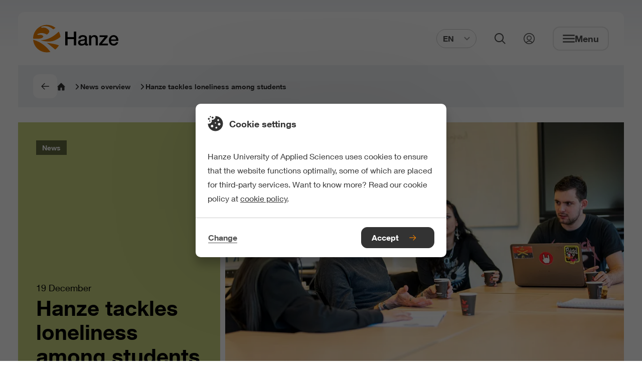

--- FILE ---
content_type: text/html;charset=UTF-8
request_url: https://www.hanze.nl/en/news/2022/12/hanze-tackles-loneliness-among-students
body_size: 10945
content:
<!DOCTYPE html> <html lang="en"> <head> <script> (function (w, d, s, l, i) { w[l] = w[l] || []; w[l].push( {'gtm.start': new Date().getTime(), event: 'gtm.js'} ); var f = d.getElementsByTagName(s)[0], j = d.createElement(s), dl = l != 'dataLayer' ? '&l=' + l : ''; j.async = true; j.src = 'https://www.googletagmanager.com/gtm.js?id=' + i + dl; f.parentNode.insertBefore(j, f); }) (window, document, 'script', 'dataLayer', 'GTM-K6F8S5'); </script> <style> .async-hide { opacity: 0 !important; } </style> <meta charset="UTF-8"> <meta name="viewport" content="width=device-width, initial-scale=1, shrink-to-fit=no"> <meta http-equiv="X-UA-Compatible" content="IE=Edge,chrome=1"> <meta http-equiv="cleartype" content="on"> <meta name="author" content="HanzeHogeschool Groningen"> <meta name="format-detection" content="telephone=no"> <meta name="_csrf" content="6CrphDWWr9aIIhtG1d6zB9Pt7aLjUqSwvCW5fWQ4hAl4IWEq0EyKtgb3nLWlF3p-4vOHMOrVwMDQM8edjBXaTVFe4TEeGAIf"/> <meta name="_csrf_header" content="X-CSRF-TOKEN"/> <style type="text/css"> /* This CSS resource incorporates links to font software which is the valuable copyrighted property of Monotype Imaging and/or its suppliers. You may not attempt to copy, install, redistribute, convert, modify or reverse engineer this font software. Please contact Monotype Imaging with any questions regarding Web Fonts: http://www.fonts.com */ @font-face { font-family: "Neue Helvetica W02"; src: url("/webfiles/1764245681633/static/default/fonts/Neue_Helvetica_W02_300.woff2") format("woff2"), url("/webfiles/1764245681633/static/default/fonts/Neue_Helvetica_W02_300.woff") format("woff"); font-weight: 300; font-style: normal; font-display: swap; } @font-face { font-family: "Neue Helvetica W02"; src: url("/webfiles/1764245681633/static/default/fonts/Neue_Helvetica_W02_400.woff2") format("woff2"), url("/webfiles/1764245681633/static/default/fonts/Neue_Helvetica_W02_400.woff") format("woff"); font-weight: 400; font-style: normal; font-display: swap; } @font-face { font-family: "Neue Helvetica W02"; src: url("/webfiles/1764245681633/static/default/fonts/Neue_Helvetica_W02_500.woff2") format("woff2"), url("/webfiles/1764245681633/static/default/fonts/Neue_Helvetica_W02_500.woff") format("woff"); font-weight: 500; font-style: normal; font-display: swap; } @font-face { font-family: "Neue Helvetica W02"; src: url("/webfiles/1764245681633/static/default/fonts/Neue_Helvetica_W02_600.woff2") format("woff2"), url("/webfiles/1764245681633/static/default/fonts/Neue_Helvetica_W02_600.woff") format("woff"); font-weight: 600; font-style: normal; font-display: swap; } </style> <link rel="stylesheet" href="/webfiles/1764245681633/static/default/css/app.css"> <link rel="apple-touch-icon" sizes="57x57" href="/webfiles/1764245681633/static/default/favicon/apple-touch-icon-57x57.png"> <link rel="apple-touch-icon" sizes="60x60" href="/webfiles/1764245681633/static/default/favicon/apple-touch-icon-60x60.png"> <link rel="apple-touch-icon" sizes="72x72" href="/webfiles/1764245681633/static/default/favicon/apple-touch-icon-72x72.png"> <link rel="apple-touch-icon" sizes="76x76" href="/webfiles/1764245681633/static/default/favicon/apple-touch-icon-76x76.png"> <link rel="apple-touch-icon" sizes="114x114" href="/webfiles/1764245681633/static/default/favicon/apple-touch-icon-114x114.png"> <link rel="apple-touch-icon" sizes="120x120" href="/webfiles/1764245681633/static/default/favicon/apple-touch-icon-120x120.png"> <link rel="apple-touch-icon" sizes="144x144" href="/webfiles/1764245681633/static/default/favicon/apple-touch-icon-144x144.png"> <link rel="apple-touch-icon" sizes="152x152" href="/webfiles/1764245681633/static/default/favicon/apple-touch-icon-152x152.png"> <link rel="apple-touch-icon" sizes="167x167" href="/webfiles/1764245681633/static/default/favicon/apple-touch-icon-167x167.png"> <link rel="apple-touch-icon" sizes="180x180" href="/webfiles/1764245681633/static/default/favicon/apple-touch-icon-180x180.png"> <link rel="apple-touch-icon" sizes="1024x1024" href="/webfiles/1764245681633/static/default/favicon/apple-touch-icon-1024x1024.png"> <link rel="shortcut icon" type="image/x-icon" href="/webfiles/1764245681633/static/default/favicon/favicon.ico"> <link rel="icon" type="image/png" sizes="32x32" href="/webfiles/1764245681633/static/default/favicon/favicon-32x32.png"> <link rel="icon" type="image/png" sizes="16x16" href="/webfiles/1764245681633/static/default/favicon/favicon-16x16.png"> <link rel="manifest" href="/webfiles/1764245681633/static/default/favicon/manifest.json" crossorigin="use-credentials"> <link rel="preconnect" href="https://image.focuspoints.io"/> <meta name="apple-mobile-web-app-capable" content="yes"> <meta name="apple-mobile-web-app-status-bar-style" content="black-translucent"> <meta name="apple-mobile-web-app-title" content="hanze"> <meta name="theme-color" content="#ffffff"> <meta name="google-site-verification" content="dVWO9V14ZYRSaYxnP7642U4iJ5NC_x15tCJ_wLR3Do8"/> <script type="application/ld+json">
//<![CDATA[
 {"@context":"http://schema.org","@type":"BreadcrumbList","itemListElement":[{"@type":"ListItem","position":1,"item":{"@id":"https://www.hanze.nl/en","name":"Hanze University of Applied Sciences","image":""}},{"@type":"ListItem","position":2,"item":{"@id":"https://www.hanze.nl/en/news","name":"News overview","image":""}},{"@type":"ListItem","position":3,"item":{"@id":"https://www.hanze.nl/en/news/2022/12/hanze-tackles-loneliness-among-students","name":"Hanze tackles loneliness among students","image":""}}]} 
//]]>
</script> <meta name="twitter:card" content="summary"/> <meta name="twitter:site" content="@Hanze"/> <meta name="twitter:title" content="Hanze tackles loneliness among students | Hanze UAS"/> <meta name="twitter:description" content="Talking about loneliness is not something you do easily. Your student time should be the best time of your life, right? Jisca Kuiper and Willem Vos show that this is not always the case. Together with students, the lecturer-researchers conducted research into loneliness among students. Willem Vos: &apos;It was always there, even before corona.&apos;"/> <meta name="twitter:image" content="https://image.focuspoints.io/east-project.jpg?_jwt=eyJhbGciOiJIUzUxMiIsInR5cCI6IkpXVCJ9.[base64].gvsrBhOLUkAeF2_kVIxKFU_FQd4jFdqFXvqjcrjLddeZa-jdQJtlgJULXoXYPkSOAa0WlRbMX2OM7Sm-O7qB3g"/> <meta property="og:title" content="Hanze tackles loneliness among students | Hanze UAS"/> <meta property="og:description" content="Talking about loneliness is not something you do easily. Your student time should be the best time of your life, right? Jisca Kuiper and Willem Vos show that this is not always the case. Together with students, the lecturer-researchers conducted research into loneliness among students. Willem Vos: &apos;It was always there, even before corona.&apos;"/> <meta property="og:image" content="https://image.focuspoints.io/east-project.jpg?_jwt=eyJhbGciOiJIUzUxMiIsInR5cCI6IkpXVCJ9.[base64].aptr34MZm8nkCAL7-9cFcrpE_laWj82i_f_4bO981rdgWIA2Ec7mNqA9ZgrONHw7p_9MO74rhUrpn1tGhWWRVQ"/> <meta property="og:image:width" content="1200"/> <meta property="og:image:height" content="630"/> <meta property="og:site_name" content="Hanze Hogeschool Groningen"/> <meta property="og:type" content="article"/> <meta property="og:locale" content="en"/> <meta property="og:url" content="https://www.hanze.nl/en/news/2022/12/hanze-tackles-loneliness-among-students"/> <link hreflang="en" rel="alternate" href="https://www.hanze.nl/en/news/2022/12/hanze-tackles-loneliness-among-students"/> <link hreflang="x-default" rel="alternate" href="https://www.hanze.nl/en/news/2022/12/hanze-tackles-loneliness-among-students"/> <script>
//<![CDATA[

            window.dataLayer = window.dataLayer || [];
            dataLayer.push({
                'pageId': '3fa674d6-bf3a-4bf2-be57-4676d41e34b2',
            });
        
//]]>
</script> <title>Hanze tackles loneliness among students | Hanze UAS</title> <meta name="description" content="Talking about loneliness is not something you do easily. Your student time should be the best time of your life, right? Jisca Kuiper and Willem Vos show that this is not always the case. Together with students, the lecturer-researchers conducted research into loneliness among students. Willem Vos: &apos;It was always there, even before corona.&apos;"/> <meta name="keywords" content=", Behaviour and Society, Equal opportunities and participation "/> <meta name="robots" content="index, follow"/> <link rel="canonical" href="https://www.hanze.nl/en/news/2022/12/hanze-tackles-loneliness-among-students"/> <meta name="uuid" content="adc8f441-586a-4096-99b9-c3dfeb17a883"/> </head> <body class="init-transition" itemscope="" itemtype="http://schema.org/WebPage"> <noscript> <iframe src="https://www.googletagmanager.com/ns.html?id=GTM-K6F8S5" height="0" width="0" style="display:none;visibility:hidden"></iframe> </noscript> <div class="layout"> <div class="skiplink nocontent"> <ul> <li> <a href="#main"> To main content </a> </li> <li> <a href="#footer"> To footer </a> </li> </ul> </div> <header id="header" class="header" itemscope="" itemtype="https://schema.org/WPHeader"> <div class="header__wrapper"> <div class="header__content"> <a class="logo" href="/en" aria-label="Hanze homepage"> <svg xmlns="http://www.w3.org/2000/svg" xml:space="preserve" class="hanzelogo" viewBox="0 0 1000 322.8" width="170" height="58"> <circle cx="161.4" cy="161.4" r="161.4" fill="none"/> <path fill="#ee7f00" d="M55.6 163.1c26.7-.8 56.7-5.5 63.8-24.4.7-8.2-9.1-14.9-19.2-19.5-12.7-4-28.9-3.2-40-.2-5-1.9-10.4-5.4-13.4-8.7 21.1-10.3 46.8-19 77.9-10.9 13 2.8 24.5 8.6 36 14.4 12.7-6.7 20.9-16.6 26.5-26.3 7.3-13.9-3.1-29.7-20.5-40.7-14-10.8-31.8-16.1-51.2-14.4l-15 1.8-7.7-9.4c22.3-12.4 59.2-13.3 88.8-3.8 20.4 6.7 40.2 19.6 55 31.9 8.4-5.5 17-11.7 26.3-17.2C235 13.4 199.8 0 161.4 0 72.3 0 0 72.3 0 161.4v.5c18.8.7 37.9 1.9 55.6 1.2zM8.7 177c-2.6-.7-5.3-1.3-8.1-1.8 7 82.7 76.3 147.6 160.8 147.6 14.2 0 28-1.9 41.2-5.3C164.6 263.3 96.6 202 8.7 177zm293.7 63c-44.1-15-93.1-23.4-141.8-28.7 0 0 37.6 27.1 98.6 78.5 17.6-13.4 32.3-30.4 43.2-49.8zm-94.5-45.9c51.4-6.3 96.4-38.1 113.5-53.8-2.9-22-10.2-42.6-21-60.9-87.1 85.6-160.8 98.1-212.7 102.5 0 0 63.2 19.2 120.2 12.2z"/> <path d="M376.5 79.4h28.2v64h73.1v-64H506v160.8h-28.2v-72.5h-73.1v72.5h-28.2zm229.1 102.5c-3.9 2.6-8.7 4.1-14.4 4.6s-11.4 1.3-17.1 2.4c-2.7.5-5.3 1.1-7.9 1.9-2.6.8-4.8 2-6.8 3.4s-3.5 3.3-4.6 5.6c-1.1 2.3-1.7 5.1-1.7 8.4 0 2.9.8 5.3 2.5 7.2 1.6 2 3.6 3.5 6 4.6 2.3 1.1 4.9 1.9 7.7 2.4s5.3.7 7.5.7c2.8 0 5.9-.4 9.2-1.1 3.3-.7 6.4-2 9.3-3.8 2.9-1.8 5.4-4.1 7.3-6.9 1.9-2.8 2.9-6.2 2.9-10.2v-19.2zm25.7 32.4c0 3.2.4 5.4 1.2 6.8.8 1.3 2.4 2 4.8 2h2.7c1.1 0 2.3-.1 3.6-.4v17.8c-.9.3-2.1.6-3.5 1s-2.9.7-4.4 1c-1.5.3-3 .5-4.5.7-1.5.2-2.8.2-3.8.2-5.3 0-9.6-1.1-13.1-3.2s-5.7-5.8-6.8-11c-5.1 5-11.4 8.6-18.8 10.8-7.4 2.2-14.6 3.4-21.5 3.4-5.3 0-10.3-.7-15.1-2.1-4.8-1.4-9-3.5-12.7-6.3-3.7-2.8-6.6-6.3-8.8-10.6-2.2-4.3-3.3-9.3-3.3-15 0-7.2 1.3-13.1 3.9-17.6 2.6-4.5 6.1-8 10.4-10.6 4.3-2.5 9.1-4.4 14.4-5.5 5.3-1.1 10.7-2 16.1-2.6 4.6-.9 9.1-1.5 13.3-1.9 4.2-.4 7.9-1 11.1-1.9 3.2-.9 5.8-2.3 7.7-4.2 1.9-1.9 2.8-4.7 2.8-8.4 0-3.3-.8-6-2.4-8.1-1.6-2.1-3.5-3.7-5.9-4.8-2.3-1.1-4.9-1.9-7.8-2.3-2.9-.4-5.6-.6-8.1-.6-7.2 0-13.1 1.5-17.8 4.5-4.7 3-7.3 7.7-7.9 14h-25.7c.5-7.5 2.3-13.7 5.4-18.7 3.2-4.9 7.2-8.9 12-11.9 4.9-3 10.4-5.1 16.5-6.3 6.1-1.2 12.4-1.8 18.9-1.8 5.7 0 11.3.6 16.9 1.8 5.5 1.2 10.5 3.2 15 5.9 4.4 2.7 8 6.2 10.7 10.5 2.7 4.3 4.1 9.5 4.1 15.6v59.8zm25.4-90.5H681v17.1l.4.4c3.9-6.4 9-11.5 15.3-15.2 6.3-3.7 13.3-5.5 20.9-5.5 12.8 0 22.8 3.3 30.2 9.9 7.3 6.6 11 16.5 11 29.7v79.9h-25.7V167c-.3-9.2-2.3-15.8-5.9-19.9-3.6-4.1-9.2-6.2-16.9-6.2-4.4 0-8.3.8-11.7 2.4-3.5 1.6-6.4 3.8-8.8 6.5-2.4 2.8-4.3 6-5.6 9.8-1.3 3.8-2 7.7-2 11.9v68.7h-25.7V123.8zm122.9 0h94.5v18l-66.6 78.1h70v20.3H775.1v-18l64.4-78.2h-59.9zm194.2 47.9c-.3-4-1.2-8-2.6-11.7-1.4-3.7-3.4-7-5.9-9.8s-5.5-5-9-6.8c-3.5-1.7-7.5-2.6-11.8-2.6-4.5 0-8.6.8-12.3 2.4-3.7 1.6-6.8 3.8-9.5 6.5-2.6 2.8-4.7 6-6.3 9.8-1.6 3.8-2.4 7.8-2.6 12.2h60zM914 188.6c0 4.5.6 8.9 1.9 13.1 1.3 4.2 3.2 7.9 5.7 11 2.6 3.2 5.8 5.7 9.7 7.5 3.9 1.9 8.6 2.8 14 2.8 7.5 0 13.5-1.6 18.1-4.8 4.6-3.2 8-8.1 10.2-14.5h24.3c-1.4 6.3-3.7 11.9-7 16.9-3.3 4.9-7.3 9.1-11.9 12.5-4.7 3.4-9.9 5.9-15.6 7.7-5.8 1.7-11.8 2.6-18.1 2.6-9.2 0-17.3-1.5-24.3-4.5-7.1-3-13-7.2-17.9-12.6-4.9-5.4-8.6-11.9-11-19.4-2.5-7.5-3.7-15.8-3.7-24.8 0-8.3 1.3-16.1 3.9-23.5 2.6-7.4 6.4-14 11.3-19.6 4.9-5.6 10.8-10.1 17.7-13.4 6.9-3.3 14.7-5 23.4-5 9.2 0 17.4 1.9 24.6 5.7 7.3 3.8 13.3 8.9 18.1 15.2 4.8 6.3 8.3 13.5 10.5 21.7 2.2 8.2 2.7 16.6 1.7 25.3H914z"/> </svg> </a> <form id="search-bar" class="search-bar" aria-hidden="true" action="/en/search" method="get" data-suggest-label="Suggestions" data-suggest-all="All results" data-suggest-no-results="No suggestions found" data-suggest-service-uri="/services/autocomplete?language=en"> <div class="search-bar__content"> <fieldset id="simpleSearch" class="suggestify"> <label for="suggestify-search" aria-hidden="true">Search field</label> <input id="suggestify-search" name="q" placeholder="Search..." aria-label="Search" class="suggestify-input" autocomplete="off"/> <button type="button" aria-label="Remove input" class="suggestify-clear"> <i class="suggestify-icon" role="presentation" focusable="false" aria-hidden="true"></i> </button> <button type="submit" aria-label="Search" class="suggestify-submit"> <i class="suggestify-icon" role="presentation" focusable="false" aria-hidden="true"></i> </button> </fieldset> </div> </form> <div class="header-btn-group"> <div class="language-switch "> <button class="language-switch__button btn--clear" aria-expanded="false" aria-controls="language-switch__list"> EN <svg role="presentation" class="icn " width="12" height="12" focusable="false" aria-hidden="true"> <use xlink:href="/webfiles/1764245681633/static/default/svg/sprite.svg#chevron_down"></use> </svg> </button> <div id="language-switch__list" class="language-switch__list" role="list"> <a class="language-switch__link" tabindex="-1" role="listitem" href="/nl">NL</a> </div> </div> <button class="search-button btn--clear" aria-expanded="false" aria-controls="search-bar"> <svg role="presentation" class="icn " width="22" height="22" focusable="false" aria-hidden="true"> <use xlink:href="/webfiles/1764245681633/static/default/svg/sprite.svg#search"></use> </svg> <span>Open search</span> </button> <a class="login-link" href="https://myhanze.nl" title="My Hanze"> <svg role="presentation" class="icn " width="22" height="22" focusable="false" aria-hidden="true"> <use xlink:href="/webfiles/1764245681633/static/default/svg/sprite.svg#login"></use> </svg> <span>Link to my hanze</span> </a> <button class="menu btn--clear" aria-expanded="false" aria-controls="navigation"> <svg role="presentation" class="icn " width="24" height="24" focusable="false" aria-hidden="true"> <use xlink:href="/webfiles/1764245681633/static/default/svg/sprite.svg#menu"></use> </svg> <svg role="presentation" class="icn " width="24" height="24" focusable="false" aria-hidden="true"> <use xlink:href="/webfiles/1764245681633/static/default/svg/sprite.svg#close"></use> </svg> <span class="menu__text">Menu</span> </button> <button class="close-button btn--clear" aria-expanded="false" aria-controls="search-bar"> <svg role="presentation" class="icn " width="24" height="24" focusable="false" aria-hidden="true"> <use xlink:href="/webfiles/1764245681633/static/default/svg/sprite.svg#close"></use> </svg> <span>Close search</span> </button> </div> <nav class="navigation" id="navigation" aria-hidden="true" itemscope itemtype="https://schema.org/SiteNavigationElement"> <h2 class="nocontent hide-from-layout">Navigation</h2> <header class="navigation__header"> <div class="navigation__header-home"> <svg role="presentation" class="icn " width="18" height="18" focusable="false" aria-hidden="true"> <use xlink:href="/webfiles/1764245681633/static/default/svg/sprite.svg#home"></use> </svg> <p>Hanze.nl</p> </div> <button class="btn--clear nav-back"> <svg role="presentation" class="icn " width="18" height="18" focusable="false" aria-hidden="true"> <use xlink:href="/webfiles/1764245681633/static/default/svg/sprite.svg#chevron"></use> </svg> <span aria-hidden="true">Previous</span> </button> <div class="navigation__header-selected hidden"> <p> Selected </p> </div> <button class="navigation__header-close-btn btn--clear" id="close_navigation" aria-expanded="false" aria-controls="navigation"> <svg role="presentation" class="icn " width="24" height="24" focusable="false" aria-hidden="true"> <use xlink:href="/webfiles/1764245681633/static/default/svg/sprite.svg#close"></use> </svg> <span class="menu__text">Close menu</span> </button> </header> <ul class="navigation-group"> <li> <a href="/en/programmes" class="btn--link-inverted"> <span>Study programmes</span> </a> </li> <li> <a href="/en/study/meet-us" class="btn--link-inverted"> <span>Meet us</span> </a> </li> <li> <a href="/en/study/studying-at-hanze" class="btn--link-inverted"> <span>Studying at Hanze</span> </a> </li> <li> <a href="/en/study/application-and-entry-requirements" class="btn--link-inverted"> <span>Application and entry requirements</span> </a> </li> <li> <a href="/en/study/living-in-the-netherlands-and-groningen" class="btn--link-inverted"> <span>Living in the Netherlands</span> </a> </li> <li> <a href="/en/study/student-support" class="btn--link-inverted"> <span>Student support</span> </a> </li> <li> <a href="/en/contact-and-locations" class="btn--link-inverted"> <span>Contact and locations</span> </a> </li> <li> <a href="https://myhanze.nl/" class="btn--link-inverted"> <span>Go to MyHanze</span> </a> </li> </ul> <footer> <div class="language-switch "> <button class="language-switch__button btn--clear" aria-expanded="false" aria-controls="language-switch__list"> EN <svg role="presentation" class="icn " width="12" height="12" focusable="false" aria-hidden="true"> <use xlink:href="/webfiles/1764245681633/static/default/svg/sprite.svg#chevron_down"></use> </svg> </button> <div id="language-switch__list" class="language-switch__list" role="list"> <a class="language-switch__link" tabindex="-1" role="listitem" href="/nl">NL</a> </div> </div> </footer> </nav> </div> </div> <span class="header-bg" style="display: none;"></span> </header> <div class="main-wrapper"> <main class="main" role="main" id="main"> <nav class="breadcrumb breadcrumb--grey" aria-label="breadcrumb navigation"> <ul class="breadcrumb__list"> <li> <a onClick="history.back()" class="btn btn--compact"> <svg role="presentation" class="icn " width="16" height="16" focusable="false" aria-hidden="true"> <use xlink:href="/webfiles/1764245681633/static/default/svg/sprite.svg#arrow-right"></use> </svg> </a> </li> <li> <a href="/en" class="btn--link-inverted"> <svg role="presentation" class="icn " width="16" height="16" focusable="false" aria-hidden="true"> <use xlink:href="/webfiles/1764245681633/static/default/svg/sprite.svg#home"></use> </svg> <span>Homepage</span> <svg role="presentation" class="icn " width="12" height="12" focusable="false" aria-hidden="true"> <use xlink:href="/webfiles/1764245681633/static/default/svg/sprite.svg#chevron"></use> </svg> </a> </li> <li class="breadcrumb__list-item" aria-hidden="false"> <a href="/en/news" class="btn--link-inverted"> <span>News overview</span> <svg role="presentation" class="icn " width="12" height="12" focusable="false" aria-hidden="true"> <use xlink:href="/webfiles/1764245681633/static/default/svg/sprite.svg#chevron"></use> </svg> </a> </li> <li class="breadcrumb__list-item" aria-hidden="false"> <span>Hanze tackles loneliness among students</span> <svg role="presentation" class="icn " width="12" height="12" focusable="false" aria-hidden="true"> <use xlink:href="/webfiles/1764245681633/static/default/svg/sprite.svg#chevron"></use> </svg> </li> </ul> </nav> <section class="hero"> <div class="hero__container "> <article class="hero__article " style="background-color: #C8D37F;"> <div class="hero__title-wrapper"> <h1 class="hero__title"> Hanze tackles loneliness among students </h1> <div class="hero__title-affix"> <p class="hero__date"> <time class="hero__date-time" datetime="2022-12-19" aria-label="event-date"> 19 December </time> </p> </div> </div> <ul class="hero__labels label-list"> <li class="label-list__item label"> News </li> </ul> </article> <figure class="hero__figure"> <picture class=""> <source type="image/webp" srcset="https://image.focuspoints.io/east-project.jpg?_jwt=eyJhbGciOiJIUzUxMiIsInR5cCI6IkpXVCJ9.[base64].UC-BU_CQttS-bfNGZNZijLRsI4cXQzNb5jMzZ8tjw0fDh997kM11DsUodahfXKfES9743meYPe2DWfGAjcdUDQ" media="(min-width: 1024px)"/> <source type="image/webp" srcset="https://image.focuspoints.io/east-project.jpg?_jwt=eyJhbGciOiJIUzUxMiIsInR5cCI6IkpXVCJ9.[base64].OnrAegsDCWypTPx0kAn5qeLHATqMO0LbQRpo8Vanio0Mme17vPzuUE0YbBEsIpe9OK8UkiZ3_JQqpbiPj9iS5g" media="(min-width: 768px)"/> <source type="image/webp" srcset="https://image.focuspoints.io/east-project.jpg?_jwt=eyJhbGciOiJIUzUxMiIsInR5cCI6IkpXVCJ9.[base64].OnrAegsDCWypTPx0kAn5qeLHATqMO0LbQRpo8Vanio0Mme17vPzuUE0YbBEsIpe9OK8UkiZ3_JQqpbiPj9iS5g" media="(min-width: 425px)"/> <source type="image/webp" srcset="https://image.focuspoints.io/east-project.jpg?_jwt=eyJhbGciOiJIUzUxMiIsInR5cCI6IkpXVCJ9.[base64].ELsAiDLL8MmkfkWdqytG6zxz-tBpblHKjqFYnA26uhCBNG7-7w5CeT_BMfJJsoiHWLmuCf8A6_m38xRLq4qnWQ"/> <img src="https://image.focuspoints.io/east-project.jpg?_jwt=eyJhbGciOiJIUzUxMiIsInR5cCI6IkpXVCJ9.[base64].UC-BU_CQttS-bfNGZNZijLRsI4cXQzNb5jMzZ8tjw0fDh997kM11DsUodahfXKfES9743meYPe2DWfGAjcdUDQ" alt="East project.jpg" loading="eager" fetchpriority="high" width="1000" height="600" style="object-position: 50% 50%;"/> </picture> </figure> </div> </section> <section class="section-pill-tags"> <div class="section-tags__content section-container-small"> <ul class="pill-tags "> <li> <span class="pill-tag"> Behaviour and Society </span> </li> <li> <a class="pill-tag" href="/en/research/themes/equal-opportunities-and-participation" title="Equal opportunities and participation"> Equal opportunities and participation </a> </li> </ul> </div> </section> <section class="article-meta"> <div class="article-meta__content section-container-small"> <p class="article-meta__publish-date"> <span>Published</span> <time datetime="2022-12-19"> 19 December 2022 </time> </p> </div> </section> <section class="section-markup"> <div class="section-markup__container section-container-small"> <article class="markup"> <p class="markup--lead">Talking about loneliness is not something you do easily. Your student time should be the best time of your life, right? Jisca Kuiper and Willem Vos show that this is not always the case. Together with students, the lecturer-researchers conducted research into loneliness among students. Willem Vos: 'It was always there, even before corona.'</p> </article> </div> </section> <section class="section-markup"> <div class="section-markup__container section-container-small"> <article class="markup" data-include-anchorlist-sub="false"> <p>'In 2019, Jisca Kuiper and I tentatively started asking our students questions about loneliness,' says Willem Vos ahead of the concluding symposium of EAST, Loneliness Approach Students. 'We were interested in the issue and wanted to link research to it. With the aim of developing an approach for students with which we can make loneliness discussable and reduce it, making students feel more comfortable and reducing study delays and drop-outs. It felt like something counterintuitive because loneliness and students are not easily linked.'</p> <h3>Corona</h3> <p>The researchers were improving the research design from the Rehabilitation Department when corona broke out. As a result, the research gained momentum. The grant was honoured and the researchers started in 2020. 'Five students who recognised the problem wanted to participate in a focus group on loneliness. What turned out, they all suffered from it. Or they had had it or still were suffering. It turned out to be a bigger issue than we initially thought.'</p> <p>A year later, research by the Trimbos Institute, the RIVM and the GGD GHOR among almost 30,000 students showed that just under 80 per cent of them felt somewhat to severely lonely (Dopmeijer et al., 2021). 'It is a fundamental problem. It was always there, even before corona. Corona was at most an amplification of what was already there,' says Willem Vos.</p> <h3>Breaking the taboo</h3> <p>The researchers developed an intervention that breaks the taboo of loneliness among students. With the focus group, they developed a prototype. 'This was developed into a training course, which we offered to colleagues at the Hanze. Twenty colleagues signed up. They started recruiting students within their school or academy. We collected sufficient data, for instance through theses and partial studies carried out by students. We also developed a teaching programme to make loneliness discussable in the classroom in an accessible way.'</p> <h3>The programme</h3> <p>The teaching programme is on<a rel="noopener noreferrer" href="https://www.eenzaamheidstudenten.nl/" target="_blank">&nbsp;our website</a>. It is not only accessible to teachers at Hanzehogeschool, but is available to everyone free of charge. 'It is a two-hour lesson that you ideally give to first-year students in a mentoring class, for example after the first 100 days, when they have found their feet a bit. The manual for the lesson, also includes a one-hour light version and the programme can also be easily converted to an online version.'</p> <h3>No lonely problem</h3> <p>The students who participated in EAST reported that the conversations helped them get a better grip on their (emotional) lives. 'They liked being able to talk openly with a tutor about something as intimate as feelings of loneliness. We already knew from the literature that loneliness is not a solitary problem. It does not stand alone and is actually always linked to other problems such as gloom or anxiety. Or with reduced motivation for school. Surprisingly, in our group, no one who suffered study-related problems, had delays or dropped subjects. Indeed, going to school was a pleasant distraction. Even in corona time, you still had a certain contact. Students we involved in our study did not get worse grades because of their feelings of loneliness.'</p> <h3>Valuable signal</h3> <p>William sees expressing feelings of loneliness as part of the solution is. 'Feeling lonely is a valuable signal that you want more contact or connection with other people. At the same time, we see that it shouldn't last too long. The tipping point is about a year. If you feel lost and disconnected from the world around you for a year, you are at risk of chronic symptoms such as high blood pressure and increased risk of diabetes, as well as anxiety and mood disorders and drug use. So there is a momentum when you need to do something with those signals.'</p> <h3>Courageous and powerful</h3> <p>'We often have the idea that we are considered weak if we are open and show our vulnerabilities, but the opposite is true. Showing your vulnerability is actually seen as something courageous and powerful. At the same time, it is implicitly an invitation to others to share their stories. Above all, let's not hide the fact that we struggle from time to time.'</p> </article> </div> </section> <section class="tags-cluster"> <h2 class="nocontent hide-from-layout"> Tags </h2> <div class="tags-cluster__group"> <h3 class="tags-cluster__group-title">Fields of interest</h3> <ul class="pill-tags "> <li> <span class="pill-tag"> Behaviour and Society </span> </li> </ul> </div> <div class="tags-cluster__group"> <h3 class="tags-cluster__group-title">Themes</h3> <ul class="pill-tags "> <li> <a class="pill-tag" href="/en/research/themes/equal-opportunities-and-participation" title="Equal opportunities and participation"> Equal opportunities and participation </a> </li> </ul> </div> <button class="tags-cluster__button btn btn--secondary btn--compact" aria-hidden="true" aria-expanded="false" aria-controls="tags-cluster"> Show more </button> </section> <section class="csat"> <div class="csat__content"> <h2 class="nocontent hide-from-layout"> Feedback component </h2> <div class="csat__layer csat__layer1" aria-hidden="false" hidden="false"> <p class="csat__question"> How satisfied are you with the information on this page? </p> <div class="csat__rating"> <div class="csat__buttons"> <button type="button" title="Very unsatisfied" value="1"> <svg role="presentation" class="icn " width="24" height="24" focusable="false" aria-hidden="true"> <use xlink:href="/webfiles/1764245681633/static/default/svg/sprite.svg#star-bold"></use> </svg> </button> <button type="button" title="Unsatisfied" value="2"> <svg role="presentation" class="icn " width="24" height="24" focusable="false" aria-hidden="true"> <use xlink:href="/webfiles/1764245681633/static/default/svg/sprite.svg#star-bold"></use> </svg> </button> <button type="button" title="Neutral" value="3"> <svg role="presentation" class="icn " width="24" height="24" focusable="false" aria-hidden="true"> <use xlink:href="/webfiles/1764245681633/static/default/svg/sprite.svg#star-bold"></use> </svg> </button> <button type="button" title="Satisfied" value="4"> <svg role="presentation" class="icn " width="24" height="24" focusable="false" aria-hidden="true"> <use xlink:href="/webfiles/1764245681633/static/default/svg/sprite.svg#star-bold"></use> </svg> </button> <button type="button" title="Very satisfied" value="5"> <svg role="presentation" class="icn " width="24" height="24" focusable="false" aria-hidden="true"> <use xlink:href="/webfiles/1764245681633/static/default/svg/sprite.svg#star-bold"></use> </svg> </button> </div> <div class="csat__right"> <p aria-hidden="true" class="csat__description"> Give your opinion </p> </div> </div> </div> <div class="csat__layer csat__layer2" aria-hidden="true" hidden> <div class="csat__form"> <label for="uniqueId"> Help us improve! </label> <input type="text" id="uniqueId" name="feedback" placeholder="Tell us why..."/> <div> <button type="button" class="btn btn--secondary btn--compact submit"> Send </button> </div> </div> </div> <div class="csat__layer csat__layer3" aria-hidden="true" hidden> <div class="csat__results"> <p> <b> <svg role="presentation" class="icn " width="24" height="24" focusable="false" aria-hidden="true"> <use xlink:href="/webfiles/1764245681633/static/default/svg/sprite.svg#happy"></use> </svg> Thanks for your feedback. </b> We will do something with it. </p> <div> <button type="button" class="btn btn--secondary btn--compact reset"> Restart </button> </div> </div> </div> </div> </section> </main> <button id="scrollToTop" class="scroll-to-top" hidden="true"> <svg role="presentation" class="icn " width="31" height="31" focusable="false" aria-hidden="true"> <use xlink:href="/webfiles/1764245681633/static/default/svg/sprite.svg#arrow-up"></use> </svg> To top</button> </div> <footer class="footer" id="footer" itemscope itemtype="https://schema.org/WPFooter"> <div class="footer__content"> <h2 class="nocontent hide-from-layout"> Footer </h2> <div class="footer__top"> <nav class="breadcrumb breadcrumb--dark" aria-label="breadcrumb navigation"> <ul class="breadcrumb__list"> <li> <a href="/en" class="btn--link-inverted"> <svg role="presentation" class="icn " width="16" height="16" focusable="false" aria-hidden="true"> <use xlink:href="/webfiles/1764245681633/static/default/svg/sprite.svg#home"></use> </svg> <span>Homepage</span> <svg role="presentation" class="icn " width="12" height="12" focusable="false" aria-hidden="true"> <use xlink:href="/webfiles/1764245681633/static/default/svg/sprite.svg#chevron"></use> </svg> </a> </li> <li class="breadcrumb__list-item" aria-hidden="false"> <a href="/en/news" class="btn--link-inverted"> <span>News overview</span> <svg role="presentation" class="icn " width="12" height="12" focusable="false" aria-hidden="true"> <use xlink:href="/webfiles/1764245681633/static/default/svg/sprite.svg#chevron"></use> </svg> </a> </li> <li class="breadcrumb__list-item" aria-hidden="false"> <span>Hanze tackles loneliness among students</span> <svg role="presentation" class="icn " width="12" height="12" focusable="false" aria-hidden="true"> <use xlink:href="/webfiles/1764245681633/static/default/svg/sprite.svg#chevron"></use> </svg> </li> </ul> </nav> <div class="language-switch language-switch--up"> <button class="language-switch__button btn--clear" aria-expanded="false" aria-controls="language-switch__list"> EN <svg role="presentation" class="icn " width="12" height="12" focusable="false" aria-hidden="true"> <use xlink:href="/webfiles/1764245681633/static/default/svg/sprite.svg#chevron_down"></use> </svg> </button> <div id="language-switch__list" class="language-switch__list" role="list"> <a class="language-switch__link" tabindex="-1" role="listitem" href="/nl">NL</a> </div> </div> </div> <nav class="footer__menu" aria-label="footer navigation"> <ul class="footer__menu-group"> <li> <h3> <a href="/en/study">Study</a> </h3> <a href="/en/programmes" class="btn--link-inverted"> <span>Programmes</span> </a> <a href="/en/study/meet-us" class="btn--link-inverted"> <span>Meet us</span> </a> <a href="/en/study/studying-at-hanze" class="btn--link-inverted"> <span>Studying at Hanze</span> </a> </li> <li> <h3> <a href="/en/about-hanze">About Hanze</a> </h3> <a href="/en/events" class="btn--link-inverted"> <span>Events</span> </a> <a href="/en/news" class="btn--link-inverted"> <span>News</span> </a> <a href="/en/contact-and-locations" class="btn--link-inverted"> <span>Contact and locations</span> </a> </li> </ul> </nav> <div class="footer__bottom"> <ul> <li> <a href="/en/about-hanze/organization/privacy" class="btn--link-inverted"> <span>Privacy</span> </a> </li> <li> <a href="/en/about-hanze/cookie-policy" class="btn--link-inverted"> <span>Cookies</span> </a> </li> <li> <a href="/en/about-hanze/organization/disclaimer" class="btn--link-inverted"> <span>Disclaimer</span> </a> </li> </ul> <ul class="social-list"> <li class="social-item"> <a href="https://www.instagram.com/hanzeuas/" target="_blank" class="btn--clear"> <svg role="presentation" class="icn " width="18" height="18" focusable="false" aria-hidden="true"> <use xlink:href="/webfiles/1764245681633/static/default/svg/sprite.svg#instagram"></use> </svg> <span>Instagram</span> </a> </li> <li class="social-item"> </li> <li class="social-item"> <a href="https://www.facebook.com/HanzeUAS/" target="_blank" class="btn--clear"> <svg role="presentation" class="icn " width="18" height="18" focusable="false" aria-hidden="true"> <use xlink:href="/webfiles/1764245681633/static/default/svg/sprite.svg#facebook"></use> </svg> <span>Facebook</span> </a> </li> <li class="social-item"> </li> <li class="social-item"> <a href="https://www.youtube.com/user/hanzeuniversity" target="_blank" class="btn--clear"> <svg role="presentation" class="icn " width="18" height="18" focusable="false" aria-hidden="true"> <use xlink:href="/webfiles/1764245681633/static/default/svg/sprite.svg#youtube"></use> </svg> <span>Youtube</span> </a> </li> <li class="social-item"> <a href="https://open.spotify.com/show/6NmURB3zEbnIHGnoTgj9up?si=37784739f30a47dc" target="_blank" class="btn--clear"> <svg role="presentation" class="icn " width="18" height="18" focusable="false" aria-hidden="true"> <use xlink:href="/webfiles/1764245681633/static/default/svg/sprite.svg#spotify"></use> </svg> <span>Spotify</span> </a> </li> <li class="social-item"> <a href="https://www.tiktok.com/@hanzeuas" target="_blank" class="btn--clear"> <svg role="presentation" class="icn " width="18" height="18" focusable="false" aria-hidden="true"> <use xlink:href="/webfiles/1764245681633/static/default/svg/sprite.svg#tiktok"></use> </svg> <span>Tiktok</span> </a> </li> </ul> </div> <div class="footer__quotes"> <blockquote class="footer__quotes-quote"> <span>share</span> your talent. <span>move</span> the world </blockquote> <a class="footer__quotes-link" href="/en/collaboration/stars-eu" title="Hanze is a proud member of STARS EU" aria-current="page"> <figure class="footer__quotes-figure"> <svg role="presentation" class="icn" width="119" height="20" focusable="false" aria-hidden="true"> <use xlink:href="/webfiles/1764245681633/static/default/svg/sprite.svg#stars-eu"/> </svg> <figcaption class="footer__quotes-figcaption"> Hanze is a proud member of <span class="sr-only">STARS EU</span> </figcaption> </figure> </a> </div> </div> </footer> </div> <section class="cookie-notice nocontent" data-cookie-options="2"> <div class="cookie-bar" role="dialog" aria-label="Cookie notification" hidden> <header> <svg role="presentation" class="icn " width="31" height="31" focusable="false" aria-hidden="true"> <use xlink:href="/webfiles/1764245681633/static/default/svg/sprite.svg#cookie"></use> </svg> <h2> Cookie settings </h2> </header> <article> <p> Hanze University of Applied Sciences uses cookies to ensure that the website functions optimally, some of which are placed for third-party services. Want to know more? Read our cookie policy at <a href="/en/about-hanze/cookie-policy" target="_blank">cookie policy</a>. </p> </article> <footer> <button class="btn btn--link btn--compact" aria-controls="cookie-settings-block" aria-expanded="false"> <span>Change</span> </button> <button id="cookie-accept-button" class="btn btn--secondary btn--compact"> <span>Accept</span> <svg role="presentation" class="icn " width="20" height="12" focusable="false" aria-hidden="true"> <use xlink:href="/webfiles/1764245681633/static/default/svg/sprite.svg#arrow-right"></use> </svg> </button> </footer> </div> <div class="cookie-settings-overlay" hidden></div> <div id="cookie-settings-block" class="cookie-settings-block" role="dialog" aria-label="Cookie settings" hidden> <header> <svg role="presentation" class="icn " width="31" height="31" focusable="false" aria-hidden="true"> <use xlink:href="/webfiles/1764245681633/static/default/svg/sprite.svg#cookie"></use> </svg> <h2> Cookie settings </h2> <button class="cookie-close" aria-controls="cookie-settings-block" aria-expanded="false" aria-label="Close dialog"> <svg role="presentation" class="icn " width="31" height="31" focusable="false" aria-hidden="true"> <use xlink:href="/webfiles/1764245681633/static/default/svg/sprite.svg#close"></use> </svg> <span class="label hide-from-layout">Close menu</span> </button> <button class="settings-cancel btn btn--link btn--compact" aria-label="Cancel"> <span>Cancel</span> </button> </header> <article> <p> Hanze University of Applied Sciences uses cookies to ensure that the website functions optimally, some of which are placed for third-party services. Want to know more? Read our cookie policy at <a href="/en/about-hanze/cookie-policy" target="_blank">cookie policy</a>. </p> <ul> <li> <fieldset> <input id="cookie-options-necessary" type="checkbox" name="cookie-privacy-level" value="necessary" checked="true" disabled/> <label for="cookie-options-necessary">Necessary</label> </fieldset> <div class="cookie-settings-content"> <p> Only cookies that are necessary for the basic operation of the website are loaded. Only anonymous basic information is used for website analysis. No personal data is stored. </p> </div> </li> <li> <fieldset> <input id="cookie-options-preferences" type="checkbox" name="cookie-privacy-level" value="preferences"/> <label for="cookie-options-preferences">Functional</label> </fieldset> <div class="cookie-settings-content"> <p> To be able to use additional functions, such as videos and forms, functional cookies are placed. Only anonymous basic information is used for website analysis. No personal data is stored. </p> </div> </li> <li> <fieldset> <input id="cookie-options-statistics" type="checkbox" name="cookie-privacy-level" value="statistics"/> <label for="cookie-options-statistics">Statistics</label> </fieldset> <div class="cookie-settings-content"> <p> Statistical cookies are used to improve the user experience, which means there are more possibilities for website analysis. Only anonymous information is used for website analysis. No personal data is stored. </p> </div> </li> <li> <fieldset> <input id="cookie-options-marketing" type="checkbox" name="cookie-privacy-level" value="marketing"/> <label for="cookie-options-marketing">Marketing</label> </fieldset> <div class="cookie-settings-content"> <p> Marketing cookies are used to show relevant advertisements on advertising platforms such as Facebook and Google. The cookies share individual data about your surfing behavior on our website. </p> </div> </li> </ul> </article> <footer> <button class="settings-accept btn btn--secondary btn--compact" aria-label="Accept cookies"> Accept <svg role="presentation" class="icn " width="20" height="12" focusable="false" aria-hidden="true"> <use xlink:href="/webfiles/1764245681633/static/default/svg/sprite.svg#arrow-right"></use> </svg> </button> </footer> </div> </section> <section class="lightbox" aria-hidden="true" role="dialog"> <button class="lightbox__close btn--clear" aria-label="Close video player"> <svg role="presentation" class="icn " width="36" height="36" focusable="false" aria-hidden="true"> <use xlink:href="/webfiles/1764245681633/static/default/svg/sprite.svg#close"></use> </svg> </button> <div class="lightbox__content" aria-label="Video player model"> <div class="lightbox__cookie"> <div> <p> This element requires cookies. </p> <p> Accept 'functional cookies' to see this content. </p> <button class="btn btn--link-primary" aria-controls="cookie-settings-block"> <span> Adjust-cookie settings </span> </button> </div> </div> <iframe src="" frameborder="0" autoplay="true" allow="accelerometer; autoplay; clipboard-write; encrypted-media; gyroscope; picture-in-picture" allowfullscreen="allowfullscreen" style="display: none;"> </iframe> <video src="" autoplay="true" controls="true" style="display: none;"></video> </div> <span class="lightbox__background"></span> </section> <script src="/webfiles/1764245681633/static/default/script/app.js"></script> <script> const filtersException = sessionStorage.getItem('filters_scroll_y'); if (filtersException) { document.body.classList.add('home-init'); window.scrollTo({behavior: 'instant', top: +filtersException}); sessionStorage.removeItem('filters_scroll_y'); } </script><style type="text/css"> @import url("https://fast.fonts.net/t/1.css?apiType=css&projectid=e63bd282-085c-4589-8d45-a3a93c2ce4c3"); </style></body> </html>

--- FILE ---
content_type: text/css;charset=UTF-8
request_url: https://www.hanze.nl/webfiles/1764245681633/static/default/css/app.css
body_size: 26779
content:
/*!
 * @project        hanzehogeschool
 * @name           app.css
 * @build          24 November 2025, 11:11
 * @release        1.0.0
 * @copyright      Copyright (c) 2025 theFactor.e
 *
 */

*,*::before,*::after{box-sizing:border-box}body,h1,h2,h3,h4,p,li,figure,figcaption,blockquote,dl,dd{margin:0}body{line-height:1.5;min-height:100vh;scroll-behavior:smooth;text-rendering:optimizeSpeed}ul[class],ol[class]{list-style:none;padding:0}a:not([class]){-webkit-text-decoration-skip:ink;text-decoration-skip-ink:auto;color:#515151}a:not([class]):hover{text-decoration:none}img{display:block;max-width:100%}input,button,textarea,select{font:inherit}@media(prefers-reduced-motion: reduce){*{animation-duration:.01ms !important;animation-iteration-count:1 !important;scroll-behavior:auto !important;transition-duration:.01ms !important}}.suggestify{position:relative;width:100%;margin-top:6rem;z-index:1;margin-top:0}.suggestify>button{cursor:pointer;position:absolute;top:0;border:none;padding:0;width:36px;height:36px;background-color:rgba(0,0,0,0)}.suggestify-submit{left:10px}.suggestify-submit>i{display:block;box-sizing:border-box;position:absolute;top:12px;left:12px;transform:scale(1);width:16px;height:16px;border:2px solid;border-radius:100%;margin-left:-4px;margin-top:-4px}.suggestify-submit>i::after{content:"";display:block;box-sizing:border-box;position:absolute;width:2px;height:8px;background:currentColor;transform:rotate(-45deg);top:10px;left:12px}.suggestify-submit:hover>i,.suggestify-submit:focus>i{color:#b3b3b3}button.suggestify-clear{visibility:hidden;right:10px}button.suggestify-clear>i{box-sizing:border-box;display:block;position:absolute;top:8px;left:9px;transform:scale(1);width:21px;height:21px;background-color:#ccc;border-radius:21px}button.suggestify-clear>i::after,button.suggestify-clear>i::before{content:"";display:block;box-sizing:border-box;position:absolute;width:11px;height:2px;background:#fff;transform:rotate(45deg);top:10px;left:5px}button.suggestify-clear>i::after{transform:rotate(-45deg)}button.suggestify-clear:hover>i,button.suggestify-clear:focus>i{background-color:#b3b3b3}ul.suggestify-results{margin:2.4rem 2.4rem 1.8rem;padding-bottom:.6rem;overflow:hidden auto;list-style:none;border-bottom:1px solid #ccc}ul.suggestify-results>li:not(.suggestify-banner){margin-bottom:0}ul.suggestify-results>li:not(.suggestify-banner):hover a,ul.suggestify-results>li:not(.suggestify-banner).selected a{text-decoration:underline}.suggestify-input{font-size:16px;width:100%;height:4.8rem;padding:1.5rem 1.5rem 1.5rem 6rem;-webkit-appearance:none;border-radius:2.5rem;color:#000;background-color:#fff;outline:none;font-weight:400;border:1px solid #ccc}.suggestify-input::-webkit-search-decoration,.suggestify-input::-webkit-search-cancel-button,.suggestify-input::-webkit-search-results-button,.suggestify-input::-webkit-search-results-decoration{display:none}.suggestify-banner{padding:1.2rem 0 1.8rem;margin-bottom:.6rem;line-height:1.1;font-weight:700;color:#999;border-bottom:1px solid #ccc}.suggestify-link{display:block;box-sizing:border-box;width:100%;padding:1.2rem 0;line-height:1.1;color:#000;text-decoration:none;text-transform:capitalize}@media all and (min-width: 768px){.suggestify>button{height:40px}.suggestify-input{font-size:18px}.suggestify-submit>i{top:15px}button.suggestify-clear>i{top:10px}ul.suggestify-results{margin:2.4rem 3rem 1.8rem}}@media all and (min-width: 1024px){.suggestify>button{height:48px}.suggestify-submit>i{top:19px}button.suggestify-clear>i{top:14px}}@font-face{font-family:"swiper-icons";src:url("data:application/font-woff;charset=utf-8;base64, [base64]//wADZ2x5ZgAAAywAAADMAAAD2MHtryVoZWFkAAABbAAAADAAAAA2E2+eoWhoZWEAAAGcAAAAHwAAACQC9gDzaG10eAAAAigAAAAZAAAArgJkABFsb2NhAAAC0AAAAFoAAABaFQAUGG1heHAAAAG8AAAAHwAAACAAcABAbmFtZQAAA/gAAAE5AAACXvFdBwlwb3N0AAAFNAAAAGIAAACE5s74hXjaY2BkYGAAYpf5Hu/j+W2+MnAzMYDAzaX6QjD6/4//Bxj5GA8AuRwMYGkAPywL13jaY2BkYGA88P8Agx4j+/8fQDYfA1AEBWgDAIB2BOoAeNpjYGRgYNBh4GdgYgABEMnIABJzYNADCQAACWgAsQB42mNgYfzCOIGBlYGB0YcxjYGBwR1Kf2WQZGhhYGBiYGVmgAFGBiQQkOaawtDAoMBQxXjg/wEGPcYDDA4wNUA2CCgwsAAAO4EL6gAAeNpj2M0gyAACqxgGNWBkZ2D4/wMA+xkDdgAAAHjaY2BgYGaAYBkGRgYQiAHyGMF8FgYHIM3DwMHABGQrMOgyWDLEM1T9/w8UBfEMgLzE////P/5//f/V/xv+r4eaAAeMbAxwIUYmIMHEgKYAYjUcsDAwsLKxc3BycfPw8jEQA/[base64]/uznmfPFBNODM2K7MTQ45YEAZqGP81AmGGcF3iPqOop0r1SPTaTbVkfUe4HXj97wYE+yNwWYxwWu4v1ugWHgo3S1XdZEVqWM7ET0cfnLGxWfkgR42o2PvWrDMBSFj/IHLaF0zKjRgdiVMwScNRAoWUoH78Y2icB/yIY09An6AH2Bdu/UB+yxopYshQiEvnvu0dURgDt8QeC8PDw7Fpji3fEA4z/PEJ6YOB5hKh4dj3EvXhxPqH/SKUY3rJ7srZ4FZnh1PMAtPhwP6fl2PMJMPDgeQ4rY8YT6Gzao0eAEA409DuggmTnFnOcSCiEiLMgxCiTI6Cq5DZUd3Qmp10vO0LaLTd2cjN4fOumlc7lUYbSQcZFkutRG7g6JKZKy0RmdLY680CDnEJ+UMkpFFe1RN7nxdVpXrC4aTtnaurOnYercZg2YVmLN/d/gczfEimrE/fs/bOuq29Zmn8tloORaXgZgGa78yO9/cnXm2BpaGvq25Dv9S4E9+5SIc9PqupJKhYFSSl47+Qcr1mYNAAAAeNptw0cKwkAAAMDZJA8Q7OUJvkLsPfZ6zFVERPy8qHh2YER+3i/BP83vIBLLySsoKimrqKqpa2hp6+jq6RsYGhmbmJqZSy0sraxtbO3sHRydnEMU4uR6yx7JJXveP7WrDycAAAAAAAH//wACeNpjYGRgYOABYhkgZgJCZgZNBkYGLQZtIJsFLMYAAAw3ALgAeNolizEKgDAQBCchRbC2sFER0YD6qVQiBCv/H9ezGI6Z5XBAw8CBK/m5iQQVauVbXLnOrMZv2oLdKFa8Pjuru2hJzGabmOSLzNMzvutpB3N42mNgZGBg4GKQYzBhYMxJLMlj4GBgAYow/P/PAJJhLM6sSoWKfWCAAwDAjgbRAAB42mNgYGBkAIIbCZo5IPrmUn0hGA0AO8EFTQAA") format("woff");font-weight:400;font-style:normal}:root{--swiper-theme-color: #007aff}.swiper-container{margin-left:auto;margin-right:auto;position:relative;overflow:hidden;list-style:none;padding:0;z-index:1}.swiper-container-vertical>.swiper-wrapper{flex-direction:column}.swiper-wrapper{position:relative;width:100%;height:100%;z-index:1;display:flex;transition-property:transform;box-sizing:content-box}.swiper-container-android .swiper-slide,.swiper-wrapper{transform:translate3d(0px, 0, 0)}.swiper-container-multirow>.swiper-wrapper{flex-wrap:wrap}.swiper-container-multirow-column>.swiper-wrapper{flex-wrap:wrap;flex-direction:column}.swiper-container-free-mode>.swiper-wrapper{transition-timing-function:ease-out;margin:0 auto}.swiper-container-pointer-events{touch-action:pan-y}.swiper-container-pointer-events.swiper-container-vertical{touch-action:pan-x}.swiper-slide{flex-shrink:0;width:100%;height:100%;position:relative;transition-property:transform}.swiper-slide-invisible-blank{visibility:hidden}.swiper-container-autoheight,.swiper-container-autoheight .swiper-slide{height:auto}.swiper-container-autoheight .swiper-wrapper{align-items:flex-start;transition-property:transform,height}.swiper-container-3d{perspective:1200px}.swiper-container-3d .swiper-wrapper,.swiper-container-3d .swiper-slide,.swiper-container-3d .swiper-slide-shadow-left,.swiper-container-3d .swiper-slide-shadow-right,.swiper-container-3d .swiper-slide-shadow-top,.swiper-container-3d .swiper-slide-shadow-bottom,.swiper-container-3d .swiper-cube-shadow{transform-style:preserve-3d}.swiper-container-3d .swiper-slide-shadow-left,.swiper-container-3d .swiper-slide-shadow-right,.swiper-container-3d .swiper-slide-shadow-top,.swiper-container-3d .swiper-slide-shadow-bottom{position:absolute;left:0;top:0;width:100%;height:100%;pointer-events:none;z-index:10}.swiper-container-3d .swiper-slide-shadow-left{background-image:linear-gradient(to left, rgba(0, 0, 0, 0.5), rgba(0, 0, 0, 0))}.swiper-container-3d .swiper-slide-shadow-right{background-image:linear-gradient(to right, rgba(0, 0, 0, 0.5), rgba(0, 0, 0, 0))}.swiper-container-3d .swiper-slide-shadow-top{background-image:linear-gradient(to top, rgba(0, 0, 0, 0.5), rgba(0, 0, 0, 0))}.swiper-container-3d .swiper-slide-shadow-bottom{background-image:linear-gradient(to bottom, rgba(0, 0, 0, 0.5), rgba(0, 0, 0, 0))}.swiper-container-css-mode>.swiper-wrapper{overflow:auto;scrollbar-width:none;-ms-overflow-style:none}.swiper-container-css-mode>.swiper-wrapper::-webkit-scrollbar{display:none}.swiper-container-css-mode>.swiper-wrapper>.swiper-slide{scroll-snap-align:start start}.swiper-container-horizontal.swiper-container-css-mode>.swiper-wrapper{scroll-snap-type:x mandatory}.swiper-container-vertical.swiper-container-css-mode>.swiper-wrapper{scroll-snap-type:y mandatory}.swiper-button-next,.swiper-button-prev{display:flex;align-items:center;position:absolute;top:calc(50% - 10rem);width:3.6rem;height:3.6rem;z-index:2;border:none;padding:.6rem;background-color:rgba(255,255,255,.8);cursor:pointer;transition:transform .2s cubic-bezier(0.7, 0.06, 0.42, 0.99)}.swiper-button-next svg,.swiper-button-prev svg{width:24px;height:24px}.swiper-button-next svg *,.swiper-button-prev svg *{color:#333}.swiper-button-next:after,.swiper-button-prev:after{display:none}.swiper-button-next{right:0;justify-content:flex-start}.swiper-button-next.swiper-button-disabled{transform:translate3d(8rem, 0, 0)}.swiper-button-next:active{transform:translate3d(-0.5rem, 0, 0)}.swiper-button-prev{left:0;justify-content:flex-end}.swiper-button-prev.swiper-button-disabled{transform:translate3d(-8rem, 0, 0)}.swiper-button-prev:active{transform:translate3d(0.5rem, 0, 0)}.swiper__skip{position:absolute;left:2.4rem;top:2rem;z-index:2;padding:.6rem;background-color:#fff;font-size:1.4rem}.swiper__skip:not(:focus):not(:active){clip:rect(0, 0, 0, 0);overflow:hidden;white-space:nowrap}@media all and (min-width: 768px){.swiper-button-next:hover{transform:translate3d(-1rem, 0, 0)}.swiper-button-next.swiper-button-disabled{transform:translate3d(8rem, 0, 0)}.swiper-button-prev:hover{transform:translate3d(1rem, 0, 0)}.swiper-button-prev.swiper-button-disabled{transform:translate3d(-8rem, 0, 0)}}.sr-only{position:absolute;width:1px;height:1px;border:0;clip:rect(0, 0, 0, 0);margin:-1px;overflow:hidden;padding:0;opacity:0}.sr-only-focusabel:active,.sr-only-focusabel:focus{clip:auto;position:static;width:auto;height:auto;margin:0;overflow:visible}.hidden{display:none !important}*{font-family:"Neue Helvetica W02",helvetica,arial,sans-serif}p,table,legend,li{color:#515151;font-size:1.8rem;line-height:1.8;margin:0 0 3.6rem}strong{font-weight:600}em,i{font-style:italic}ul{list-style:none;margin:0;padding:0}figcaption{color:#515151}*{font-family:"Neue Helvetica W02",helvetica,arial,sans-serif}p,table,legend,li{color:#515151;font-size:1.8rem;line-height:1.8;margin:0 0 3.6rem}strong{font-weight:600}em,i{font-style:italic}ul{list-style:none;margin:0;padding:0}figcaption{color:#515151}h1,h2,h3,h4,h5,h6{color:#515151;font-family:"Neue Helvetica W02",helvetica,arial,sans-serif;font-weight:700}h1{font-size:4.2rem;line-height:1.15;margin:0 0 2.4rem}h2{font-size:3.2rem;line-height:1.15;margin:0 0 2.4rem}h3{font-size:2.4rem;line-height:1.15;margin:0 0 1.8rem}h4{font-size:2rem;line-height:1.15;margin:0 0 1.8rem}h5,h6{font-size:1.8rem;line-height:1.33;margin:0 0 1.8rem}*{box-sizing:border-box;font-family:"Neue Helvetica W02",helvetica,arial,sans-serif}input:focus,select:focus,textarea:focus,button:focus{outline:none}html{font-size:47.5%}html.tab-user input:focus,html.tab-user select:focus,html.tab-user textarea:focus,html.tab-user button:focus{outline:2px solid #ee7f00}body{color:#515151;font-family:"Neue Helvetica W02",helvetica,arial,sans-serif;margin:0;overflow:hidden auto;position:relative}table,legend{margin:0 0 3.6rem}svg{position:relative;transition:all 350ms;vertical-align:middle}svg *{vector-effect:non-scaling-stroke}hr{border:none;border-bottom:1px solid #ccc;margin:0;margin:0 2.4rem 2.4rem;padding-top:2.4rem}img{border-style:none;height:auto;height:100%;max-width:100%;-o-object-fit:cover;object-fit:cover;vertical-align:middle}iframe{border:0;width:100%}[hidden]{display:none}.hide-from-layout{position:absolute;width:1px;height:1px;border:0;clip:rect(0, 0, 0, 0);margin:-1px;overflow:hidden;padding:0;opacity:0}@media all and (min-width: 768px){html{font-size:52.5%}}@media all and (min-width: 992px){html{font-size:62.5%}}.footer{position:relative;background-color:#000}.footer__content{margin:0 auto;max-width:144rem;padding:4.8rem 2.4rem 0}.footer__top,.footer__menu{display:flex;align-items:flex-start;justify-content:space-between}.footer__top,.footer__menu{padding-bottom:3.6rem;margin-bottom:3.6rem;border-bottom:1px solid #333}.footer__menu ul{display:grid;grid-template-columns:1fr;gap:4.8rem 2.4rem;width:100%}.footer__menu li{display:grid;gap:2.4rem;margin-bottom:0;height:-moz-fit-content;height:fit-content}.footer__menu h3{color:#fff;font-size:1.8rem;margin-bottom:1.2rem}.footer__menu a{color:#fff;text-decoration:none}.footer__bottom{display:grid;gap:2.4rem;position:relative;padding-bottom:2.4rem}.footer__bottom>div{display:grid;grid-auto-flow:row;gap:2.4rem}.footer__bottom ul{display:inline-flex;gap:1.2rem}.footer__bottom ul:last-child{gap:0;margin-left:-1rem}.footer__bottom ul.social-list{flex-wrap:wrap}.footer__bottom li{margin-bottom:0}.footer__bottom li:not(.social-item){position:relative}.footer__bottom li:not(.social-item)::after{content:"";display:inline-block;position:relative;width:4px;height:4px;border-radius:50%;background-color:#fff;margin-left:.6rem;top:-2px}.footer__bottom li:not(.social-item):last-child::after{display:none}.footer__bottom a{color:#fff;font-size:1.4rem;text-decoration:none}.footer__bottom .social-item span{position:absolute;width:1px;height:1px;border:0;clip:rect(0, 0, 0, 0);margin:-1px;overflow:hidden;padding:0;opacity:0}.footer__bottom .social-item a{padding:1rem}.footer__bottom .social-item a:hover,.footer__bottom .social-item a:active{color:#ee7f00}.footer__quotes{display:flex;gap:2.4rem;padding-bottom:3.6rem;align-items:center;flex-direction:column}.footer__quotes-quote{font-weight:700;color:#fff;margin-bottom:0;display:inline-block;font-size:1.8rem;width:100%;order:1}.footer__quotes-quote span{color:#ee7f00}.footer__quotes-link{text-decoration:none;color:#fff;display:block;width:100%}.footer__quotes-link:focus,.footer__quotes-link:hover,.footer__quotes-link:active{color:#ee7f00}.footer__quotes-link:focus figcaption,.footer__quotes-link:hover figcaption,.footer__quotes-link:active figcaption{color:#ee7f00}.footer__quotes-figure{display:flex;font-size:1.4rem;gap:1.2rem;width:100%;margin-bottom:2.4rem;align-items:center}.footer__quotes-figure img,.footer__quotes-figure svg{order:1;max-width:12rem}.footer__quotes-figcaption{transition:color 350ms;order:0;color:#fff;white-space:nowrap;line-height:1}@media all and (min-width: 576px){.footer__menu ul{grid-template-columns:repeat(4, 1fr);gap:2.4rem}.footer__bottom{grid-template-columns:1fr auto;padding-bottom:4.8rem}.footer__bottom>div{grid-auto-flow:column}.footer__quotes{padding-bottom:4.8rem;flex-direction:row}.footer__quotes-quote{order:unset}.footer__quotes-figure{justify-content:end;margin-bottom:0}}@media all and (min-width: 768px){.footer__top,.footer__menu{flex-direction:row;align-items:center}.footer__content{padding:4.8rem 7.2rem 0}.footer__bottom{align-items:center;padding-bottom:4.8rem}}.header{position:sticky;top:0;width:100%;z-index:31;overflow-anchor:none;transition:background-color .2s}.header--top-of-page{background-color:#fff}.header--top-of-page .header__content{border-top-left-radius:0;border-top-right-radius:0}.header-bg{position:fixed;width:100%;height:100vh;background-color:rgba(0,0,0,.25);cursor:pointer;left:0;opacity:0;top:0;transition:opacity .3s;z-index:11}.header-bg.show{opacity:1}.header__wrapper{margin:0 auto;max-width:144rem;padding-left:3.6rem;padding-right:3.6rem}.header__content{display:flex;position:relative;align-items:center;background-color:#fff;border-top-left-radius:1.2rem;border-top-right-radius:1.2rem;padding:1.2rem 1.8rem;min-height:94px}.header__content.show{border-bottom-left-radius:1.2rem;border-bottom-right-radius:1.2rem;z-index:12}.header-btn-group{display:grid;align-items:center;gap:2.4rem;grid-auto-columns:auto;grid-auto-flow:column;margin-left:auto}.header .language-switch{z-index:0;display:none}.header footer .language-switch{display:block}.header .logo{display:flex;align-items:center;text-decoration:none;-webkit-user-select:none;-moz-user-select:none;user-select:none;flex-shrink:0}.header .logo>span{color:#333;font-size:2rem;font-weight:700;margin-left:1.2rem}.header .logo__visual{height:58px;max-width:100%;width:auto}.header .logo__lustrum{display:none;margin-top:-2.4rem;margin-right:1.2rem}.header .login-link,.header .search-button,.header .close-button{cursor:pointer;color:#515151}.header .login-link:hover,.header .login-link:focus,.header .search-button:hover,.header .search-button:focus,.header .close-button:hover,.header .close-button:focus{color:#b3b3b3}.header .login-link>span,.header .search-button>span,.header .close-button>span{position:absolute;width:1px;height:1px;border:0;clip:rect(0, 0, 0, 0);margin:-1px;overflow:hidden;padding:0;opacity:0}.header .close-button{display:none}.header .menu{cursor:pointer;display:flex;align-items:center;gap:1.2rem;transition:transform 350ms cubic-bezier(0.215, 0.61, 0.355, 1);padding:0.6rem 1.8rem;border-radius:1.375rem;border:.2rem solid #e6e6e6;color:#515151}.header .menu svg:last-of-type{display:none}.header .menu .menu__text{font-size:1.8rem;font-weight:700;line-height:1.8}.header .search-bar{display:flex;align-items:center;flex-grow:1;background-color:#fff;display:block;opacity:0;transition:opacity 350ms cubic-bezier(0.215, 0.61, 0.355, 1)}.header .search-bar fieldset{padding:0;margin:0;border:none}.header .search-bar fieldset label[aria-hidden=true]{display:none}.header .search-bar .search-button{position:absolute;color:#666;right:2.4rem;top:2.4rem}.header .search-bar[aria-hidden=true]{display:none}.header .search-bar.show{opacity:1;z-index:12;margin-right:-35px;margin-left:20px}.header .search-bar__content{width:100%;margin:0 auto}.header .search-bar__content .btn{margin-left:2.2rem}@media all and (max-width: 768px){.header__content.show .logo{display:none}.header__wrapper{padding-left:2.4rem;padding-right:2.4rem}}@media all and (max-width: 576px){.header__wrapper{padding-left:0;padding-right:0}.header__content{padding-top:1.2rem;padding-bottom:1.2rem}.header .logo{max-width:21.6rem}.header .menu{border:none;padding:.6rem}.header .menu .menu__text{position:absolute;width:1px;height:1px;border:0;clip:rect(0, 0, 0, 0);margin:-1px;overflow:hidden;padding:0;opacity:0}}@media all and (min-width: 360px){.header-btn-group{gap:3.6rem}.header__content{padding:2.4rem 3rem}}@media all and (min-width: 768px){.header .logo{z-index:1;width:auto}.header .logo__lustrum{display:block}.header .language-switch{display:block}.header footer .language-switch{display:none}}@media all and (min-width: 992px){.header__content::before{width:calc(100% - 7.2rem);left:3.6rem}}.navigation{background-color:#fff;border-radius:1rem;box-shadow:0 1.4rem 2rem 0 rgba(0,0,0,.25),0 0 20rem 0 rgba(0,0,0,.1);display:block;opacity:0;position:absolute;right:2.4rem;top:2.4rem;transition:opacity 350ms cubic-bezier(0.215, 0.61, 0.355, 1);width:30rem}.navigation[aria-hidden=true]{display:none}.navigation.show{opacity:1;z-index:12}.navigation.sub .navigation__header__home{display:none}.navigation.sub .nav-back{display:block}.navigation.sub ul.navigation-group>li{margin-bottom:0}.navigation .navigation__header{display:flex;justify-content:space-between;align-items:center;gap:1.2rem;padding:1.8rem 2.4rem;width:100%}.navigation .navigation__header svg{color:#ee7f00}.navigation .navigation__header p{font-size:1.8rem;font-weight:700;line-height:1.8;margin-bottom:0}.navigation .navigation__header-home{display:flex;align-items:center;gap:1.2rem}.navigation .navigation__header-selected{overflow:hidden}.navigation .navigation__header-selected p{white-space:nowrap;text-overflow:ellipsis;overflow:hidden}.navigation .navigation__header-close-btn{cursor:pointer;padding:.3rem}.navigation .navigation__header-close-btn svg{color:#000}.navigation .navigation__header-close-btn span{position:absolute;width:1px;height:1px;border:0;clip:rect(0, 0, 0, 0);margin:-1px;overflow:hidden;padding:0;opacity:0}.navigation footer{padding:0 2.4rem 1.8rem}ul.navigation-group{padding:1.2rem 2.4rem 0}ul.navigation-group li{margin-bottom:2.4rem}ul.navigation-group a,ul.navigation-group button{align-items:center;color:#666;display:flex;font-weight:700;justify-content:space-between;text-decoration:none;width:100%}ul.navigation-group a svg,ul.navigation-group button svg{color:#ee7f00}ul.navigation-group a.has-subgroup,ul.navigation-group button.has-subgroup{cursor:pointer}ul.navigation-group a:focus,ul.navigation-group button:focus{outline-color:#666;border:none}ul.navigation-group a:focus span::after,ul.navigation-group button:focus span::after{display:none}ul.navigation-group button{background:rgba(0,0,0,0);border:0}.nav-back{display:none}.nav-back svg{transform:rotateZ(180deg);cursor:pointer}.nav-back span{font-size:1.8rem;font-weight:700;line-height:1.8;color:#515151}.nav-back span[aria-hidden=true]{display:none}ul.navigation-subgroup{display:none}.quicknav{display:none}@media all and (min-width: 768px){.quicknav{border:1px solid #000;border-radius:1rem;display:block;padding:.1rem}.quicknav ul{display:grid;grid-auto-flow:column;align-items:center;gap:1rem}.quicknav li{margin-bottom:0}.quicknav a{background-color:rgba(0,0,0,0);border-radius:.8rem;color:#000;cursor:pointer;display:inline-flex;font-size:1.6rem;font-weight:400;line-height:1;outline:none;overflow:hidden;padding:1.05rem 2rem;position:relative;text-decoration:none;transition:background-color 350ms cubic-bezier(0.215, 0.61, 0.355, 1)}.quicknav a:hover,.quicknav a:focus{background-color:#f1f3f7}.quicknav a.active{background-color:#e6e6e6;font-weight:700}}.cookie-bar{background-color:#fff;border-radius:1rem;box-shadow:0 1.4rem 2rem 0 rgba(0,0,0,.25),0 0 20rem 0 rgba(0,0,0,.1);display:block;max-width:50rem;opacity:0;pointer-events:none;transform:translate3d(0, 100%, 0);transition:.6s ease-in-out transform,.6s linear opacity;width:auto}.cookie-bar:not([hidden]){opacity:1;pointer-events:all;transform:translate3d(0, 0, 0)}.cookie-bar header{align-items:center;display:flex;justify-content:flex-start;margin-bottom:1.2rem;padding:2.4rem}.cookie-bar article{padding:0 2.4rem}.cookie-bar footer{align-items:center;border-top:1px solid #ccc;display:flex;justify-content:space-between;margin-top:2.4rem;padding:1.8rem 2.4rem}.cookie-notice{top:0;left:0;position:absolute;width:100%;align-items:center;justify-content:center;display:flex;z-index:50}.cookie-notice[aria-hidden=true]{display:none}.cookie-notice--visible{max-height:100vh;overflow:hidden}.cookie-notice--visible+.cookie-notice{background:rgba(0,0,0,.6);height:100vh}.cookie-notice--visible+.cookie-notice .cookie-settings-overlay{background:none}.cookie-notice h2{color:#333;font-size:1.8rem;margin-bottom:0}.cookie-notice svg{color:#333;margin-right:1.2rem}.cookie-notice legend,.cookie-notice p{color:#333;font-size:1.6rem;margin-bottom:1.2rem;font-weight:normal}.cookie-notice a{color:#333}.cookie-settings-overlay{bottom:0;left:0;position:fixed;right:0;top:0;z-index:52;background:rgba(0,0,0,.6)}.cookie-settings-content p{font-size:1.4rem}.cookie-settings-list{margin-left:2.4rem}.cookie-settings-block{background-color:#fff;display:block;left:0;max-height:calc(var(--vh, 1vh)*100);opacity:0;overflow-y:auto;pointer-events:none;position:fixed;right:0;top:0;transform:translate3d(0, 140%, 0);transition:.6s ease-in-out transform,.6s linear opacity;z-index:53}.cookie-settings-block header{align-items:center;background-color:#fff;display:flex;justify-content:flex-start;margin-bottom:1.2rem;padding:2.4rem;position:sticky;top:0;z-index:1}.cookie-settings-block article{padding:0 2.4rem}.cookie-settings-block fieldset{margin:0;padding:0;border:none}.cookie-settings-block footer{align-items:center;border-top:1px solid #ccc;display:flex;justify-content:flex-end;margin-top:2.4rem;padding:1.8rem 2.4rem;flex-direction:row-reverse;justify-content:space-between}.cookie-settings-block .cookie-close{display:block;width:32px;height:32px;background-color:rgba(0,0,0,0);border:0;cursor:pointer;margin-left:auto}.cookie-settings-block .cookie-close:hover::before,.cookie-settings-block .cookie-close:hover::after,.cookie-settings-block .cookie-close:focus::before,.cookie-settings-block .cookie-close:focus::after{background-color:#333}.cookie-settings-block .cookie-close:focus{outline-color:#fff}.user-is-tabbing .cookie-settings-block .cookie-close:focus{outline:.1rem dashed #ee7f00;outline-offset:.4rem}.cookie-settings-block [type=checkbox]{display:none}.cookie-settings-block [type=checkbox]:disabled+label{color:#999}.cookie-settings-block [type=checkbox]:disabled+label::before{border:1px solid #999}.cookie-settings-block [type=checkbox]:disabled+label::after{background-color:#999}.cookie-settings-block [type=checkbox]+label{color:#333;cursor:pointer;display:block;font-size:1.8rem;font-weight:bold;line-height:1;margin:1.2rem 0;position:relative}.cookie-settings-block [type=checkbox]+label::before{content:"";display:block;position:absolute;width:17px;height:17px;background-color:#fff;border:1px solid #333;border-radius:20%;left:-25px;top:0}.cookie-settings-block [type=checkbox]+label::after{content:"";display:block;position:absolute;width:9px;height:9px;background-color:#333;border-radius:20%;left:-21px;opacity:0;top:4px;transition:.2s ease opacity}.cookie-settings-block [type=checkbox]:checked+label::after{opacity:1}.user-is-tabbing .cookie-settings-block [type=checkbox]:focus+label{outline:.1rem dashed #ee7f00;outline-offset:.4rem}.cookie-settings-block:not([hidden]){opacity:1;pointer-events:all;transform:translate3d(0, 0, 0)}.cookie-settings-block ul{list-style:none;margin:2.4rem 0;padding-left:3rem}@media all and (min-width: 768px){.cookie-settings-block{border-radius:1rem;margin:0 auto;max-height:80vh;max-width:68rem;top:10vh}}@media all and (min-width: 576px){.layout{padding-top:2.4rem;background-image:linear-gradient(#f1f3f7, transparent 9.6rem);background-repeat:no-repeat}}.main{margin:0 auto;max-width:144rem}.slider-list+.slider-list:not(.slider-list--related):not(.slider-list--spotlight),.slider-list+.contacts,.section-markup+.slider-list:not(.slider-list--related):not(.slider-list--spotlight),.list+.slider-list:not(.slider-list--related):not(.slider-list--spotlight),.tabs+.cta-buttons,.csat,.section-page-share,.section-page-share-cta{position:relative}.slider-list+.slider-list:not(.slider-list--related):not(.slider-list--spotlight)::before,.slider-list+.contacts::before,.section-markup+.slider-list:not(.slider-list--related):not(.slider-list--spotlight)::before,.list+.slider-list:not(.slider-list--related):not(.slider-list--spotlight)::before,.tabs+.cta-buttons::before,.csat::before,.section-page-share::before,.section-page-share-cta::before{content:"";display:block;position:absolute;width:calc(100% - 4.8rem);height:.1rem;background-color:#ccc;left:2.4rem;top:0}@media all and (min-width: 768px){.slider-list+.slider-list:not(.slider-list--related):not(.slider-list--spotlight)::before,.slider-list+.contacts::before,.section-markup+.slider-list:not(.slider-list--related):not(.slider-list--spotlight)::before,.list+.slider-list:not(.slider-list--related):not(.slider-list--spotlight)::before,.tabs+.cta-buttons::before,.csat::before,.section-page-share::before,.section-page-share-cta::before{width:calc(100% - 7.2rem);left:3.6rem}}.btn__group{align-items:center;display:flex;flex-flow:row wrap;gap:1.2rem 4.8rem}.btn--clear{background-color:rgba(0,0,0,0);border:none;padding:0}.btn--icon{padding-left:0;padding-right:0;color:#ccc}.btn--icon:hover,.btn--icon:focus{color:#ee7f00}.btn--icon:hover svg,.btn--icon:focus svg{color:inherit}.btn,.eforms-buttons button[type=submit]{align-items:center;background-color:rgba(0,0,0,0);border:1px solid rgba(0,0,0,0);border-radius:12px;color:#515151;cursor:pointer;display:inline-flex;font-size:16px;font-weight:600;justify-content:left;line-height:1;outline:none;overflow:hidden;padding:1.4em 2em;position:relative;text-decoration:none;transition:color .3s;z-index:0}.btn svg,.eforms-buttons button[type=submit] svg{color:inherit}.btn span,.eforms-buttons button[type=submit] span{flex-grow:1;text-align:left}.btn span,.btn svg,.eforms-buttons button[type=submit] span,.eforms-buttons button[type=submit] svg{margin-left:18px}.btn span:first-child,.btn svg:first-child,.eforms-buttons button[type=submit] span:first-child,.eforms-buttons button[type=submit] svg:first-child{margin-left:0}.btn.active,.eforms-buttons button[type=submit].active{color:#ee7f00}.btn.active svg,.eforms-buttons button[type=submit].active svg{color:#ee7f00}.btn::before,.eforms-buttons button[type=submit]::before{content:"";display:block;position:absolute;width:0%;height:100%;left:-2%;top:0;transform:skewX(8deg);transition:width .3s,transform .3s;z-index:-1}.btn--compact{border-radius:12px;padding:.75em 1.25em}.btn--primary{background-color:#fff;border-color:#515151;color:inherit}.btn--primary::before{background-color:#e6e6e6}.btn--primary svg{color:#ee7f00;transition:color .15s ease-out}.btn--primary:hover,.btn--primary:focus{outline:none}html.tab-user .btn--primary:hover,html.tab-user .btn--primary:focus{outline:none}.btn--primary:hover::before,.btn--primary:focus::before{transform:skewX(0deg);width:103%}.btn--primary:hover svg,.btn--primary:focus svg{color:#ee7f00}.btn--primary:active{transform:scale(0.96)}.btn--primary:active::before{background-color:#ccc}.btn--secondary,.eforms-buttons button[type=submit]{background-color:#333;border-color:#333;color:#fff}.btn--secondary::before,.eforms-buttons button[type=submit]::before{background-color:#000}.btn--secondary svg,.eforms-buttons button[type=submit] svg{color:#ee7f00;transition:color .15s ease-out}.btn--secondary:hover,.btn--secondary:focus,.eforms-buttons button[type=submit]:hover,.eforms-buttons button[type=submit]:focus{outline:none}html.tab-user .btn--secondary:hover,html.tab-user .btn--secondary:focus,html.tab-user .eforms-buttons button[type=submit]:hover,html.tab-user .eforms-buttons button[type=submit]:focus{outline:none}.btn--secondary:hover::before,.btn--secondary:focus::before,.eforms-buttons button[type=submit]:hover::before,.eforms-buttons button[type=submit]:focus::before{transform:skewX(0deg);width:103%}.btn--secondary:hover svg,.btn--secondary:focus svg,.eforms-buttons button[type=submit]:hover svg,.eforms-buttons button[type=submit]:focus svg{color:#ee7f00}.btn--secondary:active,.eforms-buttons button[type=submit]:active{transform:scale(0.96)}.btn--secondary:active::before,.eforms-buttons button[type=submit]:active::before{background-color:#000}.btn--tertiary{background-color:rgba(0,0,0,0);border-color:rgba(0,0,0,0);color:inherit}.btn--tertiary::before{background-color:#edf1f7}.btn--tertiary svg{color:#ee7f00;transition:color .15s ease-out}.btn--tertiary:hover,.btn--tertiary:focus{outline:none}html.tab-user .btn--tertiary:hover,html.tab-user .btn--tertiary:focus{outline:none}.btn--tertiary:hover::before,.btn--tertiary:focus::before{transform:skewX(0deg);width:103%}.btn--tertiary:hover svg,.btn--tertiary:focus svg{color:#ee7f00}.btn--tertiary:active{transform:scale(0.96)}.btn--tertiary:active::before{background-color:#edf1f7}.btn--quaternary{background-color:rgba(0,0,0,0);border-color:#ee7f00;color:inherit}.btn--quaternary::before{background-color:#fff7ed}.btn--quaternary svg{color:#ee7f00;transition:color .15s ease-out}.btn--quaternary:hover,.btn--quaternary:focus{outline:none}html.tab-user .btn--quaternary:hover,html.tab-user .btn--quaternary:focus{outline:none}.btn--quaternary:hover::before,.btn--quaternary:focus::before{transform:skewX(0deg);width:103%}.btn--quaternary:hover svg,.btn--quaternary:focus svg{color:#ee7f00}.btn--quaternary:active{transform:scale(0.96)}.btn--quaternary:active::before{background-color:#fff7ed}.btn--link{padding-left:0;padding-right:0}.btn--link span{position:relative}.btn--link span::after{content:"";position:absolute;width:100%;height:1px;background-color:#515151;bottom:-3px;left:0;transform:scaleX(1);transform-origin:bottom right;transition:transform .15s ease-out}.btn--link:hover span::after,.btn--link:focus span::after{transform:scaleX(0)}.btn--link-inverted{padding-left:0;padding-right:0}.btn--link-inverted span{position:relative}.btn--link-inverted span::after{content:"";position:absolute;width:100%;height:1px;background-color:#515151;bottom:-3px;left:0;transform:scaleX(0);transform-origin:bottom left;transition:transform .15s ease-out}.btn--link-inverted:hover span::after,.btn--link-inverted:focus span::after{transform:scaleX(1)}.btn--link-primary{color:#ee7f00}.btn--link-primary span::after{background-color:#ee7f00}.btn--link-secondary{color:#333}.btn--link-secondary span::after{background-color:#333}[class*=btn]:has(a:not(class)){display:inline-flex}[class*=btn] a:not(class){text-decoration:none;color:inherit}span.btn--link>a:not(class){position:relative}span.btn--link>a:not(class):after{content:"";position:absolute;width:100%;height:1px;background-color:#515151;bottom:-3px;left:0;transform:scaleX(1);transform-origin:bottom right;transition:transform .15s ease-out}span.btn--link>a:not(class):hover::after,span.btn--link>a:not(class):focus::after{transform:scaleX(0)}span.btn--link-inverted>a:not(class){position:relative}span.btn--link-inverted>a:not(class):after{content:"";position:absolute;width:100%;height:1px;background-color:#515151;bottom:-3px;left:0;transform:scaleX(0);transform-origin:bottom left;transition:transform .15s ease-out}span.btn--link-inverted>a:not(class):hover::after,span.btn--link-inverted>a:not(class):focus::after{transform:scaleX(1)}a:not(class):has(span[class*=btn]),a:not(class):has(.markup__arrow-link){text-decoration:none}a:not(class):has(span.btn--link){display:inline-flex}a:not(class):has(span.btn--link) span{position:relative}a:not(class):has(span.btn--link) span::after{content:"";position:absolute;width:100%;height:1px;background-color:#515151;bottom:-3px;left:0;bottom:2rem;transform:scaleX(1);transform-origin:bottom right;transition:transform .15s ease-out}a:not(class):has(span.btn--link):hover span::after,a:not(class):has(span.btn--link):focus span::after{transform:scaleX(0)}a:not(class):has(span.btn--link-inverted){display:inline-flex}a:not(class):has(span.btn--link-inverted) span{position:relative}a:not(class):has(span.btn--link-inverted) span::after{content:"";position:absolute;width:100%;height:1px;background-color:#515151;bottom:-3px;left:0;bottom:2rem;transform:scaleX(0);transform-origin:bottom left;transition:transform .15s ease-out}a:not(class):has(span.btn--link-inverted):hover span::after,a:not(class):has(span.btn--link-inverted):focus span::after{transform:scaleX(1)}span:not(class):has(.btn--link) a{position:relative}span:not(class):has(.btn--link) a::after{content:"";position:absolute;width:100%;height:1px;background-color:#515151;bottom:-3px;left:0;bottom:2rem;transform:scaleX(1);transform-origin:bottom right;transition:transform .15s ease-out}span:not(class):has(.btn--link) a:hover::after,span:not(class):has(.btn--link) a:focus::after{transform:scaleX(0)}span:not(class):has(.btn--link-inverted) a{position:relative}span:not(class):has(.btn--link-inverted) a::after{content:"";position:absolute;width:100%;height:1px;background-color:#515151;bottom:-3px;left:0;bottom:2rem;transform:scaleX(0);transform-origin:bottom left;transition:transform .15s ease-out}span:not(class):has(.btn--link-inverted) a:hover::after,span:not(class):has(.btn--link-inverted) a:focus::after{transform:scaleX(1)}.textual-link{align-items:center;background-color:rgba(0,0,0,0);border:0px;color:#515151;cursor:pointer;display:inline-flex;font-size:1.8rem;font-weight:700;justify-content:left;line-height:1;outline:none;position:relative;text-decoration:none;transition:color .3s;z-index:0}.textual-link span,.textual-link svg{margin-left:1.5rem}.textual-link span:first-child,.textual-link svg:first-child{margin-left:0}.textual-link svg{color:#ee7f00}.textual-link span{flex-grow:1;text-align:left}.textual-link.active{color:#ee7f00}.textual-link.active svg{color:#ee7f00}.textual-link span{position:relative}.textual-link span::after{content:"";position:absolute;width:100%;height:1px;background-color:currentColor;bottom:-3px;left:0;transform:scaleX(0);transform-origin:bottom left;transition:transform .15s ease-out}.textual-link:hover span::after,.textual-link:focus span::after{transform:scaleX(1)}.breadcrumb{width:100%}.breadcrumb ul{display:inline-flex;gap:1.2rem;align-items:center;overflow:hidden;white-space:nowrap}.breadcrumb a{display:inline-flex;align-items:center;color:#666;text-decoration:none}.breadcrumb a:hover{color:#999}.breadcrumb a span{display:inline-block;line-height:1.8;overflow:hidden;text-overflow:ellipsis}.breadcrumb span{font-weight:700;font-size:1.8rem}.breadcrumb span+svg{margin-left:1.2rem}.breadcrumb svg+span{position:absolute;width:1px;height:1px;border:0;clip:rect(0, 0, 0, 0);margin:-1px;overflow:hidden;padding:0;opacity:0}.breadcrumb li{display:inline-flex;align-items:center;margin-bottom:0}.breadcrumb li.dots span{display:none}.breadcrumb li.dots a:before{content:"...";position:relative;display:inline-block;line-height:1.8}.breadcrumb li:hover span{transition:all .5s ease-in-out}.breadcrumb li:first-child span+svg{display:none}.breadcrumb li:nth-last-child(2) span{max-width:8rem;text-overflow:ellipsis;overflow:hidden}.breadcrumb li:last-child span+svg{display:none}.breadcrumb li:last-child span{max-width:13rem;text-overflow:ellipsis;overflow:hidden}.breadcrumb li,.breadcrumb a{color:#333}.breadcrumb--grey{margin-bottom:3rem;max-width:144rem;padding-left:2.4rem;padding-right:2.4rem}.breadcrumb--grey a:nth-child(2),.breadcrumb--grey li:nth-child(2){display:none}.breadcrumb--grey ul{background:#f1f3f7;width:100%;padding:1.8rem 3rem}.breadcrumb--grey span{font-size:1.4rem}.breadcrumb--grey .btn{background:#fff;width:4.8rem;height:4.8rem;padding:1.2rem;display:flex;align-items:center;justify-content:center}.breadcrumb--grey .btn:hover{color:#b3b3b3}.breadcrumb--grey .btn svg{transform:scaleX(-1)}.breadcrumb--dark a,.breadcrumb--dark li{color:#fff}.breadcrumb--dark a:hover{color:rgba(255,255,255,.8)}@media all and (min-width: 360px){.breadcrumb li:last-child span{max-width:18rem}}@media all and (min-width: 576px){.breadcrumb li:nth-last-child(2) span{max-width:20rem}.breadcrumb li:last-child span{width:100%;max-width:30rem}}@media all and (min-width: 768px){.breadcrumb ul{grid-auto-flow:column;gap:1.8rem}.breadcrumb svg{transform:translateY(1px)}.breadcrumb span+svg{margin-left:1.8rem;transform:translateY(1px)}.breadcrumb li span{max-width:17rem}.breadcrumb li:first-child span+svg{display:initial;transform:translateY(2px)}.breadcrumb--grey{padding-left:3.6rem;padding-right:3.6rem}.breadcrumb--grey ul li:nth-child(2){display:inline-flex}}@media all and (min-width: 992px){.breadcrumb li:nth-last-child(2) span{max-width:25rem}.breadcrumb li:last-child span{max-width:100%}}.language-switch{z-index:21;position:relative}.language-switch button{align-items:center;border:1px solid #ccc;border-radius:2.5rem;color:#515151;background-color:#fff;display:flex;font-size:1.6rem;font-weight:700;justify-content:space-between;padding:.6rem 1.2rem;text-transform:uppercase;transition:350ms cubic-bezier(0.215, 0.61, 0.355, 1);width:8rem}.language-switch button>svg{color:#999;margin-left:1.2rem}.language-switch button.expand>svg{transform:rotate(180deg)}.language-switch button:focus,.language-switch button:hover{cursor:pointer}.language-switch__list{background-color:#e6e6e6;border-radius:0 0 1.5rem 1.5rem;display:flex;flex-direction:column;opacity:0;overflow:hidden;pointer-events:none;position:absolute;transform:translate3d(0, -3rem, 0);transition:350ms cubic-bezier(0.215, 0.61, 0.355, 1);width:8rem;padding:2rem .5rem .5rem .5rem;z-index:-1}.language-switch__list a{color:#515151;cursor:pointer;font-size:1.6rem;font-weight:700;padding:.5rem 1rem;margin-top:.5rem;border-radius:2rem;text-decoration:none;text-transform:uppercase}.language-switch__list a:focus,.language-switch__list a:hover{background-color:#fff}.language-switch__list.expand{opacity:1;pointer-events:all;transform:translate3d(0, -2rem, 0)}.language-switch--up button{color:#fff;background-color:#000}.language-switch--up .language-switch__list{background-color:#999;border-radius:1.5rem 1.5rem 0 0;bottom:4.1rem;padding:0 .5rem 2.1rem .5rem;transform:translate3d(0, 3rem, 0)}.language-switch--up .language-switch__list a{color:#fff}.language-switch--up .language-switch__list a:hover{background-color:#000}.language-switch--up .language-switch__list.expand{transform:translate3d(0, 2rem, 0)}.card{display:block;position:relative;height:100%;overflow:hidden;text-decoration:none;background:#000}.card *{color:#fff}.card__top{position:absolute;z-index:1;padding:1.8rem 1.8rem 0}.card__body{bottom:0;padding:0 1.8rem;position:absolute;transform:translate3d(0, 100%, 0);transition:transform .65s;width:100%;z-index:2}.card__header{padding-bottom:1.8rem;transform:translate3d(0, -100%, 0);transition:transform .6s}.card__header-title{font-size:2rem;line-height:1.15;margin:0 0 1.8rem;margin-bottom:0}[data-columns="2"] .card__header-title{font-size:2.4rem;line-height:1.15;margin:0 0 1.8rem;margin-bottom:0}.card__header-descr,.card__header-text,.card__header-time{font-size:1.4rem;line-height:1.5;display:block;font-weight:400;margin-bottom:1.2rem}.card__content-descr{font-size:1.4rem;line-height:1.5;margin-bottom:1.2rem}.card__figure{position:relative;height:100%;background-color:#515151;margin:0;overflow:hidden;transition:transform .8s}.card__figure::before,.card__figure::after{content:"";display:block;position:absolute;width:100%;height:100%;left:0;top:0;transition:opacity .8s}.card__figure::before{background-image:linear-gradient(180deg, rgba(0, 0, 0, 0) 21.74%, rgb(0, 0, 0) 100%, rgba(0, 0, 0, 0.75) 100%);opacity:1}.card__figure::after{background-image:linear-gradient(180deg, rgba(0, 0, 0, 0) 21.74%, rgb(0, 0, 0) 100%, rgba(0, 0, 0, 0.75) 100%);opacity:0}.card__figure img{width:100%;height:100%;-o-object-fit:cover;object-fit:cover}.card__figure-info-icon{position:absolute;left:50%;bottom:2rem;transform:translate3d(-50%, 0%, 0)}.card__figure-info-icon svg.icn{color:#fff}.card__figure-info-icon svg.icn *{color:inherit}.card__tags.tags *{color:#fff}.card__tags.tags li::after{background-color:#fff}.card--tile,.card--round{background:#fff}.card--tile *:not(svg *),.card--round *:not(svg *){color:#515151}.card--tile .card__tags.tags *,.card--round .card__tags.tags *{color:#515151}.card--tile .card__tags.tags li::after,.card--round .card__tags.tags li::after{background-color:#515151}.card--tile .card__body,.card--tile .card__header,.card--round .card__body,.card--round .card__header{padding:0;transform:translate3d(0, 0, 0)}.card--tile .card__header,.card--round .card__header{padding-bottom:.6rem}.card--tile .card__figure,.card--round .card__figure{height:70%}.card--tile .card__figure::before,.card--tile .card__figure::after,.card--round .card__figure::before,.card--round .card__figure::after{content:none}.card--tile .card__figure img,.card--round .card__figure img{transition:transform .6s}.card--tile .card__body{height:30%;padding-top:2.4rem}.card--round{display:flex;justify-content:flex-end;align-items:center;flex-direction:column-reverse}.card--round .card__figure{width:18rem;height:18rem;border-radius:50%;flex-shrink:0}.card--round .card__figure-abbr{color:#fff;font-size:3.2rem}.card--round .card__header-title{font-size:1.8rem;line-height:1.33;margin:0 0 1.8rem;word-wrap:break-word}.card--round .card__body{position:static;text-align:center;margin-top:1.2rem}.card .card__figure--abbr{display:flex;align-items:center;justify-content:center}@media all and (min-width: 768px){.card__top{padding:1.8rem 2.4rem 0}.card__body{padding:0 2.4rem}.card__header{padding-bottom:2.4rem}}@media all and (min-width: 992px){[data-columns="4"] .card__header-title{font-size:2rem;line-height:1.15;margin:0 0 1.8rem;margin-bottom:0}.card__header-title [data-columns="5"],[data-columns="6"] .card__header-title{font-size:1.8rem;line-height:1.33;margin:0 0 1.8rem;margin-bottom:0}[data-columns="5"].slider-list__slider--portrait .card__header-title{font-size:2rem;line-height:1.15;margin:0 0 1.8rem;margin-bottom:0}.card__tags{margin-bottom:2.4rem}.card__content-descr{margin-bottom:2.4rem}.card__content-descr+.card__tags{margin-top:-1.2rem}.card:focus .card__figure,.card:hover .card__figure{transform:scale(1.1)}.card:focus .card__figure::after,.card:hover .card__figure::after{opacity:1}.card--tile:focus .card__figure,.card--tile:hover .card__figure,.card--round:focus .card__figure,.card--round:hover .card__figure{transform:scale(1)}.card--tile:focus .card__figure img,.card--tile:hover .card__figure img,.card--round:focus .card__figure img,.card--round:hover .card__figure img{transform:scale(1.1)}.card:not(.disabled-hover):focus .card__body,.card:not(.disabled-hover):hover .card__body{transform:translate3d(0, 0, 0)}.card:not(.disabled-hover):focus .card__header,.card:not(.disabled-hover):hover .card__header{transform:translate3d(0, 1.2rem, 0)}}.card-education{display:block;position:relative;height:100%;overflow:hidden;text-decoration:none}.card-education__top{position:absolute;z-index:1;padding:1.2rem 1.2rem 0}.card-education__body{position:absolute;bottom:1.2rem;left:1.2rem;right:1.2rem;padding:1rem;z-index:2;-webkit-backdrop-filter:blur(7.5px);backdrop-filter:blur(7.5px);background-color:rgba(255,255,255,.7);display:flex;flex-direction:column;justify-content:space-between;height:115px}@supports not ((-webkit-backdrop-filter: none) or (backdrop-filter: none)){.card-education__body{background-color:rgba(255,255,255,.8)}}.card-education__header-title{font-size:2rem;line-height:1.15;margin:0 0 1.8rem;overflow:hidden;height:6.9rem;text-overflow:ellipsis;display:block;display:-webkit-box;-webkit-line-clamp:3;-webkit-box-orient:vertical;overflow:hidden;margin-bottom:0;color:#333}[data-columns="2"] .card-education__header-title{font-size:2.4rem;line-height:1.15;margin:0 0 1.8rem;margin-bottom:0}.card-education__figure{position:relative;height:100%;background-color:#515151;margin:0;overflow:hidden;transition:transform .8s}.card-education__figure::before,.card-education__figure::after{content:"";display:block;position:absolute;width:100%;height:100%;left:0;top:0;transition:opacity .8s}.card-education__figure::before{background-image:linear-gradient(180deg, rgba(0, 0, 0, 0) 21.74%, rgb(0, 0, 0) 100%, rgba(0, 0, 0, 0.75) 100%);opacity:1}.card-education__figure::after{background-image:linear-gradient(180deg, rgba(0, 0, 0, 0) 21.74%, rgb(0, 0, 0) 100%, rgba(0, 0, 0, 0.75) 100%);opacity:0}.card-education__figure img{width:100%;height:100%;-o-object-fit:cover;object-fit:cover}.card-education__tags.tags{margin-bottom:0;color:#333;white-space:normal;display:block;display:-webkit-box;-webkit-line-clamp:2;-webkit-box-orient:vertical}@media all and (min-width: 992px){.card-education__body{height:140px}[data-columns="4"] .card-education__header-title{font-size:2rem;line-height:1.15;margin:0 0 1.8rem;overflow:hidden;height:6.9rem;text-overflow:ellipsis;display:block;display:-webkit-box;-webkit-line-clamp:3;-webkit-box-orient:vertical;margin-bottom:0}.card-education__header-title [data-columns="5"],[data-columns="6"] .card-education__header-title{font-size:1.8rem;line-height:1.33;margin:0 0 1.8rem;margin-bottom:0}[data-columns="5"].slider-list__slider--portrait .card-education__header-title{font-size:2rem;line-height:1.15;margin:0 0 1.8rem;margin-bottom:0}.card-education:focus .card-education__figure,.card-education:hover .card-education__figure{transform:scale(1.1)}.card-education:focus .card-education__figure::after,.card-education:hover .card-education__figure::after{opacity:1}}.card-curated{display:flex;flex-direction:column;position:relative;height:100%;overflow:hidden;text-decoration:none}.card-curated__body{order:1;padding-top:1.8rem}.card-curated__body .card-curated__header-title{font-size:2rem;line-height:1.3;margin-bottom:.6rem}[data-columns="2"] .card-curated__body .card-curated__header-title{font-size:2.4rem}[data-columns="5"] .card-curated__body .card-curated__header-title,[data-columns="6"] .card-curated__body .card-curated__header-title{font-size:1.6rem}.card-curated__body .card-curated__header-descr{font-weight:700;font-size:1.4rem;line-height:1.3;margin-bottom:0}[data-columns="2"] .card-curated__body .card-curated__header-descr{font-size:1.8rem}.card-curated__body .tags li{font-weight:700;font-size:1.4rem}[data-columns="2"] .card-curated__body .tags li{font-size:1.8rem}.card-curated__body time{font-size:1.4rem;line-height:1.5;display:block;font-weight:400;margin-bottom:1.2rem}.card-curated__figure{position:relative;background-color:#515151;margin:0;overflow:hidden;order:0;color:#fff}.card-curated__figure img{transition:transform .8s;width:100%;height:100%;-o-object-fit:cover;object-fit:cover}.slider-list__slider[data-columns="2"] .card-curated__figure{height:43rem}.slider-list__slider[data-columns="3"] .card-curated__figure{height:28rem}.slider-list__slider[data-columns="4"] .card-curated__figure{height:21rem}.slider-list__slider[data-columns="5"] .card-curated__figure{height:14rem}.slider-list__slider[data-columns="6"] .card-curated__figure{height:14rem}.slider-list__slider--portrait[data-columns="3"] .card-curated__figure{height:51rem}.slider-list__slider--portrait[data-columns="4"] .card-curated__figure{height:49rem}.slider-list__slider--portrait[data-columns="5"] .card-curated__figure{height:39rem}@media all and (min-width: 992px){.card-curated:focus .card-curated__figure img,.card-curated:hover .card-curated__figure img{transform:scale(1.1)}}.contact{display:flex;flex-direction:column;justify-content:space-between;height:100%;overflow:hidden;padding:3rem;background-color:#f1f3f7;border:1px solid #fff;border-radius:1.5rem;overflow-wrap:anywhere}.contact__body{display:flex;-moz-column-gap:1.8rem;column-gap:1.8rem;height:100%}.contact__figure-placeholder{width:40%;max-width:15rem;flex-shrink:0}.contact__figure{font-size:2.4rem;line-height:1.15;display:flex;align-items:center;justify-content:center;flex-shrink:0;position:relative;background-color:#edf1f7;border-radius:50%;overflow:hidden}.contact__figure picture{height:100%}.contact__figure picture img{height:auto}.contact__content{display:flex;flex-direction:column;flex:1}.contact__header{display:flex;gap:.6rem;flex-direction:column;margin-bottom:2.4rem}.contact__title-container{display:flex;flex-direction:row;gap:.6rem}.contact__header-icon{flex-shrink:0}.contact__title{font-size:2.4rem;line-height:1.15;display:flex;color:#333;font-weight:400;margin-bottom:0;flex-grow:1}.contact__title-link{color:inherit;text-decoration:none}.contact__title-link:focus,.contact__title-link:hover{text-decoration:underline}.contact__subtitle{font-size:1.4rem;line-height:1.5;flex-basis:100%;color:#333;margin-bottom:0}.contact__list{display:flex;flex-direction:column;gap:.6rem}.contact__list-item{margin-bottom:0}.contact__link,.contact__location{font-size:1.4rem;line-height:1.5;font-weight:700;line-height:2rem;display:flex;align-items:center;color:#333;margin:0;text-decoration:none}.contact__link:focus,.contact__link:hover,.contact__location:focus,.contact__location:hover{text-decoration:underline}.contact__link:last-child,.contact__location:last-child{margin-bottom:0}.contact__link svg,.contact__location svg{width:auto;height:1.6rem;margin-right:.9rem;flex-shrink:0}.contact__link svg{margin-top:-0.3rem}.contact__link-description{font-weight:400;margin-left:.5rem}.contact__footer{margin-top:2.4rem;padding-top:2.4rem;border-top:.1rem solid #ccc}.contact__more-link{font-size:1.4rem;color:#333}.contact--department .contact__figure{border-radius:1rem}.hero-research-collaboration .contact--department .contact__figure{border-radius:50%}@media all and (min-width: 992px){.contact__body{display:flex;-moz-column-gap:2.4rem;column-gap:2.4rem}}.event{display:flex;flex-direction:column;background-color:#fff;padding:1.8rem 2.4rem;border-radius:1rem}.event p{color:#333;margin-bottom:0}.event>div{display:flex;flex-direction:row;align-items:center;margin-bottom:1.2rem}.event time:last-child{margin-right:1.2rem}.event__icon{width:2.2rem;height:2.2rem;flex-shrink:0;margin-right:1.2rem}.event__icon svg{display:block;width:100%;height:100%;color:#333}@media all and (min-width: 768px){.event{flex-direction:row}.event>div{border-left:1px solid #edf1f7;padding-left:1.2rem}.event>div:first-child{padding-left:0;border-left:0}.event>div:last-child{justify-content:flex-end;flex-grow:1;border-left:0}}.event-dates{font-size:1.4rem;line-height:1.5;display:flex;align-items:center;color:#fff;z-index:1;margin-top:1.2rem;font-weight:300}.event-dates__icon{margin-right:.8rem;flex-shrink:0;height:2rem;width:2rem}.event-dates__time{line-height:1;flex-shrink:0}.event-dates__time+.event-dates__time{margin-left:1.2rem;padding-left:1.2rem;border-left:1px solid #fff}.event-dates__time{font-size:inherit;line-height:inherit;margin-bottom:0}.event-fact{display:flex;flex-direction:row;align-items:center;height:100%;padding:2.4rem;margin-bottom:0;background-color:#fff;border-radius:1rem}.event-fact__icon{flex-shrink:0;margin-right:2.4rem;padding:1rem;width:4.2rem;height:4.2rem;background-color:#edf1f7;border-radius:3.2rem}.event-fact__icon svg{display:block;width:100%;height:100%;color:#333}.event-fact__content p{font-size:1.4rem;line-height:1.5;margin-bottom:0;color:#333}.event-fact__content time,.event-fact__content .title{font-size:2rem;line-height:1.15}.event-fact__dates{display:flex}.event-fact__dates>li{margin-bottom:0;padding:0 2.4rem;border-left:1px solid #edf1f7}.event-fact__dates>li:first-child{padding-left:0;border-left:none}@media all and (min-width: 576px){.event-fact__icon{width:4.8rem;height:4.8rem;margin-bottom:0;margin-right:1.2rem}}@media all and (min-width: 1200px){.event-fact__icon{width:6.4rem;height:6.4rem;margin-right:2.4rem;padding:1.8rem}}.fact{align-items:center;background-color:#fff;border-radius:1rem;display:flex;flex-direction:column;height:100%;overflow:hidden;padding:1.8rem .6rem 1.8rem 1.2rem;text-align:center}.fact__icon{width:4.2rem;height:4.2rem;background-color:#edf1f7;border-radius:3.2rem;flex-shrink:0;margin-bottom:1.2rem;padding:1rem}.fact__icon svg{display:block;width:100%;height:100%;color:#333}.fact__content p{font-size:1.4rem;line-height:1.5;color:#333;margin-bottom:0}.fact__content mark{font-size:2rem;line-height:1.15;background-color:rgba(0,0,0,0);color:inherit;display:block}@media all and (min-width: 576px){.fact{flex-direction:row;text-align:left}.fact__icon{width:4.8rem;height:4.8rem;margin-bottom:0;margin-right:1.2rem}}@media all and (min-width: 992px){.fact{padding:2.4rem 1.2rem 2.4rem 2.4rem}.fact__icon{width:6.4rem;height:6.4rem;margin-right:1.8rem;padding:1.6rem}}.info-block{background-color:#fff;border-radius:1rem;overflow:hidden;padding:2.4rem}.info-block>*:last-child{margin-bottom:0}.info-block__title{display:flex;align-items:center;margin-bottom:3.6rem}.info-block__icon{width:4.2rem;height:4.2rem;background-color:#edf1f7;border-radius:3.2rem;flex-shrink:0;padding:1rem;margin-right:2.4rem}.info-block__icon svg{display:block;width:100%;height:100%;color:#333}.info-block__studiekeuze{margin-right:2.4rem}.info-block__text{color:#333;margin-bottom:3.6rem}.info-block__text .markup>*:last-child{margin-bottom:0}@media all and (min-width: 576px){.info-block{padding:3.6rem}.info-block__icon{width:4.8rem;height:4.8rem}}@media all and (min-width: 992px){.info-block{padding:7.8rem}.info-block__icon{width:6.4rem;height:6.4rem;padding:1.6rem}}.label{font-size:1.4rem;line-height:1.5;font-weight:700;background-color:rgba(0,0,0,.5);color:#fff;display:inline-block;padding:.4rem 1.2rem}.label-list--dark .label{color:#333;background-color:#f1f3f7}.label--large{font-size:1.8rem;padding:.6rem 1rem}.link-indicator{display:flex;justify-content:center;align-items:center;color:#fff;border-radius:1rem;height:7rem;width:7rem;background-color:#333}.link-indicator .icn{height:1.75rem;width:1.75rem}.markup{position:relative}.markup>*:last-child{margin-bottom:0}.markup p+h2,.markup p+h3,.markup p+h4,.markup p+h5,.markup p+h6{margin-top:36px}.markup *:not(.markup__btn):not(.markup__arrow-link)>a:not(.button){color:#515151}.markup *:not(.markup__btn):not(.markup__arrow-link)>a:not(.button):hover{text-decoration:none}.markup ul{margin-bottom:24px;overflow:auto}.markup ul>li{margin-bottom:0;padding-left:1.5em;position:relative}.markup ul>li::before{content:"";display:block;position:absolute;width:.5em;height:.5em;background-color:#ee7f00;left:0;top:.65em}.markup ul>li>*:last-child{margin-bottom:0}.markup ol{counter-reset:ol-counter;list-style:none;margin-bottom:24px;padding-left:0}.markup ol>li{counter-increment:ol-counter;margin-bottom:0;padding-left:1.5em;position:relative}.markup ol>li::before{color:#515151;content:counter(ol-counter) ". ";font-size:.9em;font-weight:700;left:0;line-height:1;position:absolute;top:.45em}.markup ol>li>*:last-child{margin-bottom:0}.markup--lead{font-size:2.4rem;line-height:1.8}.markup--small{font-size:1.4rem;line-height:1.5}.markup--bold{font-size:1.8rem;font-weight:700;line-height:1.8}a .markup__btn,.markup__btn a{align-items:center;background-color:rgba(0,0,0,0);border:1px solid rgba(0,0,0,0);border-radius:12px;color:#515151;cursor:pointer;display:inline-flex;font-size:16px;font-weight:600;justify-content:left;line-height:1;outline:none;overflow:hidden;padding:1.4em 2em;position:relative;text-decoration:none;transition:color .3s;z-index:0}a .markup__btn svg,.markup__btn a svg{color:inherit}a .markup__btn span,.markup__btn a span{flex-grow:1;text-align:left}a .markup__btn span,a .markup__btn svg,.markup__btn a span,.markup__btn a svg{margin-left:18px}a .markup__btn span:first-child,a .markup__btn svg:first-child,.markup__btn a span:first-child,.markup__btn a svg:first-child{margin-left:0}a .markup__btn.active,.markup__btn a.active{color:#ee7f00}a .markup__btn.active svg,.markup__btn a.active svg{color:#ee7f00}a .markup__btn::before,.markup__btn a::before{content:"";display:block;position:absolute;width:0%;height:100%;left:-2%;top:0;transform:skewX(8deg);transition:width .3s,transform .3s;z-index:-1}a .markup__btn::after,.markup__btn a::after{display:inline-block;width:.5em;height:auto;vertical-align:middle;margin-left:18px}.markup__btn--primary a,a .markup__btn--primary,.markup__btn--primary.markup__btn a:not(class){background-color:#fff;border-color:#515151;color:inherit}.markup__btn--primary a::before,a .markup__btn--primary::before,.markup__btn--primary.markup__btn a:not(class)::before{background-color:#e6e6e6}.markup__btn--primary a svg,a .markup__btn--primary svg,.markup__btn--primary.markup__btn a:not(class) svg{color:#ee7f00;transition:color .15s ease-out}.markup__btn--primary a:hover,.markup__btn--primary a:focus,a .markup__btn--primary:hover,a .markup__btn--primary:focus,.markup__btn--primary.markup__btn a:not(class):hover,.markup__btn--primary.markup__btn a:not(class):focus{outline:none}html.tab-user .markup__btn--primary a:hover,html.tab-user .markup__btn--primary a:focus,html.tab-user a .markup__btn--primary:hover,html.tab-user a .markup__btn--primary:focus,html.tab-user .markup__btn--primary.markup__btn a:not(class):hover,html.tab-user .markup__btn--primary.markup__btn a:not(class):focus{outline:none}.markup__btn--primary a:hover::before,.markup__btn--primary a:focus::before,a .markup__btn--primary:hover::before,a .markup__btn--primary:focus::before,.markup__btn--primary.markup__btn a:not(class):hover::before,.markup__btn--primary.markup__btn a:not(class):focus::before{transform:skewX(0deg);width:103%}.markup__btn--primary a:hover svg,.markup__btn--primary a:focus svg,a .markup__btn--primary:hover svg,a .markup__btn--primary:focus svg,.markup__btn--primary.markup__btn a:not(class):hover svg,.markup__btn--primary.markup__btn a:not(class):focus svg{color:#ee7f00}.markup__btn--primary a:active,a .markup__btn--primary:active,.markup__btn--primary.markup__btn a:not(class):active{transform:scale(0.96)}.markup__btn--primary a:active::before,a .markup__btn--primary:active::before,.markup__btn--primary.markup__btn a:not(class):active::before{background-color:#ccc}.markup__btn--primary a::after,a .markup__btn--primary::after,.markup__btn--primary.markup__btn a:not(class)::after{content:url("data:image/svg+xml,%3csvg viewBox=%270 0 10 18%27 fill=%27none%27 xmlns=%27http://www.w3.org/2000/svg%27%3e%3cpath d=%27M1.5 2L8.5 9L1.5 16%27 stroke=%27%23ff9215%27 stroke-width=%272.5%27 stroke-linecap=%27round%27 stroke-linejoin=%27round%27/%3e%3c/svg%3e")}.markup__btn--secondary a::after,a .markup__btn--secondary::after,.markup__btn--secondary.markup__btn a:not(class)::after,.markup__textual-link a::after,a .markup__textual-link::after,.markup__textual-link.markup__btn a:not(class)::after{content:url("data:image/svg+xml,%3csvg viewBox=%270 0 10 18%27 fill=%27none%27 xmlns=%27http://www.w3.org/2000/svg%27%3e%3cpath d=%27M1.5 2L8.5 9L1.5 16%27 stroke=%27%23ee7f00%27 stroke-width=%272.5%27 stroke-linecap=%27round%27 stroke-linejoin=%27round%27/%3e%3c/svg%3e")}.markup__btn--secondary a,a .markup__btn--secondary,.markup__btn--secondary.markup__btn a:not(class){background-color:#333;border-color:#333;color:#fff}.markup__btn--secondary a::before,a .markup__btn--secondary::before,.markup__btn--secondary.markup__btn a:not(class)::before{background-color:#000}.markup__btn--secondary a svg,a .markup__btn--secondary svg,.markup__btn--secondary.markup__btn a:not(class) svg{color:#fff;transition:color .15s ease-out}.markup__btn--secondary a:hover,.markup__btn--secondary a:focus,a .markup__btn--secondary:hover,a .markup__btn--secondary:focus,.markup__btn--secondary.markup__btn a:not(class):hover,.markup__btn--secondary.markup__btn a:not(class):focus{outline:none}html.tab-user .markup__btn--secondary a:hover,html.tab-user .markup__btn--secondary a:focus,html.tab-user a .markup__btn--secondary:hover,html.tab-user a .markup__btn--secondary:focus,html.tab-user .markup__btn--secondary.markup__btn a:not(class):hover,html.tab-user .markup__btn--secondary.markup__btn a:not(class):focus{outline:none}.markup__btn--secondary a:hover::before,.markup__btn--secondary a:focus::before,a .markup__btn--secondary:hover::before,a .markup__btn--secondary:focus::before,.markup__btn--secondary.markup__btn a:not(class):hover::before,.markup__btn--secondary.markup__btn a:not(class):focus::before{transform:skewX(0deg);width:103%}.markup__btn--secondary a:hover svg,.markup__btn--secondary a:focus svg,a .markup__btn--secondary:hover svg,a .markup__btn--secondary:focus svg,.markup__btn--secondary.markup__btn a:not(class):hover svg,.markup__btn--secondary.markup__btn a:not(class):focus svg{color:#fff}.markup__btn--secondary a:active,a .markup__btn--secondary:active,.markup__btn--secondary.markup__btn a:not(class):active{transform:scale(0.96)}.markup__btn--secondary a:active::before,a .markup__btn--secondary:active::before,.markup__btn--secondary.markup__btn a:not(class):active::before{background-color:#000}.markup__btn--secondary-compact a,a .markup__btn--secondary-compact,.markup__btn--secondary-compact.markup__btn a:not(class){background-color:#333;border-color:#333;color:#fff;border-radius:12px;padding:.75em 1.25em}.markup__btn--secondary-compact a::before,a .markup__btn--secondary-compact::before,.markup__btn--secondary-compact.markup__btn a:not(class)::before{background-color:#000}.markup__btn--secondary-compact a svg,a .markup__btn--secondary-compact svg,.markup__btn--secondary-compact.markup__btn a:not(class) svg{color:#fff;transition:color .15s ease-out}.markup__btn--secondary-compact a:hover,.markup__btn--secondary-compact a:focus,a .markup__btn--secondary-compact:hover,a .markup__btn--secondary-compact:focus,.markup__btn--secondary-compact.markup__btn a:not(class):hover,.markup__btn--secondary-compact.markup__btn a:not(class):focus{outline:none}html.tab-user .markup__btn--secondary-compact a:hover,html.tab-user .markup__btn--secondary-compact a:focus,html.tab-user a .markup__btn--secondary-compact:hover,html.tab-user a .markup__btn--secondary-compact:focus,html.tab-user .markup__btn--secondary-compact.markup__btn a:not(class):hover,html.tab-user .markup__btn--secondary-compact.markup__btn a:not(class):focus{outline:none}.markup__btn--secondary-compact a:hover::before,.markup__btn--secondary-compact a:focus::before,a .markup__btn--secondary-compact:hover::before,a .markup__btn--secondary-compact:focus::before,.markup__btn--secondary-compact.markup__btn a:not(class):hover::before,.markup__btn--secondary-compact.markup__btn a:not(class):focus::before{transform:skewX(0deg);width:103%}.markup__btn--secondary-compact a:hover svg,.markup__btn--secondary-compact a:focus svg,a .markup__btn--secondary-compact:hover svg,a .markup__btn--secondary-compact:focus svg,.markup__btn--secondary-compact.markup__btn a:not(class):hover svg,.markup__btn--secondary-compact.markup__btn a:not(class):focus svg{color:#fff}.markup__btn--secondary-compact a:active,a .markup__btn--secondary-compact:active,.markup__btn--secondary-compact.markup__btn a:not(class):active{transform:scale(0.96)}.markup__btn--secondary-compact a:active::before,a .markup__btn--secondary-compact:active::before,.markup__btn--secondary-compact.markup__btn a:not(class):active::before{background-color:#000}.markup__textual-link a,a .markup__textual-link,.markup__textual-link.markup__btn a:not(class){padding-left:0;padding-right:0}.markup__textual-link a span,a .markup__textual-link span,.markup__textual-link.markup__btn a:not(class) span{position:relative}.markup__textual-link a span::after,a .markup__textual-link span::after,.markup__textual-link.markup__btn a:not(class) span::after{content:"";position:absolute;width:100%;height:1px;background-color:#515151;bottom:-3px;left:0;transform:scaleX(1);transform-origin:bottom right;transition:transform .15s ease-out}.markup__textual-link a:hover span::after,.markup__textual-link a:focus span::after,a .markup__textual-link:hover span::after,a .markup__textual-link:focus span::after,.markup__textual-link.markup__btn a:not(class):hover span::after,.markup__textual-link.markup__btn a:not(class):focus span::after{transform:scaleX(0)}.markup__arrow-link{text-decoration:none}.markup__arrow-link span,.markup__arrow-link a,a .markup__arrow-link{font-size:1.8rem;font-weight:700;line-height:1.8;font-size:16px;color:#333;display:inline-block;text-decoration:none}.markup__arrow-link span::after,.markup__arrow-link a::after,a .markup__arrow-link::after{content:url("data:image/svg+xml,%3csvg viewBox=%270 0 17 15%27 fill=%27none%27 xmlns=%27http://www.w3.org/2000/svg%27%3e%3cpath d=%27M15.75 7.72559L0.75 7.72559%27 stroke=%27%23ee7f00%27 stroke-width=%271.5%27 stroke-linecap=%27round%27 stroke-linejoin=%27round%27/%3e%3cpath d=%27M9.7002 1.70124L15.7502 7.72524L9.7002 13.7502%27 stroke=%27%23ee7f00%27 stroke-width=%271.5%27 stroke-linecap=%27round%27 stroke-linejoin=%27round%27/%3e%3c/svg%3e");display:inline-block;width:1em;height:auto;margin-left:1em}.markup__arrow-link span:hover,.markup__arrow-link a:hover,a .markup__arrow-link:hover{text-decoration:underline}.markup table{border-collapse:collapse;width:100%;overflow-x:auto;display:block}.markup tbody{vertical-align:inherit}.markup th,.markup td{border-bottom:1px solid #e4e8f0;padding:6px 9px}.markup th{text-align:left}.markup__image img{width:100%;margin:0 auto 3.6rem auto}@media all and (min-width: 576px){.markup__image img{width:revert-layer;margin:0 auto 3.6rem auto}.markup__image--expand img{width:100%;-o-object-fit:contain;object-fit:contain}}.pill-tag{font-size:1.4rem;line-height:1.5;font-weight:700;display:block;border-radius:9999px;white-space:nowrap;color:#333;text-decoration:none;border:1px solid rgba(0,0,0,.375);padding:.5rem 1.5rem .7rem}a.pill-tag{transition:background-color .2s,border-color .2s,box-shadow .2s}a.pill-tag:hover{background-color:rgba(0,0,0,.125)}a.pill-tag:focus{outline:none;border-color:#ee7f00;box-shadow:0 0 0 1px #ee7f00}a.pill-tag.active{color:#fff;background-color:#333}.scroll-to-top{position:sticky;bottom:1.2rem;right:0;margin-left:auto;margin-right:1.2rem;margin-bottom:1.2rem;padding:1.2rem 2.4rem;align-items:center;background-color:#333;border:1px solid #333;border-radius:9999px;color:#fff;display:none;gap:1.2rem;font-size:1.4rem;font-weight:600;line-height:1;outline:none;overflow:hidden;text-decoration:none;transition:opacity .2s,background-color .2s,box-shadow .2s;cursor:pointer;z-index:20}.scroll-to-top:hover{background-color:#000;border-color:#000}.scroll-to-top:focus{box-shadow:0 0 0 0.3rem #ee7f00}.scroll-to-top[hidden]{pointer-events:none;opacity:0}.scroll-to-top svg{width:2.1rem;height:2.1rem;color:#ee7f00}.main-wrapper:has(.study-overlay) .scroll-to-top{bottom:10.8rem}@media screen and (min-width: 576px){.scroll-to-top{display:flex}.scroll-to-top[hidden]{display:flex}}.video-figure{margin:0;position:relative}.video-figure button{color:#fff;left:50%;position:absolute;top:50%;transform:translate3d(-50%, -50%, 0);transition:transform 350ms cubic-bezier(0.215, 0.61, 0.355, 1);z-index:1}.video-figure[data-video],.video-figure[data-embed]{cursor:pointer}.video-figure[data-video] button,.video-figure[data-embed] button{cursor:pointer}.video-figure[data-video] img,.video-figure[data-embed] img{transition:transform .5s}.video-figure[data-video]:hover button,.video-figure[data-embed]:hover button{color:#f1f3f7;transform:translate3d(-50%, -50%, 0) scale(1.1)}.video-figure[data-video]:hover img,.video-figure[data-embed]:hover img{transform:scale(1.1);transition:transform 2s}.accordion{margin:0 auto 2.4rem;max-width:110.6rem;width:100%;border-radius:1rem;overflow:hidden;background-color:#fff}.accordion-item{background-color:#fff;max-width:95rem;padding:0 2.4rem 3.6rem;margin:0 auto}.accordion-item:first-child{padding-top:3.6rem}.accordion-item:last-child:after{display:none}.accordion-item:after{content:"";display:block;border-bottom:1px solid #9aa8be}.accordion-item__header{font-size:2rem;line-height:1.15;margin:0 0 1.8rem;margin-bottom:2.4rem;transition:color 300ms linear}.accordion-item__header-button{display:flex;justify-content:space-between;align-items:center;position:relative;width:100%;padding-left:0;padding-right:0;cursor:pointer;background:#fff;border:0;text-align:left;color:#000}.accordion-item__header-button:hover .accordion-item__header-title{color:#515151}.accordion-item__header-button[aria-expanded=true] .accordion-item__header-title{color:#515151}.accordion-item__header-button[aria-expanded=true] .accordion-item__header-icon{transform:rotate(270deg)}.accordion-item__header-container{display:flex;flex-direction:column;flex-grow:1;width:100%}.accordion-item__header-title{display:flex;flex-grow:1;margin-bottom:1.2rem}.accordion-item__header-icon{display:flex;text-align:center;justify-content:center;align-items:center;flex-shrink:0;transition:transform 300ms ease-out;transform:rotate(90deg);width:1.4rem;height:1.4rem;margin-left:2.4rem;margin-right:1.2rem}.accordion-item__panel{overflow:hidden;transition:450ms ease height}.accordion-item__panel[aria-hidden=true]{height:0}.accordion-item__panel[aria-hidden=false] .accordion-item__panel-inner:last-child{padding-bottom:0}.accordion-item__panel-inner{padding-bottom:3.6rem}.accordion-item__panel-inner>*{margin-bottom:2.4rem}@media all and (min-width: 768px){.accordion-item__header-container{flex-direction:row}.accordion-item__header-title{margin-bottom:0;align-items:center}}.accordion-section{padding:7.2rem 0}.accordion-section[class*=section--theme]{margin-top:3.6rem;margin-bottom:3.6rem}.accordion-section__header{margin:0 auto 2.4rem;max-width:95rem;padding:0 2.4rem;width:100%}.accordion-section__title{font-size:2.4rem;line-height:1.15;margin:0 0 1.8rem;margin-bottom:4.8rem}.accordion-section__title-highlight{border-bottom:.4rem solid #ee7f00;padding-bottom:.2rem}.article-meta__content{margin-left:auto;margin-right:auto;max-width:84rem;width:100%;overflow:auto;padding-left:2.4rem;padding-right:2.4rem;padding-top:1.2rem;padding-bottom:1.2rem}.article-meta__publish-date{font-size:1.4rem;line-height:1.5;margin-bottom:0}.article-meta time{font-weight:700}.admissions{display:flex;gap:.9rem;flex-wrap:wrap}.admissions__item{display:flex;justify-content:center;align-items:center;flex-shrink:0;border-radius:2.25rem;width:4.5rem;height:4.5rem;font-size:1.4rem;line-height:1;color:#000;margin-bottom:0}.admissions__item--type-1{background-color:#2cca12}.admissions__item--type-2{background-color:#f3cd00}.admissions__item--type-3{background-color:#ff7a00}.admissions__item--type-4{background-color:#9059a4;color:#fff}.admissions__item--type-5{background-color:#fff;border:1px solid #e7c4ac}.admissions__item--type-6{background-color:#e7c4ac}.admissions__item--type-7{background-color:#db3832;color:#fff}.admissions-description__list{display:flex;gap:2rem 3.4rem;flex-direction:row;flex-wrap:wrap;justify-content:center}.admissions-description__item{display:flex;justify-content:flex-start;align-items:flex-start;margin:0}.admissions-description__indicator{display:flex;justify-content:center;align-items:center;gap:1.2rem;margin-bottom:0;font-size:1.4rem}.admissions-description__indicator:before{content:"";min-width:2rem;min-height:2rem;border-radius:1rem;display:block;position:relative}.admissions-description__indicator--type-1:before{background-color:#2cca12}.admissions-description__indicator--type-2:before{background-color:#f3cd00}.admissions-description__indicator--type-3:before{background-color:#ff7a00}.admissions-description__indicator--type-4:before{background-color:#9059a4}.admissions-description__indicator--type-5:before{border:1px solid #e7c4ac;background-color:#fff}.admissions-description__indicator--type-6:before{background-color:#e7c4ac}.admissions-description__indicator--type-7:before{background-color:#db3832}.author__content{padding-top:3.6rem;padding-bottom:3.6rem}.author__header{padding-bottom:2.4rem}.author__header .author__title{font-size:2.4rem;line-height:1.15;margin:0 0 1.8rem;margin-bottom:0}.author__contact-block{margin-bottom:2.4rem}.banner{position:relative;overflow-x:hidden;display:flex;flex-direction:column;background:#000}.banner>figure{position:absolute;width:100%;height:100%;left:0;top:0}.banner>figure::before{content:"";display:block;position:absolute;width:100%;height:100%;background-color:rgba(0,0,0,.6);left:0;top:0}.banner>figure img{width:100%;height:100%;-o-object-fit:cover;object-fit:cover}.banner .slider-list__header{padding-top:0}.banner .slider-list__header:empty{padding:0}.banner .slider-list__link{color:#fff}.banner .slider-list__link:focus,.banner .slider-list__link:hover{color:#fff}.banner__title{font-size:2.4rem;line-height:1.15;margin:0 0 1.8rem;font-size:3.2rem}.banner__content{display:flex;flex-grow:1;position:relative;height:100%;flex-direction:column;justify-content:flex-end;z-index:1;overflow-y:hidden}.banner__text{max-width:68rem;padding:4.8rem 2.4rem 0}.banner__text>*{color:#fff}.banner__text p{font-weight:300}.banner__text p:last-child{margin-bottom:0}@media all and (min-width: 768px){.banner{min-height:60rem}.banner__text{padding:7.2rem 3.6rem 0}}@media all and (min-width: 1440px)and (min-height: 1000px){.banner{min-height:80rem}}.carousel .swiper-button-next,.carousel .swiper-button-prev{top:calc(50% - 1.8rem)}.carousel .swiper-pagination-fraction{-webkit-backdrop-filter:blur(10px);backdrop-filter:blur(10px);background-color:rgba(255,255,255,.5);bottom:0;color:#000;font-weight:700;padding:1rem;position:absolute;right:5rem;z-index:2;font-size:1.4rem}@supports not ((-webkit-backdrop-filter: none) or (backdrop-filter: none)){.carousel .swiper-pagination-fraction{background-color:rgba(255,255,255,.8)}}.carousel__item{max-height:55rem;margin-bottom:0}.carousel__item figure{height:100%;overflow:hidden}.carousel__item figure img{width:100%}@media all and (min-width: 1200px){.carousel__item{max-height:62.5rem}}.contacts{padding:2.4rem}.section-contacts .contacts,.accordion .contacts{padding:0}.contacts__group{display:grid;grid-auto-flow:row;gap:1.2rem;grid-template-columns:1fr}.contacts__group li{margin-bottom:0}@media all and (min-width: 576px){.contacts{padding:3.6rem}.section-contacts .contacts,.accordion .contacts{padding:0}.contacts__group{grid-template-columns:1fr 1fr}.contacts__group--amount1{grid-template-columns:1fr}}@media all and (min-width: 992px){.contacts__group{grid-template-columns:1fr 1fr 1fr;gap:2.4rem}.contacts__group--amount1{grid-template-columns:1fr}.contacts__group--amount2{grid-template-columns:1fr 1fr}}.cta{position:relative;display:flex;align-items:flex-end;overflow:hidden;width:100%;min-height:57.5rem}.cta__figure img{position:absolute;height:100%;width:100%;left:0;top:0}.cta__container{display:flex;flex-direction:column;justify-content:flex-end;align-items:center;padding:2.4rem}.cta__wrapper{position:relative;padding:3.6rem;width:100%}.cta__window{width:100%;max-width:100%;display:flex;flex-direction:row;z-index:1;padding:2.4rem;background:#fff;color:#ee7f00;border-radius:1rem;margin-top:15.6rem}.cta__text{display:flex;flex-direction:column;justify-content:center;align-items:flex-start;gap:1.8rem}.cta__text p{margin-bottom:0}.cta__title{font-size:3.2rem;line-height:1.15;margin:0 0 2.4rem;font-weight:700;margin-bottom:0}.cta__link{align-self:flex-start;position:initial}.cta__link::before{content:"";position:absolute;top:0;right:0;bottom:0;left:0}.cta--link{text-decoration:none;color:#ee7f00}.cta--link:hover img{transform:scale(1.1);transition:transform 2s}.cta--link img{transition:transform .5s}.cta--no-image{min-height:auto;background:#e6e6e6}.cta--no-image .cta__wrapper{background:#fff;height:100%;width:100%}.cta--no-image .cta__window{position:relative;margin:1.2rem;background:#383838;padding:4.8rem}.cta--no-image .cta__text p,.cta--no-image .cta__text h2,.cta--no-image .cta__text a{color:#fff}.cta--no-image .cta__link .icn{color:#ee7f00}.cta--duo{width:100%}.cta--duo .cta__wrapper{width:100%}.cta--duo-container{gap:2.4rem}@media all and (min-width: 768px){.cta{width:100%}.cta__container{width:100%;padding-left:3.6rem;padding-right:3.6rem;padding-bottom:2.4rem}.cta__wrapper{padding:7.2rem}.cta__window{max-width:99.2rem;margin-left:auto;margin-right:auto;padding:3.6rem}.cta--no-image{align-items:center;min-height:100%}.cta--no-image .cta__wrapper{justify-content:center}.cta--no-image .cta__window{max-width:none;margin:0}.cta--text-right .cta__wrapper{align-items:flex-end}.cta--text-right .cta__window{width:47rem;margin-left:auto;margin-right:inherit}.cta--text-left .cta__wrapper{align-items:flex-start}.cta--text-left .cta__window{width:47rem;margin-left:inherit;margin-right:inherit}.cta--duo{flex-grow:1}.cta--duo-container{display:flex;align-items:stretch;flex-direction:row}.cta--duo .cta__window{width:100%}}.cta-buttons__group{display:grid;grid-auto-flow:row;gap:1.2rem;grid-template-columns:1fr;padding:2.4rem}.cta-buttons--cta .csat__content{max-width:none;margin:0;padding:0}@media all and (min-width: 576px){.cta-buttons__group{grid-template-columns:1fr 1fr 1fr}.cta-buttons--cta .cta-buttons__group{grid-template-columns:1fr 2fr}}@media all and (min-width: 768px){.cta-buttons__group{padding:4.56rem 3.6rem 4.8rem}}@media all and (min-width: 992px){.cta-buttons__group{gap:2.4rem}}.csat p{margin-bottom:0;color:#000}.csat__content{position:relative;margin:0 auto;padding:4.8rem 2.4rem}.csat__layer{display:flex;position:absolute;left:0;top:0;width:100%;flex-direction:column;flex-wrap:nowrap;box-shadow:inset 0 0 0 .1rem #000;border-radius:1rem;overflow:hidden;opacity:0;transition:opacity .6s;visibility:hidden}.csat__layer[aria-hidden=false]{position:relative;opacity:1;z-index:1;visibility:visible}.csat__question{flex-shrink:0;flex-grow:1;flex-basis:0;padding:2.4rem 1.2rem 2.4rem 2.4rem}.csat__rating{display:flex;justify-content:space-between;flex-direction:row-reverse;align-items:center;position:relative;width:100%;background-color:#000;padding:2.5rem 2.4rem}.csat__rating svg{color:#000;stroke:#fff;stroke-width:.15rem;transition:750ms}.csat__rating .csat__right{overflow:hidden;order:-1;flex-shrink:0;flex-basis:15rem;text-align:right}.csat__rating .csat__description{color:#fff;white-space:nowrap;text-overflow:ellipsis;overflow:hidden}.csat__rating .csat__buttons{display:flex;justify-content:space-around;width:100%}.csat__rating button{background:rgba(0,0,0,0);border:0;cursor:pointer;padding:0}.csat__rating button:hover,.csat__rating button:focus{outline:none}html.tab-user .csat__rating button:hover,html.tab-user .csat__rating button:focus{outline:none}.csat__rating button.active svg{color:#fff}.csat__rating svg{width:2.8rem;height:2.8rem}.csat__form{display:grid;gap:1.2rem 3.6rem;grid-template-columns:1fr;grid-template-rows:auto auto auto;align-items:center;width:100%;padding:2.4rem}.csat__form label{display:block;font-size:1.8rem;font-weight:700;color:#333;margin-bottom:0}.csat__form input[type=text]{height:5.6rem;border:1px solid #ccc;border-radius:1rem;color:#333;font-size:18px;margin-bottom:.2rem;padding:1rem 2rem}.csat__form input[type=text]:active,.csat__form input[type=text]:focus{border:.1rem solid #333}.csat__results{display:grid;grid-template-columns:1fr;grid-template-rows:auto auto auto;gap:1.2rem 3.6rem;align-items:center;width:100%;padding:2.4rem}.csat__results svg{margin-right:1.2rem}.csat__results b{display:flex;align-items:center}@media all and (min-width: 768px){.csat__content{padding-right:3.6rem;padding-left:3.6rem}.csat__layer{flex-direction:row}.csat__rating{max-width:40rem}.csat__form{grid-template-columns:auto 1fr auto;grid-template-rows:1fr;padding:1.2rem 2.4rem}.csat__results{grid-template-columns:1fr auto;grid-template-rows:auto;padding:1.7rem 2.4rem}.csat__results b{display:inline}}.dataTables__container{padding-right:2.4rem;padding-left:2.4rem;margin-right:auto;margin-left:auto;max-width:141.3rem;width:100%}.dataTables__container .dataTables_length,.dataTables__container .dataTables_filter{float:none}.dataTables__container .dataTables_length{text-align:right}.dataTables__container .dataTables_length select:hover{cursor:pointer}.dataTables__container .dataTables_scroll+.dataTables_length{display:none}.dataTables__container .dataTables_filter{text-align:left}.dataTables__container .dataTables_filter{max-width:39rem;margin:2.4rem 0;position:relative}.dataTables__container .dataTables_filter input[type=search]{font-size:1.8rem;width:100%;height:4.8rem;padding:1.5rem 1.5rem 1.5rem 5.5rem;border-radius:2.5rem;color:#000;background-color:#fff;outline:none;font-weight:400;border:.1rem solid #ccc;margin:0}.dataTables__container .dataTables_filter input[type=search]:focus{border:.1rem solid #000}.dataTables__container .dataTables_filter::before{content:"";display:block;box-sizing:border-box;position:absolute;bottom:1.7rem;left:2.5rem;transform:scale(1);width:1.6rem;height:1.6rem;border:.2rem solid;border-radius:100%;margin-left:-0.4rem;margin-top:-0.4rem}.dataTables__container .dataTables_filter::after{content:"";display:block;box-sizing:border-box;position:absolute;width:.2rem;height:.8rem;background:currentColor;transform:rotate(-45deg);bottom:1.2rem;left:3.5rem}.dataTables__container .dataTables_length select{border-radius:1rem;height:4.8rem;padding:.6rem;margin-right:1.2rem}.dataTables__container .dataTables_paginate,.dataTables__container .dataTables_info,.dataTables__container label{font-size:1.4rem;line-height:1.5;font-weight:700;color:#333;display:inline-block}.dataTables__container .dataTables_info,.dataTables__container .dataTables_paginate{margin-top:2.4rem}.dataTables__container .dataTables_paginate{float:right}.dataTables__container .dataTables_paginate .paginate_button{border-radius:1rem;padding:.5rem 1rem;border:0;display:inline;margin:0 .2rem}.dataTables__container .dataTables_paginate .paginate_button:hover,.dataTables__container .dataTables_paginate .paginate_button:active,.dataTables__container .dataTables_paginate .paginate_button.current{background:#333;color:#fff;border:0}.dataTables__container .dataTables_paginate .paginate_button:hover:hover,.dataTables__container .dataTables_paginate .paginate_button:active:hover,.dataTables__container .dataTables_paginate .paginate_button.current:hover{background:#999;border:0;color:#fff}.dataTables__container .dataTables_paginate .paginate_button:hover{cursor:pointer}.dataTables__container .dataTables_paginate .paginate_button.disabled{color:#999}.dataTables__container .dataTables_paginate .paginate_button.disabled:hover{cursor:not-allowed;background:none;color:#999}.dataTables__flex{display:flex;align-items:center}.dataTables__flex-filter,.dataTables__flex-length{width:100%}.dataTables_scrollHead,.dataTables_scrollBody{width:100% !important}.dataTables__table{border-collapse:collapse;width:100%;min-width:100%;overflow-x:auto}.dataTables__table tbody{vertical-align:inherit}.dataTables__table th,.dataTables__table td{border-bottom:1px solid #e4e8f0;padding:.6rem 1.8rem}.dataTables__table tr{vertical-align:middle}.dataTables__table tr.odd{background-color:#f1f3f7}.dataTables__table th{text-align:left;white-space:nowrap}.dataTables__table th:hover{color:#999;cursor:pointer}.dataTables__table th:hover>span:after{display:none}.dataTables__table th.sorting_disabled{color:inherit;cursor:auto}.dataTables__table th>svg{margin-right:.36rem;margin-top:-0.5rem}.dataTables__table th.sorting>span{display:inline-flex;align-items:center;position:relative}.dataTables__table th.sorting>span:after{content:"";width:.6rem;height:.6rem;display:inline-flex;margin-top:.2rem;border-left:.6rem solid rgba(0,0,0,0);border-right:.6rem solid rgba(0,0,0,0);border-top:.6rem solid #999;position:absolute;right:-1.8rem}.dataTables__table th.sorting:hover>span:after{border-top-color:#999}.dataTables__table th.sorting.sorting_asc>span:after{border-top:.6rem solid #000;border-bottom:0}.dataTables__table th.sorting.sorting_asc:hover>span:after{border-top-color:#999}.dataTables__table th.sorting.sorting_desc>span:after{border-bottom:.6rem solid #000;border-top:0}.dataTables__table th.sorting.sorting_desc:hover>span:after{border-bottom-color:#999}.dataTables__table.fixedHeader-floating,.dataTables__table.fixedHeader-locked{background:#fff}.dataTables__table+.dataTables_length{display:none}.dataTables__th-education{width:100%;max-width:30%}.dataTables__th-date,.dataTables__th-time,.dataTables__th-location,.dataTables__th-enroll{white-space:nowrap}.dataTables__th-description{min-width:30rem}.dataTables__td-date,.dataTables__td-time{width:100%;display:block}.dataTables__footer{display:block;text-align:center;margin-bottom:2.4rem}.dataTables__footer-information,.dataTables__footer-pagination{width:100%}.dataTables__footer-pagination .dataTables_paginate{float:none}@media all and (min-width: 576px){.dataTables__footer{text-align:left;display:flex;align-items:center}.dataTables__footer-pagination .dataTables_paginate{float:right}}@media all and (min-width: 768px){.dataTables__container{padding-right:3.6rem;padding-left:3.6rem;max-width:151.2rem}.dataTables__th-description{min-width:auto}.dataTables__th-date-time,.dataTables__th-location{width:15%}}.education-summary__intro{font-size:2.4rem;line-height:1.8;margin-bottom:3.6rem}.education-summary__title,.education-summary__subtitle,.education-summary__text{margin-bottom:1.8rem}.education-summary__wrapper{background-color:#f1f3f7;padding:3rem;border-radius:1.5rem;margin-bottom:1.8rem}.education-summary__wrapper:last-child{margin-bottom:0}.education-summary__startdate{margin-bottom:2.4rem}.education-summary__description{display:inline}.education-summary__description:last-child:after{margin-bottom:0}.education-summary__description:after{content:"";display:block;margin-bottom:.6rem}.education-summary__description-list{font-size:1.8rem}.education-summary__term{font-size:1.8rem;font-weight:700;line-height:1.8;max-width:-moz-fit-content;max-width:fit-content;display:inline}@media all and (min-width: 576px){.education-summary__description:after{margin-bottom:.3rem}}.event-facts{max-width:136.8rem;margin:0 auto 4.8rem;padding:2.4rem 2.4rem 1.2rem;background-color:#edf1f7;border-radius:1rem}.hero+.event-facts{margin-top:-2.4rem}.event-facts__list{display:flex;flex-direction:row;flex-wrap:wrap;margin:0 -0.6rem}.event-facts__list>li{flex-grow:1;margin:0 .6rem 1.2rem}.event-facts__list>li:last-child{flex-basis:100%}@media all and (min-width: 576px){.event-facts__list>li{flex-direction:row}}@media all and (min-width: 1200px){.event-facts__list{flex-wrap:nowrap}.event-facts__list>li{flex-grow:0;flex-shrink:0}.event-facts__list>li:last-child{flex-grow:1;flex-shrink:1}}.events{padding:2.4rem;background-color:#fff}.section-lead+.events{padding-top:4.8rem}.events__content{padding-top:2.4rem;padding-bottom:1.2rem;background-color:#edf1f7;border-radius:1rem}.events__title{font-size:2rem;line-height:1.15;margin:0 0 1.8rem;margin-bottom:2.4rem}.events__group{display:flex;flex-direction:column}.events__group li{margin-bottom:1.8rem}.facts{background-color:#edf1f7}.facts__group{display:grid;grid-template-columns:1fr 1fr;gap:1.2rem}.facts__group--sized{grid-template-columns:1fr}.facts__group li{margin-bottom:0}.facts__group+.facts__group--sized{margin-top:1.2rem}.facts__content{margin:0 auto;max-width:136.5rem;padding-left:2.4rem;padding-right:2.4rem;padding-top:6rem;padding-bottom:6rem}.facts__header{padding-bottom:3rem}.facts__title{font-size:2.4rem;line-height:1.15;margin:0 0 1.8rem;margin-bottom:0}.facts__footer{padding-top:4.8rem;display:flex;justify-content:center}.facts__footer [class^=btn]::before{transition-property:none}@media all and (min-width: 768px){.facts__content{padding-left:3.6rem;padding-right:3.6rem;padding-top:6rem;padding-bottom:6rem}.facts__group{grid-template-columns:1fr 1fr 1fr;gap:2.4rem}.facts__group--sized{grid-template-columns:1fr 1fr}.facts__group+.facts__group--sized{margin-top:2.4rem}}@media all and (min-width: 992px){.facts__group{grid-template-columns:1fr 1fr 1fr 1fr;gap:3rem}.facts__group--sized{grid-template-columns:1fr 1fr 1fr}.facts__group+.facts__group--sized{margin-top:3rem}}.eforms-buttons>*{margin-right:3.6rem}.eforms-buttons button[disabled=true]{cursor:not-allowed}.eforms-buttons button[disabled=true]::after{content:"";position:relative;display:inline-block;border:4px solid #fff;border-left-color:#666;border-radius:50%;padding:.6rem;left:.6rem;animation:button-donut-spin 1.2s linear infinite}.eforms-buttons .btn--link{border-bottom:1px solid #000;padding-bottom:.3rem;border-radius:0}.eforms-buttons .btn--link:hover{color:#999;text-decoration:none;border-bottom:0px}@keyframes button-donut-spin{0%{transform:rotate(0deg)}100%{transform:rotate(360deg)}}.eforms-fieldgroup .checkbox-multicol{-moz-columns:1;columns:1}.eforms-fieldgroup .checkbox-multicol .eforms-field.eforms-check{width:100%}.eforms-fieldgroup .eforms-field.eforms-check{display:flex;gap:1.2rem;margin-bottom:1.2rem;width:100%}@media all and (min-width: 576px){.eforms-fieldgroup .checkbox-multicol{-moz-columns:2;columns:2}}.eforms-fieldgroup{width:100%;grid-gap:0px 2.4rem}.eforms-fieldgroup .eforms-field{width:100%}.eforms-fieldgroup .eforms-field.column-style-full,.eforms-fieldgroup .eforms-field.column-style-half,.eforms-fieldgroup .eforms-field.column-style-third,.eforms-fieldgroup .eforms-field.column-style-fourth{width:100%}fieldset .eforms-field.column-style-full{width:100%}@media all and (min-width: 576px){.eforms-fieldgroup .eforms-field{width:calc(50% - 1.2rem)}.eforms-fieldgroup .eforms-field.column-style-full{width:100%}.eforms-fieldgroup .eforms-field.column-style-half{width:calc(50% - 1.2rem)}.eforms-fieldgroup .eforms-field.column-style-third{width:calc(33.3333333333% - 1.5996rem)}.eforms-fieldgroup .eforms-field.column-style-fourth{width:calc(25% - 1.8rem)}}.eforms-feedbackPanel{padding:1.8rem 2.4rem;margin-bottom:2.4rem;background:#fff;border-radius:1rem}.eforms-feedbackPanel h3{color:#db3832}.eforms-feedbackPanel p,.eforms-feedbackPanel li{color:#db3832;font-weight:700;margin:0 0 1.2rem 0}.eforms-feedbackPanel p:last-child,.eforms-feedbackPanel li:last-child{margin-bottom:0}@media all and (min-width: 768px){.eforms-feedbackPanel{padding:3.6rem 7.2rem}}.eforms-field{display:block;margin-bottom:1.8rem}.eforms-field p{margin-bottom:.8rem;color:#333}.eforms-field p .eforms-req{color:#db3832}.eforms-field label{display:block;color:#333;font-size:1.4rem;margin-bottom:.8rem}.eforms-field label .eforms-req{color:#db3832}.eforms-field input[type=text],.eforms-field input[type=date],.eforms-field select,.eforms-field textarea{width:100%;height:5.6rem;border:1px solid #ccc;border-radius:1rem;color:#333;font-size:1.8rem;margin-bottom:.2rem;padding:1rem 2rem}.eforms-field input[type=text]:active,.eforms-field input[type=text]:focus,.eforms-field input[type=date]:active,.eforms-field input[type=date]:focus,.eforms-field select:active,.eforms-field select:focus,.eforms-field textarea:active,.eforms-field textarea:focus{border:1px solid #333}.eforms-field textarea{height:auto;max-width:100%}.eforms-field input[type=checkbox],.eforms-field input[type=radio]{position:relative;-webkit-appearance:none;-moz-appearance:none;appearance:none;width:17px;height:17px;background-color:#fff;border:1px solid #333;border-radius:20%;vertical-align:top;flex-shrink:0;margin:.1em 0 0}.eforms-field input[type=checkbox]:checked,.eforms-field input[type=radio]:checked{background-color:#b3ffd1}.eforms-field input[type=checkbox]:checked::after,.eforms-field input[type=radio]:checked::after{opacity:1}.eforms-field input[type=checkbox]::after,.eforms-field input[type=radio]::after{content:"";display:block;position:absolute;width:9px;height:9px;background-color:#333;border-radius:20%;opacity:0;left:50%;top:50%;transform:translate(-50%, -50%);transition:.1s ease opacity}.eforms-field input[type=checkbox]+label,.eforms-field input[type=radio]+label{color:#333;font-size:1.8rem;line-height:1;position:relative;margin-bottom:0}.eforms-field input[type=checkbox]+label[for],.eforms-field input[type=radio]+label[for]{cursor:pointer}.eforms-field input[type=checkbox]:checked+label::before,.eforms-field input[type=radio]:checked+label::before{background-color:#b3ffd1}.eforms-field input[type=checkbox]:checked+label::after,.eforms-field input[type=radio]:checked+label::after{opacity:1}.eforms-field input[type=date]{font-size:1.4rem}.eforms-field input[type=radio]{border-radius:50%}.eforms-field input[type=radio]::after{border-radius:50%}.eforms-field input[type=checkbox]::after{width:13px;height:13px;background-color:rgba(0,0,0,0);background-image:url("data:image/svg+xml,%3Csvg xmlns=%27http://www.w3.org/2000/svg%27 width=%2716%27 height=%2712%27 viewBox=%270 0 16 12%27 %3E%3Cpath fill=%27%23333333%27 d=%27M5.5252 11.657L0.575195 6.70702L1.9892 5.29302L5.5267 8.82652L5.5252 8.82802L14.0102 0.343018L15.4242 1.75702L6.9392 10.243L5.5262 11.656L5.5252 11.657Z%27 /%3E%3C/svg%3E");background-position:center;background-repeat:no-repeat,repeat;background-size:100%}.eforms-field li{margin-bottom:1rem;display:flex}.eforms-field li .eforms-field.eforms-check{margin-bottom:0}.eforms-field select{-webkit-appearance:none;-moz-appearance:none;appearance:none;background-image:url("data:image/svg+xml,%3Csvg xmlns=%27http://www.w3.org/2000/svg%27 width=%2718%27 height=%2712%27 viewBox=%270 0 18 12%27 %3E%3Cpath fill=%27%23333333%27 d=%27M8.99952 11.26L17.5137 2.74579L15.5119 0.741211L8.99952 7.25788L2.48852 0.741211L0.485352 2.74438L8.99952 11.26Z%27 /%3E%3C/svg%3E");background-position:right 1.5rem top 50%,0 0;background-repeat:no-repeat,repeat;background-size:.8em auto,100%;border-radius:3rem}.eforms-field select option[disabled]{color:#666;font-style:italic}.eforms-field .eforms-hint{display:block;font-size:1.4rem}@media all and (min-width: 360px){.eforms-field label,.eforms-field input[type=date]{font-size:1.8rem}}.eforms-page fieldset{border:none;border-radius:1rem;background:#fff;padding:1.8rem 2.4rem}.eforms-page fieldset:has(legend){padding-top:7.2rem;margin-top:-2.4rem}.eforms-page fieldset>legend{position:relative;top:4.8rem;border-bottom:.2rem solid #ccc;padding-bottom:1.2rem;width:100%}.eforms-page fieldset+fieldset{margin-bottom:2.4rem}fieldset,.eforms-fieldgroup{border:none;border-bottom:.2rem solid #ccc;display:flex;flex-wrap:wrap;margin-bottom:2.4rem;padding:0 0 2.4rem}fieldset legend,.eforms-fieldgroup legend{color:#333;display:block;font-size:2.4rem;font-weight:700;margin-bottom:1rem;padding:0}@media all and (min-width: 768px){.eforms-page fieldset{padding:3.6rem 7.2rem 1.8rem 7.2rem}}ul.eforms-pagetab{border-top:1px solid #ccc;display:flex;margin-bottom:4.8rem;padding-top:2.4rem;position:relative}ul.eforms-pagetab::before{content:"";display:block;position:absolute;width:100%;height:2.4rem;background-image:linear-gradient(180deg, rgba(173, 70, 70, 0.12), rgba(0, 0, 0, 0));left:0;overflow:hidden;top:8.3rem}ul.eforms-pagetab li{border-bottom:3px solid rgba(0,0,0,0);color:#333;display:block;font-size:1.8rem;font-weight:700;margin:0 1.2rem;padding:0 0 2.4rem;text-align:center;transition:color .3s,border .3s}ul.eforms-pagetab li.selected{border-bottom:3px solid #ee7f00;color:#666}ul.eforms-pagetab li:first-child{margin-left:0}.eforms-text{display:block;margin-bottom:2rem}.eforms-text div{color:#333;display:block;font-size:1.8rem;margin-bottom:.2rem}.eforms-toggle__group{display:grid;grid-template-rows:0fr;transition:grid-template-rows .3s}.eforms-toggle__group .eforms-toggle__wrapper{overflow:hidden}.eforms-toggle__group--visible{grid-template-rows:1fr}.eforms-toggle__button.btn{padding-top:.7em;padding-bottom:.7em;margin-top:.7em;margin-bottom:.7em;line-height:1.2;width:-moz-fit-content;width:fit-content}.eforms-toggle__button.btn span{margin-right:1.2rem}.eforms-toggle__button.btn span:after{width:0%;transform-origin:bottom left;transform:scaleX(0)}.eforms-toggle__button.btn span:hover:after{width:100%;transform:scaleX(0)}.eforms-toggle__button.btn:hover span:after{width:100%;transform:scaleX(1)}.eforms-toggle__button.btn[aria-expanded=true] svg{transform:rotate(270deg)}.eforms-toggle__button.btn[aria-expanded=false]{padding-top:0;margin-top:0}.eforms-toggle__button.btn svg{transform:rotate(90deg);margin:0}form{position:relative}.section-form{padding:4.8rem 0;background:#f1f3f7}.filters{display:flex;align-items:center;gap:1.2rem;background-color:#f1f3f7;padding:1.2rem 1.8rem;margin-left:3.6rem;margin-right:3.6rem;margin-bottom:4.8rem}.filters__categories-wrapper{display:flex;justify-content:center}.filters .filters__categories{display:flex;align-items:stretch;gap:0.45rem;font-size:1.6rem;border-radius:9999px;background-color:rgba(0,0,0,.375);padding:4px;max-width:100%}.filters__categories-item{margin-bottom:0}.filters__categories-button{font-size:1.4rem;line-height:1.5;font-weight:700;line-height:1.6;display:block;border-radius:9999px;white-space:nowrap;color:#fff;text-align:center;border:1px solid rgba(0,0,0,0);text-decoration:none;padding:0.45rem 1.5rem;transition:background-color .2s,border-color .2s,box-shadow .2s}.filters__categories-button:hover{background-color:rgba(0,0,0,.125)}.filters__categories-button:focus{outline:none;border-color:#ffa43c;box-shadow:0 0 0 1px #ffa43c}.filters__categories-button--active{background-color:#333}.filters__tags{display:flex;gap:1.2rem;min-width:0;max-width:100%}.filters__tags-scroller{min-width:0;position:relative}.filters .filters__tags-list{display:flex;overflow-x:auto;min-width:0;gap:0.9rem;padding:0.45rem 1.2rem;-ms-overflow-style:none;scrollbar-width:none}.filters .filters__tags-list::-webkit-scrollbar{display:none}.filters .filters__tags-list::before,.filters .filters__tags-list::after{content:"";display:block;position:absolute;top:0;bottom:0;width:1.2rem}.filters .filters__tags-list::before{left:0;background-image:linear-gradient(90deg, #f1f3f7, transparent)}.filters .filters__tags-list::after{right:0;background-image:linear-gradient(270deg, #f1f3f7, transparent)}.filters__tags-item{margin-bottom:0}.filters__tags-button{font-size:1.4rem;line-height:1.5;font-weight:700;line-height:1.6;display:block;border-radius:9999px;white-space:nowrap;color:#333;text-decoration:none;border:1px solid rgba(0,0,0,.375);padding:0.45rem 1.5rem;transition:background-color .2s,border-color .2s,box-shadow .2s}.filters__tags-button:hover{background-color:rgba(0,0,0,.125)}.filters__tags-button:focus{outline:none;border-color:#ee7f00;box-shadow:0 0 0 1px #ee7f00}.filters__tags-button--active{color:#fff;background-color:#333}.filters__tags-arrow-buttons{display:flex;gap:.15rem}.filters__tags-arrow-button{margin-top:.45rem;margin-bottom:.45rem;padding-left:.45rem;padding-right:.45rem;background-color:rgba(0,0,0,0);border:1px solid rgba(0,0,0,0);color:#333;border-radius:9999px;transition:background-color .2s,border-color .2s,box-shadow .2s}.filters__tags-arrow-button:not(:disabled):hover{background-color:rgba(0,0,0,.125)}.filters__tags-arrow-button:focus{outline:none;border-color:#ee7f00;box-shadow:0 0 0 1px #ee7f00}.filters__tags-arrow-button:disabled{opacity:.5}.filters__tags-arrow-button svg{width:2.4rem;height:2.76rem}.filters__tags-arrow-button__sr{position:absolute;width:1px;height:1px;border:0;clip:rect(0, 0, 0, 0);margin:-1px;overflow:hidden;padding:0;opacity:0}@media all and (max-width: 1200px){.filters{flex-direction:column}.filters__categories-wrapper{width:100%;padding-left:1.2rem;padding-right:1.2rem}}@media all and (max-width: 768px){.filters{margin-left:2.4rem;margin-right:2.4rem}}@media all and (max-width: 576px){.filters{padding-left:0;padding-right:0}.filters .filters__categories{width:100%}.filters__categories-item{flex-grow:1}.filters__categories-button{padding-left:0;padding-right:0}.filters__tags{gap:.6rem}.filters__tags-arrow-buttons{padding-right:1.2rem}.filters__tags-arrow-button{padding-left:.3rem;padding-right:.3rem}}@media all and (max-width: 360px){.filters{margin-left:0;margin-right:0}.filters__categories-wrapper{padding-left:2.4rem;padding-right:2.4rem}.filters .filters__tags-list{padding-left:2.4rem;padding-right:2.4rem}.filters__tags-arrow-buttons{display:none}}.grid-list{overflow-x:hidden;position:relative}.grid-list__content{position:relative;height:100%;margin:0 auto;max-width:136.5rem;padding-left:2.4rem;padding-right:2.4rem;padding-top:4.8rem;padding-bottom:4.8rem}.grid-list__header{padding-bottom:2.4rem}.grid-list__title{font-size:2.4rem;line-height:1.15;margin:0 0 1.8rem}.grid-list__group{display:grid;grid-auto-flow:row;grid-gap:.5rem;grid-template-columns:1fr}.grid-list__group[data-columns="4"]{grid-template-columns:1fr 1fr}.grid-list__group[data-columns="3"]{grid-template-columns:1fr 1fr}.grid-list__item{border-radius:1rem;height:16rem;margin-bottom:0;overflow:hidden}[data-columns="3"] .grid-list__item{height:28rem}[data-columns="4"] .grid-list__item{height:18rem}[data-columns="4"].grid-list__group--portrait .grid-list__item{height:32rem}@media all and (min-width: 768px){.grid-list__group{grid-gap:1rem}.grid-list__group[data-columns="4"]{grid-template-columns:1fr 1fr 1fr}.grid-list__group[data-columns="3"]{grid-template-columns:1fr 1fr 1fr}}@media all and (min-width: 992px){.grid-list__group{grid-gap:1.5rem}.grid-list__group[data-columns="4"]{grid-template-columns:1fr 1fr 1fr 1fr}}@media all and (min-width: 1200px){.grid-list__group{grid-gap:2.6rem}}.hero{margin:0 auto;padding-left:2.4rem;padding-right:2.4rem;padding-bottom:4.8rem}.hero__container{display:grid;grid-template-rows:auto auto;position:relative;width:100%;margin:0 auto;z-index:0}.hero__article{display:flex;flex-direction:column;height:100%;padding:3.6rem 2.4rem 4.8rem;background-color:#d8e2e0}.hero__article .hero__title-wrapper{display:flex;flex-direction:column;order:1;flex-grow:1;justify-content:flex-end;gap:2.4rem}.hero__article .hero__title{font-size:3.2rem;line-height:1.15;margin:0 0 2.4rem;font-family:"Neue Helvetica W02",helvetica,arial,sans-serif;font-weight:700;color:#000;order:1;margin:0;word-break:break-word}.hero__article .hero__title-affix{order:0}.hero__article .hero__date{display:flex;align-items:center;color:#000;margin-bottom:0}.hero__article .hero__date svg{transition:none}.hero__article .hero__date-icon{line-height:0;margin-right:1rem}.hero__article .hero__link{order:2;margin:0;max-width:-moz-fit-content;max-width:fit-content;position:static;color:#000}.hero__article .hero__link .icn{color:inherit}.hero__article .hero__link::after{content:"";position:absolute;top:0;right:0;bottom:0;left:0;z-index:2}.hero__article--light .hero__title,.hero__article--light .hero__link,.hero__article--light .hero__date{color:#fff}.hero__article--light .hero__title a{color:#fff}.hero__figure{height:100%;overflow:hidden}.hero__figure:first-of-type{grid-row-start:1;grid-row-end:2}.hero__figure:nth-of-type(2){display:none}.hero__figure[data-video] picture::before{content:"";position:absolute;width:100%;height:100%;background:linear-gradient(180deg, rgba(0, 0, 0, 0) 18%, rgba(0, 0, 0, 0.4) 97%);bottom:0;left:0;z-index:1;pointer-events:none}.hero__figure picture{position:relative;display:block;width:100%;height:100%;overflow:hidden;pointer-events:none}.hero__figure img{width:100%}.hero--link img{transition:transform .5s}.hero--link:hover img{transform:scale(1.1);transition:transform 2s}.hero--image-only .hero__container{overflow:hidden}@media all and (min-width: 768px){.hero{padding-left:3.6rem;padding-right:3.6rem}.hero__article{padding:3.6rem}.hero__article .hero__title{margin:0}.hero__container{grid-template-rows:auto;grid-template-columns:350px 1fr;height:44rem;gap:1rem}.hero__container--right{grid-template-columns:1fr 350px}.hero__container--right .hero__article{grid-column-start:2;grid-row-start:1}.hero__figure:first-of-type{grid-row-start:unset;grid-row-end:unset;height:100%;max-height:52.6rem}.hero--trilogy .hero__container--right .hero__article{grid-column-start:2;grid-row-start:1}.hero--image-only .hero__figure{position:absolute;top:0;bottom:0;left:0;right:0;width:100%;height:100%}}@media all and (min-width: 992px){.hero__container{height:44rem;grid-template-columns:minmax(0, 1fr) 2fr}.hero__container--right{grid-template-columns:2fr minmax(0, 1fr)}.hero__article .hero__title{font-size:3.2rem;line-height:1.15;margin:0 0 2.4rem;margin:0}.hero__figure:nth-of-type(2){display:block}.hero--trilogy .hero__container{grid-template-columns:repeat(3, minmax(0, 1fr))}.hero--trilogy .hero__container--right .hero__article{grid-column-start:3;grid-row-start:1}}@media all and (min-width: 1200px){.hero__container{height:52.6rem;grid-template-columns:33.3333333333% 2fr}.hero__container--right{grid-template-columns:2fr 33.3333333333%}.hero__article .hero__title{font-size:4.2rem;line-height:1.15;margin:0 0 2.4rem;margin-bottom:0}}.hero-compact{margin:0 auto;max-width:136.8rem}.hero+.hero-compact .hero-compact__article{padding-top:0}.hero-compact__article{display:flex;flex-direction:column;margin:0 auto;margin-bottom:4.8rem;max-width:84rem;padding-top:6rem}.hero-compact__article .label{order:0}.hero-compact__article .hero-compact__title{font-size:4.2rem;line-height:1.15;margin:0 0 2.4rem;font-family:"Neue Helvetica W02",helvetica,arial,sans-serif;font-weight:700;margin-bottom:0;color:#333;order:1}.hero-pro{margin:0 auto;padding-left:2.4rem;padding-right:2.4rem;padding-bottom:4.8rem}.hero-pro__container{display:grid;position:relative;width:100%;margin:0 auto}.hero-pro__block{position:relative;padding:3rem;display:flex;align-items:flex-end}.hero-pro__block--title{flex-direction:column;height:100%;min-height:20rem;padding:3rem;background-color:#c4c6b1;align-items:flex-start}.hero-pro__block--contact{background-color:#f1f3f7}.hero-pro__block--cta{background-color:#b1cede}.hero-pro__block-icon{position:absolute;right:3rem;top:3rem}.hero-pro__title-wrapper{display:flex;flex-direction:column;order:1;flex-grow:1;justify-content:flex-end;gap:2.4rem}.hero-pro__title{font-size:3.2rem;line-height:1.15;margin:0 0 2.4rem;font-family:"Neue Helvetica W02",helvetica,arial,sans-serif;font-weight:700;color:#000;order:1;margin:0;word-break:break-word}.hero-pro__title-affix{order:0}.hero-pro .contact{border-radius:0;border:0;padding:0;height:auto;width:100%;overflow:visible}.hero-pro .contact__figure-placeholder{max-width:10rem}.hero-pro .contact__header{gap:.8rem;margin-bottom:3.6rem}.hero-pro .contact__header-icon{display:none}.hero-pro .contact__title{font-weight:700}.hero-pro .contact__subtitle{font-size:1.8rem;line-height:1.8}.hero-pro .contact__links{gap:.8rem}.hero-pro .textual-link svg{color:inherit}@media all and (max-width: 576px){.hero-pro .contact__body{flex-direction:column;gap:2.4rem}}@media all and (min-width: 768px){.hero-pro{padding-left:3.6rem;padding-right:3.6rem}.hero-pro__container{grid-template-columns:1fr 1fr;grid-template-rows:1fr 1fr;grid-gap:1rem}.hero-pro__block--title{grid-column:1/2;grid-row:1/3;padding:3.6rem}.hero-pro__block--contact{grid-column:2/3;grid-row:1/2;align-self:stretch}.hero-pro__block--cta{grid-column:2/3;grid-row:2/3;align-self:stretch}.hero-pro__title{margin:0}}@media all and (min-width: 992px){.hero-pro__container{grid-template-columns:repeat(3, 1fr);grid-template-rows:1fr;height:44rem}.hero-pro__block--title{grid-column:unset;grid-row:unset}.hero-pro__block--contact{grid-column:unset;grid-row:unset}.hero-pro__block--cta{grid-column:unset;grid-row:unset}.hero-pro__title{font-size:3.2rem;line-height:1.15;margin:0 0 2.4rem;margin:0}.hero-pro .contact__body{flex-direction:column;gap:2.4rem}.hero-pro .contact__figure-placeholder{max-width:10rem}}@media all and (min-width: 1200px){.hero-pro__container{height:52.6rem}.hero-pro__title{font-size:4.2rem;line-height:1.15;margin:0 0 2.4rem;margin-bottom:0}}.hero-contact .hero-research-collaboration__block--title{background-color:#c8d37f}.hero-contact.hero-research-collaboration .contact__availability{margin-bottom:0}@media all and (min-width: 1200px){.hero-contact.hero-research-collaboration .contact__availability{margin-bottom:0rem}}.hero-department .hero-research-collaboration__block--title{background-color:#a8d5cd}.hero-department.hero-research-collaboration .contact__list{margin-bottom:.6rem}@media all and (min-width: 1200px){.hero-department.hero-research-collaboration .contact__list{margin-bottom:.6rem}}.hero-location .hero-research-collaboration__block--title{background-color:#c8d37f}.hero-location.hero-research-collaboration .contact__availability{margin-bottom:0}@media all and (min-width: 1200px){.hero-location.hero-research-collaboration .contact__availability{margin-bottom:0rem}}.hero-person .hero-research-collaboration__block--title{background-color:#b3b3a0}.hero-research-collaboration{margin:0 auto;padding-left:2.4rem;padding-right:2.4rem;padding-bottom:4.8rem}.hero-research-collaboration--light{color:#fff}.hero-research-collaboration--light .hero-research-collaboration__title{color:#fff}.hero-research-collaboration__container{display:grid;position:relative;width:100%;margin:0 auto}.hero-research-collaboration__block{position:relative;padding:3rem;display:flex;align-items:flex-end}.hero-research-collaboration__block--title{flex-direction:column;height:100%;min-height:20rem;padding:3rem;background-color:#b3b3a0;align-items:flex-start}.hero-research-collaboration__block--contact{background-color:#f1f3f7}.hero-research-collaboration__block--figure{padding:0}.hero-research-collaboration__block-icon{position:absolute;right:3rem;top:3rem}.hero-research-collaboration__title-wrapper{display:flex;flex-direction:column;order:1;flex-grow:1;justify-content:flex-end;gap:2.4rem}.hero-research-collaboration__title{font-size:3.2rem;line-height:1.15;margin:0 0 2.4rem;font-family:"Neue Helvetica W02",helvetica,arial,sans-serif;font-weight:700;color:#000;order:1;margin:0;word-break:break-word}.hero-research-collaboration__title-affix{order:0}.hero-research-collaboration .contact{border-radius:0;border:0;padding:0;height:auto;width:100%;overflow:visible}.hero-research-collaboration .contact__figure-placeholder{max-width:10rem}.hero-research-collaboration .contact__header{gap:.8rem;margin-bottom:2.4rem}.hero-research-collaboration .contact__header-icon{display:none}.hero-research-collaboration .contact__title{font-weight:700}.hero-research-collaboration .contact__subtitle{font-size:1.8rem;line-height:1.8;color:#333;max-width:91%}.hero-research-collaboration .contact__list{gap:.8rem;margin-bottom:2.4rem}.hero-research-collaboration .contact__list:only-child{margin-bottom:0}.hero-research-collaboration .contact__list-item svg{width:1.8rem;height:1.8rem}.hero-research-collaboration .contact__availability{margin-bottom:2.4rem}.hero-research-collaboration .contact__availability-text{font-size:1.4rem;margin-bottom:0;color:#333}.hero-research-collaboration .contact__contact-link{color:#333}.hero-research-collaboration .contact__contact-link svg{color:#333;width:2.1rem}.hero-research-collaboration .contact__contact-link:focus,.hero-research-collaboration .contact__contact-link:hover{color:#000}.hero-research-collaboration .contact__contact-link:focus svg,.hero-research-collaboration .contact__contact-link:hover svg{color:#000}.hero-research-collaboration .contact__publication-link span{margin-top:-0.2rem}.hero-research-collaboration .contact__publication-link svg{color:#fff;flex-shrink:0}@media all and (max-width: 576px){.hero-research-collaboration .contact__body{flex-direction:column;gap:2.4rem}}@media all and (min-width: 768px){.hero-research-collaboration{padding-left:3.6rem;padding-right:3.6rem}.hero-research-collaboration__container{grid-template-columns:1fr 1fr;grid-template-rows:1fr 1fr;grid-gap:1rem}.hero-research-collaboration__container--stretch{grid-template-rows:1fr;grid-row-gap:0}.hero-research-collaboration__block--title{grid-column:1/2;grid-row:1/3;padding:3.6rem}.hero-research-collaboration__block--contact{grid-column:2/3;grid-row:1/2;align-self:stretch;padding-top:7.2rem}.hero-research-collaboration__figure{height:100%}.hero-research-collaboration__title{margin:0}.hero-research-collaboration .contact__subtitle{max-width:100%}}@media all and (min-width: 992px){.hero-research-collaboration__container{grid-template-columns:repeat(3, 1fr);grid-template-rows:1fr;height:44rem}.hero-research-collaboration__container--stretch{grid-template-columns:2fr 1fr}.hero-research-collaboration__block--title{grid-column:unset;grid-row:unset}.hero-research-collaboration__block--contact{grid-column:unset;grid-row:unset}.hero-research-collaboration__title{font-size:3.2rem;line-height:1.15;margin:0 0 2.4rem;margin:0}.hero-research-collaboration__figure{overflow:hidden}.hero-research-collaboration__figure:first-of-type{grid-row-start:1;grid-row-end:2}.hero-research-collaboration__figure:nth-of-type(2){display:none}.hero-research-collaboration__figure[data-video] picture::before{content:"";position:absolute;width:100%;height:100%;background:linear-gradient(180deg, rgba(0, 0, 0, 0) 18%, rgba(0, 0, 0, 0.4) 97%);bottom:0;left:0;z-index:1;pointer-events:none}.hero-research-collaboration__figure picture{position:relative;display:block;width:100%;height:100%;overflow:hidden;pointer-events:none}.hero-research-collaboration__figure img{width:100%}.hero-research-collaboration .contact__body{flex-direction:column;gap:2.4rem}}@media all and (min-width: 1200px){.hero-research-collaboration__container{height:52.6rem}.hero-research-collaboration__title{font-size:4.2rem;line-height:1.15;margin:0 0 2.4rem;margin-bottom:0}.hero-research-collaboration .contact__header,.hero-research-collaboration .contact__list,.hero-research-collaboration .contact__availability{margin-bottom:3.6rem}}.iframe iframe{height:100%}.iframe__cookie-message{display:flex;align-items:center;justify-content:center;background-color:#000;border-radius:1rem;margin:0 auto;height:100%;width:100%;padding:3.6rem}.iframe__cookie-message>div{max-width:60rem}.iframe__cookie-message p{color:#fff}.iframe__cookie-message button{padding-left:0}.info-blocks{background-color:#edf1f7;margin-bottom:3.6rem}.info-blocks__title{font-size:2.4rem;line-height:1.15;margin:0 0 1.8rem;margin-bottom:0}.info-blocks__content{margin:0 auto;max-width:136.5rem;padding-left:2.4rem;padding-right:2.4rem;padding-top:7.2rem;padding-bottom:7.2rem}.info-blocks__group{display:grid;grid-template-columns:1fr;gap:1.2rem}.info-blocks__group li{margin-bottom:0}@media all and (min-width: 768px){.info-blocks__content{padding-left:3.6rem;padding-right:3.6rem}.info-blocks__group{gap:2.4rem}}@media all and (min-width: 992px){.info-blocks__group{gap:3rem}}.intro{padding:2.4rem 0}.hero+.intro,.hero-video+.intro{padding-top:3.6rem}.intro__title{font-size:3.2rem;line-height:1.15;margin:0 0 2.4rem;color:#4a4a4a}.intro__text dl{display:flex;flex-wrap:wrap;font-size:1.4rem;margin:0 0 2.4rem}.intro__text dl+p{margin:4.8rem 0}.intro__text dt{display:none}.intro__text dd{margin-right:1em;position:relative}.intro__text dd::before{content:"";display:block;position:absolute;width:.3em;height:.3em;background-color:#515151;border-radius:.15em;right:-0.85rem;top:.6em}.intro__text dd:last-child::before{content:none}.intro__text .btn{width:100%}.intro__text .btn__group{margin-bottom:6rem}.intro__text .btn__group--compact{gap:2.4rem}.intro__text .btn__group .btn--secondary{color:#fff}.intro__text p:last-child{margin-bottom:2.4rem}.intro__list{margin-bottom:6rem}.intro__list-title{font-size:2.4rem;line-height:1.15;margin:0 0 1.8rem;color:#4a4a4a;margin-bottom:1.8rem}.intro__list-item{margin-bottom:.6rem;position:relative;padding-left:1.5em}.intro__list-item::before{content:"";display:block;position:absolute;width:.5em;height:.5em;background-color:#ee7f00;left:0;top:.65em}.intro__tags{margin-bottom:4.8rem}@media all and (min-width: 576px){.intro__text .btn__group{width:100%;align-items:unset;display:flex;flex-flow:row}}@media all and (min-width: 992px){.intro__text .btn{max-width:-moz-fit-content;max-width:fit-content}}.lightbox{display:flex;position:fixed;width:100%;height:100%;bottom:0;left:0;pointer-events:none;z-index:40}.lightbox[aria-hidden=true]{display:none}.lightbox__transcript{background-color:#000;margin:0 auto;max-width:129.6rem;position:relative;transform:translateY(-1rem);z-index:-1}.lightbox__transcript article{padding:2.4rem 2.4rem 4.8rem}.lightbox__transcript article[aria-hidden=true]{display:none}.lightbox__transcript p{color:#fff}.lightbox__close{color:#fff;cursor:pointer;position:absolute;right:.6rem;top:.6rem;z-index:2}.lightbox__close:hover{color:#b3ffd1}.lightbox__content{margin:6rem 0 0;max-width:150rem;opacity:0;overflow-y:auto;position:relative;transition:opacity .6s;width:100%;z-index:1}.lightbox__content iframe,.lightbox__content video{aspect-ratio:16/9;margin:0 auto;max-height:100%;max-width:129.6rem;width:100%}.lightbox__cookie{align-items:center;aspect-ratio:16/9;background-color:#000;border-radius:1rem;display:flex;justify-content:center;margin:0 auto;max-height:100%;max-width:129.6rem;width:100%}.lightbox__cookie p{color:#fff}.lightbox__cookie button{padding-left:0}.lightbox__background{position:absolute;width:100%;height:100%;background-color:rgba(0,0,0,.6);cursor:pointer;left:0;opacity:0;top:0;transition:opacity .6s}.lightbox.showing{pointer-events:all}.lightbox.showing .lightbox__background{opacity:1;transition:opacity .6s}.lightbox.showing .lightbox__content{opacity:1;transition:opacity .6s .6s}@media all and (min-width: 768px){.lightbox__transcript article{padding:4.8rem}.lightbox__close{right:1.2rem;top:1.2rem}.lightbox__content{margin:6rem auto}.lightbox__content iframe,.lightbox__content video{border-radius:1rem;overflow:hidden}}.label-list{margin-bottom:1.8rem;display:flex;flex-wrap:wrap;gap:.6rem 1.2rem}.label-list__item{margin-bottom:0;order:0;width:-moz-fit-content;width:fit-content}.label-list__item-pin{margin-bottom:0;padding:0;width:2.8rem;height:2.8rem;display:flex;justify-content:center;align-items:center}.section-tags+.list .list__content{padding-top:0}.list__intro{font-size:2.4rem;line-height:1.8}.list__content{padding-top:3.6rem;padding-bottom:3.6rem}.list__content>*:last-child{margin-bottom:0}.list__content ul>li{padding-left:0;margin-bottom:3.6rem}.list__content ul>li:last-child{margin-bottom:0}.list__content ul>li::before{display:none}.list__content h2+ul{margin-top:6rem}.list__content .highlight{background-color:#f1f3f7;border-radius:2rem;color:#333;display:inline-block;font-weight:700;line-height:1;padding:.6em 1em;font-size:.75em}.lustrum{background:#ee7f00;overflow:hidden;position:sticky;left:0;right:0;bottom:-1px;z-index:39}.lustrum[aria-hidden=true]{display:none}.lustrum__wrapper{position:inherit;z-index:1;display:flex;flex-direction:row;gap:2.4rem;align-items:flex-start;margin:0 auto;max-width:144rem;padding:2rem;width:100%}.lustrum-link{display:flex;flex-direction:row;gap:2.4rem;align-items:center;text-decoration:none}.lustrum-link__title{font-size:2rem;line-height:1.15;margin:0 0 1.8rem;color:#000;font-weight:bold;margin:0}.lustrum__image{position:absolute;right:-6%;top:-65%}.lustrum__image svg{width:280px}.lustrum-close-btn{position:relative;top:-0.3rem;right:-0.3rem;margin-left:auto;cursor:pointer}.lustrum-close-btn span{position:absolute;width:1px;height:1px;border:0;clip:rect(0, 0, 0, 0);margin:-1px;overflow:hidden;padding:0;opacity:0}@media all and (min-width: 768px){.lustrum{display:none}}.main-action-blocks__item{margin-bottom:0}.main-action-blocks__link{color:#333;display:flex;align-items:center;gap:2.1rem;border-bottom:1px solid #ccc;padding-top:1.5rem;padding-bottom:1.5rem;text-decoration:none}.main-action-blocks__link:hover .main-action-blocks__title span::after{transform:scaleX(1)}.main-action-blocks__visual-wrapper{flex-grow:0;flex-shrink:0;width:64px;overflow:hidden}.main-action-blocks__visual{display:block;transition:transform .8s}.main-action-blocks__body{flex-grow:1;display:flex;flex-direction:column;gap:.3rem}.main-action-blocks__title{margin-bottom:0}.main-action-blocks__title span{position:relative}.main-action-blocks__title span::after{content:"";position:absolute;width:100%;height:1px;background-color:currentColor;bottom:-3px;left:0;transform:scaleX(0);transform-origin:bottom left;transition:transform .15s ease-out}.main-action-blocks__description{margin-bottom:0}@media screen and (min-width: 768px){.main-action-blocks__list{display:grid;grid-template-columns:1fr 1fr 1fr;gap:1.2rem}.main-action-blocks__link{flex:1 0 0px;flex-direction:column;align-items:stretch;gap:1.5rem;padding-top:0;padding-bottom:0;border:none}.main-action-blocks__link:focus .main-action-blocks__visual,.main-action-blocks__link:hover .main-action-blocks__visual{transform:scale(1.1)}.main-action-blocks__link:focus .main-action-blocks__visual::after,.main-action-blocks__link:hover .main-action-blocks__visual::after{opacity:1}.main-action-blocks__visual-wrapper{width:100%}.main-action-blocks__title{font-size:2rem;line-height:1.15;margin:0 0 1.8rem;margin-bottom:0}.main-action-blocks__description{font-size:1.4rem;line-height:1.5}}.main-action-blocks-section{padding-left:2.4rem;padding-right:2.4rem}.hero+.main-action-blocks-section .main-action-blocks-section__container{padding-top:0}.main-action-blocks-section__container{padding-top:3.6rem;padding-bottom:3.6rem}@media screen and (min-width: 768px){.main-action-blocks-section{padding-left:3.6rem;padding-right:3.6rem}.main-action-blocks-section__container{border-bottom:1px solid #ccc}}.media{display:flex;flex-direction:column;height:100%;background-color:#fff}.media__visual{flex-shrink:0}.media__img{display:block;height:24rem;width:100%}.media__placeholder{background-color:#e6e6e6}.media__img{-o-object-fit:cover;object-fit:cover}.media__body{order:2;flex-grow:1;display:flex;flex-direction:column;gap:1.2rem;padding:2.1rem}.media__title{font-size:2rem;line-height:1.15;margin:0 0 1.8rem;margin-bottom:0}.media__content{flex-grow:1}.media__paragraph{margin-bottom:0;-webkit-text-size-adjust:100%}.media__link span{flex-grow:0}@media all and (min-width: 576px){.media{flex-direction:row}.media__body{padding:3rem}.media__visual{display:flex;width:50%;order:3;align-items:center;position:relative}.media__img{position:absolute;top:0;left:0;height:100%;max-height:500px}}@media all and (min-width: 992px){.media{flex-direction:column}.media__visual{position:static;width:100%;display:block;max-width:none;order:1}.media__img{position:static;height:24rem}}.section-media-list__rows{display:flex;flex-direction:column;gap:3.6rem}.media-list{display:grid;gap:3.6rem 1.2rem;grid-template-columns:1fr}.media-list__item{flex-grow:1;flex-shrink:0;margin-bottom:0}@media all and (min-width: 992px){.media-list[data-columns="2"]{grid-template-columns:repeat(2, 1fr)}.media-list[data-columns="3"]{grid-template-columns:repeat(3, 1fr)}}.page-index{margin-top:2.4rem;margin-bottom:2.4rem}.page-index__list{display:flex;flex-direction:column;gap:1.2rem}.page-index__list-item{margin-bottom:0}.page-index__link{font-size:1.8rem;font-weight:700;line-height:1.8;display:flex;gap:1.8rem;color:#000;text-decoration:none}.page-index__link:hover{text-decoration:underline}.page-index__link svg{width:1.8rem}.page-share{border:1px solid #333;border-radius:1.5rem;padding:2.4rem 3rem}.page-share__wrapper{display:block;width:100%;position:relative}.page-share__title{font-size:2rem;font-weight:normal;margin-bottom:2.4rem}.page-share__list{display:flex;align-items:center;gap:3rem;position:relative}.page-share__list-item{min-height:24px;height:2.4rem;margin-bottom:0;display:inline-flex;align-items:center;gap:2.4rem}.page-share__button{color:#333;min-height:100%;height:2.4rem;display:inline-block}.page-share__button:focus,.page-share__button:hover{color:#ee7f00;cursor:pointer}.page-share__button:focus svg,.page-share__button:hover svg{outline:none}.page-share__button svg{vertical-align:baseline}.page-share__notification{opacity:0;font-size:1.4rem;font-weight:700;background-color:#333;border-radius:1.5rem;padding:.3rem 1.2rem;color:#fff;display:inline-block;transition:opacity .3s ease-in-out;position:absolute;z-index:-1;left:4.8rem}.page-share__notification--visible{opacity:1;z-index:1}@media all and (min-width: 768px){.page-share__title{font-size:1.8rem}.page-share__list{gap:3.6rem;justify-content:initial}}@media all and (min-width: 992px){.page-share__wrapper{display:inline-flex;gap:1.8rem}.page-share__list{justify-content:end;gap:1.8rem}.page-share__title{margin-bottom:0;flex-basis:100%}.page-share__notification{left:calc(-100% - 6rem)}}.page-share-cta__wrapper{gap:2.4rem}.page-share-cta__wrapper-expand-right .btn{margin-bottom:2.4rem;width:100%}.page-share-cta__btn-group{gap:2.4rem;margin-bottom:2.4rem;width:100%;flex-direction:column}.page-share-cta__btn-group .btn{width:100%}.page-share-cta__btn-group .btn--secondary{color:#fff}@media all and (min-width: 576px){.page-share-cta__btn-group{flex-direction:row}}@media all and (min-width: 768px){.page-share-cta__wrapper{display:grid;grid-template-columns:2fr 1fr}.page-share-cta__wrapper-expand-right{grid-template-columns:1fr 1fr}.page-share-cta__wrapper-expand-right .btn{margin-bottom:0}.page-share-cta__btn-group{margin-bottom:0}}@media all and (min-width: 992px){.page-share-cta__wrapper{grid-template-columns:1fr 1fr}.page-share-cta__wrapper-expand-right{grid-template-columns:1fr 2fr}}.pagination{display:flex;justify-content:space-between;align-items:center;width:200px}.pagination__button{width:35px;height:35px;border-radius:100%;background-color:#333;color:#fff;display:flex;align-items:center;justify-content:center}.pagination__button--disabled{cursor:not-allowed;background-color:#bdbdbd;color:#fff}.pagination__index{display:flex;align-items:center;padding:5px 30px;border-radius:2rem;background-color:#e6e6e6;font-size:2.4rem;font-weight:700}.pagination__index__page{margin:0}.pagination__index__separator{margin:0 .5rem;font-size:1.8rem}.publication-cta{padding:3.6rem;background:#c8d37f;margin:3.6rem 0}.publication-cta:last-child{margin-bottom:0}.publication-cta:first-child{margin-top:0}.publication-cta__title{font-size:2.4rem;line-height:1.15;margin:0 0 1.8rem;color:#333}.publication-cta__text{color:#000}.publication-cta__link span{margin-top:-0.2rem}.publication-cta__link svg{color:#fff;width:2.1rem;flex-shrink:0}.publication-cta__link:hover svg,.publication-cta__link:focus svg{color:#fff}.requirements{padding:7.2rem 0}.requirements__header,.requirements__footer{margin:0 auto 2.4rem;max-width:84rem;padding:0 2.4rem;width:100%}.requirements__footer{padding-top:2.4rem}.requirements__title{font-size:2.4rem;line-height:1.15;margin:0 0 1.8rem;margin-bottom:0}.requirements__admissions-description{margin-bottom:4.8rem}.requirements__admissions-description-container{margin:0 auto;max-width:110.6rem;padding:0 2.4rem;width:100%}.search{position:relative;width:100%;margin-top:6rem}.search fieldset{padding:0;margin:0;border:none}.search fieldset label[aria-hidden=true]{display:none}.search-submit{cursor:pointer;position:absolute;top:0;left:1rem;border:none;padding:0;width:3.6rem;height:3.6rem;background-color:rgba(0,0,0,0)}.search-submit>i{display:block;box-sizing:border-box;position:absolute;top:12px;left:12px;transform:scale(1);width:16px;height:16px;border:2px solid;border-radius:100%;margin-left:-4px;margin-top:-4px}.search-submit>i::after{content:"";display:block;box-sizing:border-box;position:absolute;width:2px;height:8px;background:currentColor;transform:rotate(-45deg);top:10px;left:12px}.search-input{font-size:1.6rem;width:100%;height:4.8rem;padding:1.5rem 1.5rem 1.5rem 5.5rem;-webkit-appearance:none;border-radius:2.5rem;color:#000;background-color:#fff;outline:none;font-weight:400;border:1px solid #ccc}.search-input::-webkit-search-decoration,.search-input::-webkit-search-cancel-button,.search-input::-webkit-search-results-button,.search-input::-webkit-search-results-decoration{display:none}.search-input:focus{border:1px solid #000}@media all and (min-width: 768px){.search{margin-top:0}.search-input{font-size:1.8rem;padding:1.5rem 1.5rem 1.5rem 4.5rem}.search-submit{height:4rem}.search-submit>i{top:1.5rem}}@media all and (min-width: 1024px){.search-submit{height:4.8rem}.search-submit>i{top:1.9rem}}.search-results-wrapper{padding:4.8rem 0;margin:0 2.4rem}.search-results-header{display:flex;align-items:center;flex-wrap:wrap;position:static;padding-bottom:4.8rem}.search-results-header p{display:none;font-size:1.8rem;font-weight:700;margin:0 1.2rem 2.4rem}.search-results-header__content{display:flex;align-items:flex-end;width:100%}.search-results-header__content h1{font-size:3.2rem;line-height:1.15;margin:0 0 2.4rem;color:#383838;margin-bottom:0;margin-right:1.8rem}.search-results-header__content .label{font-size:1.8rem;line-height:1;border-radius:2rem;padding:.5em .8em .5em;background-color:#f1f3f7;color:#333}.search-results__field{margin-bottom:4.8rem}.search-results-body hr{margin-bottom:4.8rem;margin-left:0}.search-results-body .breadcrumb{display:inline-flex}.search-results-body__currentpage{display:block;font-size:1.6rem;margin-bottom:4.8rem}.search-results-body__item:last-child{margin-bottom:2.4rem}.search-results-body__item-title{font-size:2rem;line-height:1.15;display:inline-block;position:relative;margin-bottom:1.2rem;color:#333;font-weight:700;text-decoration:none}.search-results-body__item-title::before{content:"";position:absolute;width:100%;height:1px;background-color:currentColor;bottom:-3px;left:0;transform:scaleX(0);transform-origin:bottom left;transition:transform .15s ease-out}.search-results-body__item-title:focus,.search-results-body__item-title:hover{color:#515151}.search-results-body__item-title:focus::before,.search-results-body__item-title:hover::before{transform:scaleX(1)}.search-results-body__item-description{font-size:1.8rem;line-height:1.8;font-weight:400}.search-results-body__labelgroup{align-items:center;font-size:1.8rem;gap:1.92rem;margin:1.8rem 0}.search-results-body__labelgroup li{margin-bottom:0}.search-results-body__labelgroup-label{border-radius:5px}.search-results-body__labelgroup-file{text-decoration:none;color:#999;align-items:center;display:flex;gap:.96rem}.search-results-body__labelgroup-file svg{color:#ee7f00}.search-results-footer__content{margin-top:4.8rem}.search-results-footer__content p{margin-bottom:0}.search-results-footer__pagination{display:flex;justify-content:center}@media all and (min-width: 768px){.search-results-wrapper{margin:0 3.6rem}.search-results-header p{display:block}.search-results-header__content{margin-bottom:3.6rem}}.search .search-suggest{box-shadow:0px 30px 8px 0px #fff}.search-suggest{font-size:1rem;line-height:1.4;white-space:nowrap;position:absolute;left:-0.1rem;top:100%;width:100%;padding:0;visibility:hidden;box-sizing:border-box;opacity:0;background-color:#fff;border:none;margin-top:1rem;padding-top:2rem;border-radius:2.5rem;z-index:1}.search-suggest.is-active{transition:opacity 50ms,visibility 250ms;visibility:visible;opacity:1;background-color:#fff;outline:none;border:.1rem solid #ccc}.search-suggest.is-active .search-suggest__buttons{visibility:visible}.search-suggest__list{transition:height 300ms;overflow:hidden;height:0}.search-suggest__listitem{display:block;margin:0}.search-suggest__listitem.is-selected,.search-suggest__listitem.is-active{color:#515151;background-color:#e6e6e6}.search-suggest__listitem button{display:block;flex-shrink:0;overflow:hidden;text-overflow:ellipsis;color:#000;cursor:pointer;outline-offset:-0.3rem;width:100%;background-color:unset;border:none;text-align:left;padding-left:2rem;line-height:2em}.search-suggest__listitem button:hover{text-decoration:underline}.search-suggest__status{visibility:hidden;height:0}.search-suggest__buttons{border-top:.1rem solid #ccc;display:flex;justify-content:flex-end;visibility:hidden;margin:1.5rem;padding-top:1.5rem}.search-suggest__buttons button{padding-top:1rem;padding-bottom:1rem}.section-container-small{padding-right:2.4rem;padding-left:2.4rem;margin-right:auto;margin-left:auto;max-width:88.8rem;width:100%}.section-container-medium{padding-right:2.4rem;padding-left:2.4rem;margin-right:auto;margin-left:auto;max-width:108.8rem;width:100%}@media all and (min-width: 768px){.section-container-medium{padding-right:3.6rem;padding-left:3.6rem;max-width:111.2rem}}.section--theme-1{background-color:#edf1f7}.section--theme-1+.section--theme-1{padding-top:0}.section-carousel__content{padding-top:3.6rem;padding-bottom:3.6rem}.section-contacts{padding:1.2rem 0}.section-contacts__content{padding:2.4rem}.section-contacts__header{padding-bottom:2.4rem}.section-contacts__header h2,.section-contacts__header .contacts__title{font-size:2.4rem;line-height:1.15;margin:0 0 1.8rem;margin-bottom:0}.section-contacts__header a{font-size:1.8rem;font-weight:700;line-height:1.8;position:relative;color:#333;text-decoration:none}.section-contacts__header a::before{content:"";position:absolute;width:100%;height:1px;background-color:currentColor;bottom:-3px;left:0;transform:scaleX(0);transform-origin:bottom left;transition:transform .15s ease-out}.section-contacts__header a:focus,.section-contacts__header a:hover{color:#515151}.section-contacts__header a:focus::before,.section-contacts__header a:hover::before{transform:scaleX(1)}@media all and (min-width: 768px){.section-contacts__content{padding:4.56rem 3.6rem 4.8rem}.section-contacts__header{align-items:center;display:flex;flex-direction:row;padding-bottom:2.4rem}.section-contacts__header a{margin-left:auto}}.section-cta+.section-cta .cta__container{padding-top:0}.section-education-summary{padding-top:3.6rem;padding-bottom:6rem}.tabs__tab .section-education-summary:first-child{padding-top:6rem}.article-meta+.section-iframe .section-iframe__container,.section-tags+.section-iframe .section-iframe__container,.hero-compact+.section-iframe .section-iframe__container{padding-top:0}.section-iframe__container{padding-top:3.6rem;padding-bottom:3.6rem;padding-left:2.4rem;padding-right:2.4rem}@media all and (min-width: 768px){.section-iframe__container{padding-right:3.6rem;padding-left:3.6rem}}.section-image__content{padding-top:3.6rem;padding-bottom:3.6rem}.section-image__figure{max-height:55rem;overflow:hidden}.section-image-with-text+.section-image-with-text .section-image-with-text__content{padding-top:0}.section-image-with-text__content{display:flex;flex-direction:column;gap:3rem;padding-top:3.6rem;padding-bottom:3.6rem}.section-image-with-text__column{flex:1 1 0px}.section-image-with-text__column--text{order:2}.section-image-with-text__column--image{order:3}.section-image-with-text__figure img{width:100%;height:auto}@media screen and (min-width: 768px){.section-image-with-text--image-left .section-image-with-text__column--image{order:1}.section-image-with-text__content{flex-direction:row;gap:4.2rem}}.section-lead *{font-size:2.4rem;line-height:1.8}.article-meta+.section-lead .section-lead__container,.section-tags+.section-lead .section-lead__container,.hero-compact+.section-lead .section-lead__container{padding-top:0}.section-lead__container{overflow:auto;padding-top:1.2rem;padding-bottom:1.2rem}.section-lead p:last-child{margin-bottom:0}.article-meta+.section-markup .section-markup__container,.section-tags+.section-markup .section-markup__container,.hero-compact+.section-markup .section-markup__container{padding-top:0}.tabs__tab .section-markup:first-child .section-markup__container{padding-bottom:7.2rem}.section-markup__container{padding-top:3.6rem;padding-bottom:3.6rem}.section-media-list{background-color:#f1f3f7}.section-media-list__container{padding-left:2.4rem;padding-right:2.4rem;padding-top:4.8rem;padding-bottom:4.8rem;max-width:124rem;margin-left:auto;margin-right:auto}.section-page-share{padding:4.8rem 2.4rem}@media all and (min-width: 768px){.section-page-share{padding-left:3.6rem;padding-right:3.6rem}}.section-page-share-cta{padding:4.8rem 2.4rem}@media all and (min-width: 768px){.section-page-share-cta{padding-left:3.6rem;padding-right:3.6rem}}.section-partner>div{padding-top:3.6rem;padding-bottom:3.6rem}.section-partner__container{display:flex;align-items:center;gap:1.8rem;background-color:#f1f3f7;padding:1.5rem;border-radius:1.25rem;margin-bottom:2.4rem}.section-partner__container:last-child{margin-bottom:0}.section-partner__visual-wrapper{flex-shrink:0;padding:.6rem;width:80px;height:80px;background-color:#fff}.section-partner__visual img{width:100%;height:100%;-o-object-fit:contain;object-fit:contain;-o-object-position:center;object-position:center}.section-partner__body{display:flex;align-self:stretch;flex-direction:column;gap:1.2rem;padding-top:1.2rem;padding-bottom:1.2rem}.section-partner__title{font-size:1.8rem;line-height:1.33;margin:0 0 1.8rem;margin-bottom:0}.section-partner__description{font-size:1.4rem;line-height:1.5;flex-grow:1;margin-bottom:0}.section-partner__link span{flex-grow:0}@media screen and (min-width: 576px){.section-partner__container{gap:4.2rem}.section-partner__visual-wrapper{width:160px;height:160px}}@media screen and (min-width: 768px){.section-partner__visual-wrapper{width:180px;height:180px}}.section-partner-block{overflow:auto}.section-partner-block__container{border-radius:1.25rem;background-color:#f1f3f7;padding-top:3.6rem;padding-bottom:3.6rem;margin-top:3.6rem;margin-bottom:3.6rem}.section-partner-block__list{display:grid;grid-template-columns:1fr 1fr;gap:3.6rem 1.2rem}.section-partner-block__list-item{margin-bottom:0}.section-partner-block__link{font-size:1.4rem;line-height:1.5;display:flex;flex-direction:column;gap:1.2rem;color:#000}.section-partner-block__link:hover{text-decoration:none}.section-partner-block__visual-wrapper{--aspect-ratio: 60%;position:relative;width:100%}.section-partner-block__visual-wrapper::after{display:block;padding-top:var(--aspect-ratio);content:""}.section-partner-block__visual{position:absolute;top:0;left:0;width:100%;height:100%;padding:.6rem;background-color:#fff}.section-partner-block__visual img{width:100%;height:100%;-o-object-fit:contain;object-fit:contain;-o-object-position:center;object-position:center}@media screen and (min-width: 576px){.section-partner-block__list{grid-template-columns:1fr 1fr 1fr}}@media screen and (min-width: 992px){.section-partner-block__container{padding-top:6rem;padding-bottom:6rem}}.section-publication-cta__container{padding-top:3.6rem;padding-bottom:3.6rem}.section-video+.section-publication-cta .section-publication-cta__container{padding-top:0}.section-publication-cta .publication-cta{margin:0}.section-shareable__container{padding-top:3.6rem;padding-bottom:3.6rem}.section-tags__content{padding-top:1.2rem;padding-bottom:1.2rem}.section-tags .tags{margin-bottom:0}.section-usp-list__container{padding-top:3.6rem;padding-bottom:3.6rem}.section-video+.section-video .section-video__content,.section-markup+.section-video .section-video__content,.list+.section-video .section-video__content{padding-top:0}.section-video__content{padding-top:3.6rem;padding-bottom:3.6rem}.section-video__content>p{font-size:1.4rem;margin:1em 0 0}.section-video .video-figure{max-height:55rem}.section-video .video-figure picture{display:block;width:100%;height:100%;overflow:hidden}.section-video .video-figure picture::before{content:"";position:absolute;width:100%;height:100%;background:rgba(0,0,0,.4);bottom:0;left:0;z-index:1;transition:750ms}.section-video .video-figure picture:hover::before{background:rgba(0,0,0,.25)}.section-quote__content{padding-top:3.6rem;padding-bottom:3.6rem}.section-quote .quote{margin-bottom:0}.shareable{display:flex;flex-direction:column;align-items:stretch;margin-bottom:1.2rem}.shareable__body{flex-grow:1;display:flex;flex-direction:column;gap:1.2rem;padding:1.2rem;border-top:1px solid #ccc;border-left:1px solid #ccc;border-right:1px solid #ccc}.shareable__title{font-size:1.8rem;font-weight:700;line-height:1.8;color:#000;margin-bottom:0}.shareable__text{font-size:1.4rem;line-height:1.5;color:#000;margin-bottom:0}.shareable__action{font-size:1.4rem;line-height:1.5;text-decoration:none;color:#666}.shareable__action:hover{text-decoration:underline}.shareable__action svg{color:#ee7f00;width:auto;height:1.5em;margin-right:.75em;vertical-align:bottom}.shareable__visual-wrapper{flex-shrink:0;position:relative}.shareable__visual img{width:100%}.shareable__visual-action{display:flex;justify-content:center;align-items:center;position:absolute;padding:0;margin:0;top:0;right:0;width:100%;height:100%;color:#fff;background-color:rgba(0,0,0,.25);border:none;cursor:pointer;transition:background-color .2s,box-shadow .2s,border-radius .2s}.shareable__visual-action:hover{background-color:rgba(0,0,0,.375)}.shareable .shareable__visual-action:focus{outline:none}.shareable .shareable__visual-action:focus-visible{border-radius:8px;outline:none;box-shadow:0 0 0 3px #fff,0 0 0 5px #ee7f00}.shareable__visual-action svg{height:3.6rem;width:auto}@media screen and (min-width: 576px){.shareable{flex-direction:row}.shareable__body{padding:2.4rem;border-right:none;border-bottom:1px solid #ccc}.shareable__visual-wrapper{width:222px}.shareable__visual img{position:absolute;top:0;bottom:0;left:0;right:0}}.skiplink ul{list-style:none;margin-bottom:0;padding:0}.skiplink ul li{margin-bottom:0}.skiplink a{background-color:#515151;color:#fff;left:-100vw;min-width:20rem;padding:1.2rem;position:absolute;text-decoration:none;z-index:32}.skiplink a:focus{left:auto}.skiplink a:hover{text-decoration:none}.slider-list{overflow-x:hidden}.filters+.slider-list .slider-list__content,.nocontent+.slider-list .slider-list__content{padding-top:0}.slider-list__content{position:relative;height:100%;padding:2.4rem 0;z-index:1}.slider-list__header{padding:0 2.4rem 2.4rem}.slider-list__header h2{font-size:2.4rem;line-height:1.15;margin:0 0 1.8rem;display:inline-block;margin-bottom:0;margin-right:2rem}.slider-list__link{font-size:1.8rem;font-weight:700;line-height:1.8;display:inline-block;position:relative;color:#333;text-decoration:none}.slider-list__link::before{content:"";position:absolute;width:100%;height:1px;background-color:currentColor;bottom:-3px;left:0;transform:scaleX(0);transform-origin:bottom left;transition:transform .15s ease-out}.slider-list__link:focus,.slider-list__link:hover{color:#515151}.slider-list__link:focus::before,.slider-list__link:hover::before{transform:scaleX(1)}.slider-list__item{margin-bottom:0;overflow:hidden}.slider-list__slider{padding:0 2.4rem}.slider-list__slider .swiper-button-next,.slider-list__slider .swiper-button-prev{display:none}.slider-list__slider .swiper__skip{top:6rem}.slider-list__header+.slider-list__slider .swiper__skip{top:12rem}.slider-list__header+.slider-list__slider--tile .swiper__skip{top:calc(50% - 8.65rem)}.slider-list__header+.slider-list__slider--curated .swiper__skip{top:calc(50% - 8.65rem)}.slider-list__slider[data-columns="2"] .slider-list__item{height:43rem}.slider-list__slider[data-columns="3"] .slider-list__item{height:28rem}.slider-list__slider[data-columns="4"] .slider-list__item{height:21rem}.slider-list__slider[data-columns="5"] .slider-list__item{height:14rem}.slider-list__slider[data-columns="6"] .slider-list__item{height:14rem}.slider-list__slider--round{margin-top:2.4rem}.slider-list__slider--round[data-columns] .slider-list__item{height:auto;min-height:28rem}.slider-list__slider--tile[data-columns] .slider-list__item{height:34rem}.slider-list__slider--height-cap[data-columns="2"] .slider-list__item{height:28rem}.slider-list__slider--portrait[data-columns="3"] .slider-list__item,.slider-list__slider--education[data-columns="3"] .slider-list__item{height:51rem}.slider-list__slider--portrait[data-columns="4"] .slider-list__item,.slider-list__slider--education[data-columns="4"] .slider-list__item{height:44rem}.slider-list__slider--portrait[data-columns="5"] .slider-list__item,.slider-list__slider--education[data-columns="5"] .slider-list__item{height:39rem}.slider-list__slider--curated[data-columns] .slider-list__item{height:auto}.slider-list__slider--square[data-columns="2"] .slider-list__item{height:67.9rem}.slider-list__slider--square[data-columns="3"] .slider-list__item{height:44.7rem}.slider-list__slider--square[data-columns="4"] .slider-list__item{height:33.2rem}.slider-list__slider--square[data-columns="5"] .slider-list__item{height:26.3rem}.slider-list__slider--square[data-columns="6"] .slider-list__item{height:21.9rem}.slider-list--related{background-color:#383838}.slider-list--related .slider-list__header h2{color:#fff}.slider-list--related .slider-list__header a{color:#fff}.slider-list--related .slider-list__header a:focus,.slider-list--related .slider-list__header a:hover{color:#fff}.slider-list--spotlight{background:linear-gradient(180deg, #f1f3f7 0%, rgba(241, 243, 247, 0) 100%)}@media all and (min-width: 768px){.slider-list__content{padding:4.56rem 0 4.8rem}.slider-list__header{align-items:center;display:flex;flex-direction:row;padding:0 3.6rem 2.4rem}.slider-list__link{margin-left:auto}.slider-list__slider{margin:0 3.6rem;padding:0;overflow:hidden}.slider-list__slider .swiper-button-next,.slider-list__slider .swiper-button-prev{display:flex;height:3.6rem;top:calc(50% - 1.8rem);transition:opacity .4s cubic-bezier(0.7, 0.06, 0.42, 0.99),transform .2s cubic-bezier(0.7, 0.06, 0.42, 0.99)}.slider-list__header+.slider-list__slider .swiper-button-next,.slider-list__header+.slider-list__slider .swiper-button-prev{top:calc(50% - 1.8rem + 2.4rem)}.slider-list__header+.slider-list__slider--tile .swiper-button-next,.slider-list__header+.slider-list__slider--tile .swiper-button-prev{top:calc(50% - 8.65rem)}.slider-list__header+.slider-list__slider--curated .swiper-button-next,.slider-list__header+.slider-list__slider--curated .swiper-button-prev{top:calc(50% - 1.8rem + 2.4rem - 3.95rem)}}.study-overlay{position:sticky;width:100%;bottom:0;left:0;padding-top:2.4rem;background:#ee7f00;z-index:21;transform:translateY(100%)}.study-overlay[data-overlay-state=closed] .study-overlay__content-wrapper{opacity:0}.study-overlay[data-overlay-state=expanded] .study-overlay__button svg{transform:rotate(90deg)}.study-overlay__container{max-width:144rem;margin:auto;padding:0 2.4rem}.study-overlay__header{font-size:2rem;color:#fff;flex-basis:100%;font-weight:700;margin-bottom:0}.study-overlay__header:hover{cursor:pointer;text-decoration:underline}.study-overlay__visible{transform:translateY(0);transition:transform 350ms ease}.study-overlay__button{min-width:-moz-max-content;min-width:max-content;border:1px solid #fff;border-radius:2rem;background:none;width:6.8rem;height:-moz-fit-content;height:fit-content;padding:.6rem 1.2rem}.study-overlay__button:hover{cursor:pointer}.study-overlay__button:hover,.study-overlay__button:focus{background:#fff}.study-overlay__button:hover>svg,.study-overlay__button:focus>svg{color:#ee7f00}.study-overlay__button>svg{color:#fff;transform:rotate(-90deg);width:1.6rem;height:1.6rem}.study-overlay__wrapper{height:100%;display:flex;flex-direction:row;align-items:center;gap:2.4rem}.study-overlay__wrapper:last-child{margin-bottom:0}.study-overlay__content{padding:2.4rem;background:#fff;border-radius:2rem;margin-top:3.6rem;display:flex;flex-direction:column}.study-overlay__content:last-child{margin-top:0}.study-overlay__content:last-child:only-child{margin-top:3.6rem}.study-overlay__content-wrapper{overflow:hidden;display:grid;grid-template-columns:1fr;gap:1.8rem;transition:350ms ease height,250ms ease opacity;padding-bottom:2.4rem}.study-overlay__content-title,.study-overlay__content-text,.study-overlay__content-link{color:#333}.study-overlay__content-text{overflow:hidden;text-overflow:ellipsis;-webkit-line-clamp:3;-webkit-box-orient:vertical;display:-webkit-box;margin-bottom:1.8rem;flex-grow:1}.study-overlay__content-link{max-width:-moz-fit-content;max-width:fit-content}@media all and (min-width: 576px){.study-overlay[data-overlay-state=expanded]{height:auto}.study-overlay__content:last-child{margin-top:3.6rem}.study-overlay__content-wrapper{grid-template-columns:repeat(2, 1fr)}.study-overlay__content-text{-webkit-line-clamp:4}}@media all and (min-width: 768px){.study-overlay__container{padding:0 3.6rem}.study-overlay__content-text{-webkit-line-clamp:5}.study-overlay__button>svg{width:1.8rem;height:1.8rem}}.tabs{position:relative}.tabs__nav{background-color:#fff;border-top:.1rem solid #ccc;margin-bottom:2.4rem;position:sticky;top:12.3rem;z-index:2;box-shadow:rgba(173,70,70,.12) 0 1.5rem 2rem -0.5rem}.tabs__nav ul{display:inline-grid;grid-auto-flow:column;width:100%;gap:4.8rem;margin:0 auto;overflow-x:auto;padding:0 2.4rem 0;scroll-behavior:smooth}.tabs__nav li{flex-shrink:0;margin-bottom:0}.tabs__nav a{border-bottom:3px solid rgba(0,0,0,0);color:#333;display:block;font-size:1.8rem;font-weight:700;padding:2.4rem 0 2.4rem;text-align:center;text-decoration:none;transition:color .3s,border .3s;white-space:nowrap}.tabs__nav a.active,.tabs__nav a:active{border-bottom:3px solid #ee7f00;color:#333}.tabs__nav a:hover{color:#666;border-color:#ccc}.tabs__content{position:relative;width:100%;overflow:hidden;transition:450ms ease}.tabs__content.transition{overflow:hidden}.tabs__tab{position:absolute;width:100%;background-color:#fff;left:0;overflow-y:hidden;top:0;opacity:0;transform:translate3d(0, 3rem, 0)}.hippo-preview .tabs__tab{transform:translate3d(100%, 0, 0)}.hippo-preview .tabs__tab.active{transform:translate3d(0, 0, 0)}.hippo-preview .tabs__tab.transition-out{transform:translate3d(100%, 0, 0)}.hippo-preview .tabs__tab.transition-in{transform:translate3d(0, 0, 0)}.tabs__tab.active{position:relative;overflow-y:unset;opacity:1;transform:translate3d(0, 0, 0);z-index:1}.tabs__tab.transition{height:auto;overflow-y:unset;transition:transform .5s,opacity .6s}.tabs__tab.transition-out{opacity:0;transform:translate3d(0, 3rem, 0)}.tabs__tab.transition-in{opacity:1;transform:translate3d(0, 0, 0)}@media all and (min-width: 768px){.tabs__nav{top:11.7rem}.tabs__nav ul{justify-content:center}}@media all and (min-width: 992px){.tabs__nav{top:10.6rem}}.tags{position:relative;overflow:hidden;white-space:nowrap;text-overflow:ellipsis;margin-bottom:1.2rem;font-size:0}.tags li{font-size:1.4rem;line-height:1.5;display:inline;position:relative;vertical-align:middle;margin-bottom:0;color:#515151}.tags li::after{content:"";display:inline-block;width:.3em;height:.3em;background-color:#515151;border-radius:.15em;margin-left:.5rem;margin-right:.5rem;margin-bottom:2px}.tags li:last-child{margin-right:0}.tags li:last-child::after{display:none}.tags a{font-size:1.4rem;line-height:1.5;color:#515151}.tags a:focus,.tags a:hover{text-decoration:none}.tags span{font-size:1.4rem;line-height:1.5;line-height:1;color:#515151}.tags-cluster{align-items:center;justify-content:center;display:flex;flex-flow:row wrap;gap:1.2rem 1.2rem;margin-top:2.4rem;margin-bottom:3.6rem;padding-bottom:3.6rem;padding-right:2.4rem;padding-left:2.4rem;transition:all .3s}.tags-cluster__fade{overflow:hidden;position:relative;max-height:15rem}.tags-cluster__fade:before{content:"";background:-webkit-linear-gradient(rgba(255, 255, 255, 0) 0%, rgba(255, 255, 255, 0.9) 70%, rgb(255, 255, 255) 80%);width:100%;height:100%;position:absolute;z-index:1;bottom:0}.tags-cluster__fade-out:before{background:none}.tags-cluster__fade-out .tags-cluster__button{visibility:hidden}.tags-cluster__fade .tags-cluster__button{display:initial}.tags-cluster__button{display:none;position:absolute;z-index:2;bottom:0;font-size:1.6rem}.tags-cluster__index{position:relative;z-index:5}.tags-cluster__group{align-items:center;display:flex;flex-flow:row nowrap;gap:1.2rem .9rem}.tags-cluster__group-title{font-size:1.4rem;line-height:1.5;font-weight:400;margin-bottom:0}.tags-cluster .pill-tags{margin-bottom:0}#tfe-studiekeuzetest{height:500px}#tfe-studiekeuzetest iframe{height:100%}#tfe-studiekeuzetest .tfe-studiekeuzetest__cookie-message{display:none;align-items:center;justify-content:center;background-color:#000;border-radius:1rem;margin:0 auto;height:100%;width:100%;padding:3.6rem}#tfe-studiekeuzetest .tfe-studiekeuzetest__cookie-message>div{max-width:60rem}#tfe-studiekeuzetest .tfe-studiekeuzetest__cookie-message p{color:#fff}#tfe-studiekeuzetest .tfe-studiekeuzetest__cookie-message button{padding-left:0}.usp-list__title{font-size:3.2rem;line-height:1.15;margin:0 0 2.4rem;color:#333;margin-bottom:3rem}.usp-list__list-item{margin-bottom:1.5rem}.usp-list__wrapper{display:inline-flex;gap:1.5rem}.usp-list__icon{color:#ee7f00;line-height:1.8;font-size:1.8rem}.usp-list__text{color:#333;margin-bottom:0}.usp-list__text--bold{font-weight:bold}.pill-tags{position:relative;margin-bottom:6rem;text-overflow:unset;display:inline-flex;flex-flow:wrap;gap:.9rem}.pill-tags li{display:list-item;margin-bottom:0}.qrcode{margin-bottom:2.4rem;display:flex;justify-content:flex-end}.quote{position:relative;height:48rem;overflow:hidden;margin-bottom:2.4rem}.quote__figure img{position:absolute;height:100%;width:100%;left:0;top:0}.quote__wrapper{display:flex;flex-direction:row;align-items:flex-end;height:100%;padding:2.4rem}.quote__window{display:flex;flex-direction:row;z-index:1;padding:2.4rem;background:#fff;color:#ee7f00}.quote__blockquote{display:flex;flex-direction:column;justify-content:center;align-items:flex-start;gap:1.8rem}.quote__title{font-size:3.2rem;line-height:1.15;margin:0 0 2.4rem;font-weight:700;margin:0;color:#ee7f00;line-height:3.6rem;max-width:80%}.quote__open{align-self:flex-start;margin-top:.6rem;margin-right:.96rem;flex-shrink:0}.quote__close{transform:rotate(180deg);margin-bottom:1.2rem}.quote__link{align-self:flex-start;position:initial}.quote__link::before{content:"";position:absolute;top:0;right:0;bottom:0;left:0}.quote--link{text-decoration:none;color:#ee7f00}.quote--link:hover img{transform:scale(1.1);transition:transform 2s}.quote--link img{transition:transform .5s}.quote--no-image{height:-moz-fit-content;height:fit-content;background:#e6e6e6}.quote--no-image .quote__window{margin:1.2rem;background:#fff;padding:2.4rem;max-width:80%}@media all and (min-width: 768px){.quote__wrapper{padding:4.8rem}.quote__window{padding:3.6rem;max-width:60%}}.home-transition .hero__article>*,.home-transition .hero__figure,.home-transition .hero__figure>*,.home-transition .slider-list{transition:transform .8s cubic-bezier(0.7, 0.06, 0.42, 0.99),opacity .6s}.home-transition--out .hero__article>*{opacity:0;transform:translate3d(0, 3rem, 0)}.home-transition--out .hero__figure{background-color:#fff}.home-transition--out .hero__figure>*{opacity:0}.home-transition--out .slider-list{opacity:0;transform:translate3d(0, 3rem, 0)}.init-transition .hero img{opacity:0;transform:scale(1.2)}.init-transition .hero .hero__figure::before{opacity:0}.init-transition .hero .hero__article{opacity:0}.init-transition .hero .hero__article *{opacity:0;transform:translate3d(0, 3rem, 0)}.init-transition:not(.home-init) .filters{opacity:0}.init-transition .intro,.init-transition .slider-list{opacity:0;transform:translate3d(0, 3rem, 0)}.init-transition--active .hero{pointer-events:none}.init-transition--active .hero img,.init-transition--active .hero .hero__article{transition:transform .6s cubic-bezier(0.7, 0.06, 0.42, 0.99),opacity 1s}.init-transition--active .hero .hero__figure::before{transition:opacity 1s .2s}.init-transition--active:not(.home-init) .filters{transition:opacity 1s}.init-transition--active .intro,.init-transition--active .slider-list{transition:transform .6s cubic-bezier(0.7, 0.06, 0.42, 0.99),opacity 1s}


--- FILE ---
content_type: application/javascript;charset=UTF-8
request_url: https://www.hanze.nl/webfiles/1764245681633/static/default/script/app.js
body_size: 39308
content:
/*!
 * @project        hanzehogeschool
 * @name           app.js
 * @build          24 November 2025, 11:11
 * @release        1.0.0
 * @copyright      Copyright (c) 2025 theFactor.e
 *
 */(function(){var __webpack_modules__={144:function(e,t,i){"use strict";i.r(t),t.default=i.p+"/fonts/Neue_Helvetica_W02_300.woff"},1282:function(e,t,i){"use strict";i.r(t),t.default=i.p+"/fonts/Neue_Helvetica_W02_300.woff2"},6609:function(e,t,i){"use strict";i.r(t),t.default=i.p+"/fonts/Neue_Helvetica_W02_400.woff"},5265:function(e,t,i){"use strict";i.r(t),t.default=i.p+"/fonts/Neue_Helvetica_W02_400.woff2"},9830:function(e,t,i){"use strict";i.r(t),t.default=i.p+"/fonts/Neue_Helvetica_W02_500.woff"},2512:function(e,t,i){"use strict";i.r(t),t.default=i.p+"/fonts/Neue_Helvetica_W02_500.woff2"},9319:function(e,t,i){"use strict";i.r(t),t.default=i.p+"/fonts/Neue_Helvetica_W02_600.woff"},3159:function(e,t,i){"use strict";i.r(t),t.default=i.p+"/fonts/Neue_Helvetica_W02_600.woff2"},7008:function(e,t,i){i(6002),e.exports=i(5002)},4576:function(e,t,i){i(5838),e.exports=i(6982)},1971:function(e,t,i){i(7865),e.exports=i(5633)},2801:function(e,t,i){i(2119),e.exports=i(111)},4094:function(e,t,i){i(9436),e.exports=i(8532)},4756:function(e,t,i){i(3114),e.exports=i(7442)},9137:function(e,t,i){i(6731),e.exports=i(5411)},7487:function(e,t,i){i(2057),e.exports=i(6673)},4314:function(e,t,i){i(2660),e.exports=i(2332)},7893:function(e,t,i){i(5088),e.exports=i(5131)},3928:function(e,t,i){i(1094),e.exports=i(4974)},5090:function(e,t,i){i(896),e.exports=i(7416)},8679:function(e,t,i){i(4729),e.exports=i(2641)},1936:function(e,t,i){i(1194),e.exports=i(2146)},8890:function(e,t,i){i(100),e.exports=i(1404)},7112:function(e,t,i){i(3274),e.exports=i(5202)},3707:function(e,t,i){i(7969),e.exports=i(7801)},2224:function(e,t,i){i(5754),e.exports=i(9010)},7259:function(e,t,i){i(6013),e.exports=i(5205)},486:function(e,t,i){i(3300),e.exports=i(9308)},4264:function(){"use strict";new class{elementData;dataLayer;dataItems;dataOnLoadItems;constructor(){this.dataLayer=window.dataLayer||[],this.dataItems=document.querySelectorAll("[data-analytics]"),this.dataOnLoadItems=document.querySelectorAll("[data-analytics-onload]"),this.initialize()}initialize(){this.dataItems&&this.dataItems.forEach((e=>{e.addEventListener("click",(()=>this.handleEvent(e)),{passive:!0})})),this.dataOnLoadItems&&window.addEventListener("load",(()=>{this.dataOnLoadItems.forEach((e=>{this.handleEvent(e)}))})),document.addEventListener("pushAccordionAnalytics",(e=>this.pushData(e))),document.addEventListener("datalayerpush",(e=>this.pushData(e)))}handleEvent=e=>{e.dispatchEvent(new CustomEvent("datalayerpush",{bubbles:!0}))};pushData(e){const t=e.target,i=Boolean(t.getAttribute("data-analytics-ignore"));if(this.elementData=t.getAttribute("data-analytics")||t.getAttribute("data-analytics-onload")||t.getAttribute("data-analytics-accordion"),this.elementData&&!1===i){const e=JSON.parse(this.elementData);e&&this.dataLayer.push(e)}}}},2575:function(){"use strict";class e{element;items=null;totalItemsWidth;increaseItemWidthGap;resizeTimer;constructor(e){this.element=e,this.items=null,this.totalItemsWidth=0,this.increaseItemWidthGap=0,this.resizeTimer=0,this.element&&(this.items=this.element.querySelectorAll(".breadcrumb__list-item"),window.addEventListener("resize",(()=>{this.resizeTimer&&clearTimeout(this.resizeTimer),this.resizeTimer=setTimeout((()=>{this.resetBreadcrumbs()}),1e3)})),this.calculateWidthItems())}calculateWidthItems(){this.totalItemsWidth=0,this.increaseItemWidthGap=55,this.items&&this.items.forEach((e=>{e.classList.contains("hidden")||(this.totalItemsWidth+=e.clientWidth,this.totalItemsWidth+=this.increaseItemWidthGap)})),this.handleDisplay(),this.excludeLastItems()}handleDisplay(){let e=0;if(this.element.clientWidth>768&&(e=72),this.totalItemsWidth>this.element.clientWidth-e&&this.items.length>2){const e=this.element.querySelectorAll(".dots"),t=this.element.querySelector('.breadcrumb__list-item[aria-hidden="false"]');e&&e.forEach((e=>{e.classList.remove("dots"),e.classList.add("hidden")})),t?.classList.add("dots"),t?.setAttribute("aria-hidden","true"),this.calculateWidthItems()}}resetBreadcrumbs(){this.items&&this.items.forEach((e=>{e.classList.remove("dots","hidden"),e.setAttribute("aria-hidden","false")})),this.calculateWidthItems()}excludeLastItems(){if(this.items&&this.items.length>2){const e=this.items.length-1;e&&(this.items.item(e-1).classList.remove("hidden"),this.items.item(e-1).setAttribute("aria-hidden","false"),this.items.item(e).classList.remove("dots","hidden"),this.items.item(e).setAttribute("aria-hidden","false"))}}}document.querySelectorAll(".breadcrumb").forEach((t=>{new e(t)}))},1692:function(){"use strict";class e{constructor(e){const t=e.querySelector(".card__body"),i=e.querySelector(".card__content"),s=e.classList.contains("card--tile"),n=e.classList.contains("card--round"),r=e.clientHeight;((t?.clientHeight||0)>r||s||n||!i)&&e.classList.add("disabled-hover")}}document.querySelectorAll(".card").forEach((t=>{new e(t)}))},4776:function(){"use strict";class e{el;checkbox;checkboxesChecked;checkboxesMessage;checkboxesRequired;constructor(e){this.el=e,this.checkboxesChecked=0,this.checkbox=this.el.querySelector("input[type=checkbox]"),this.checkboxesMessage=this.el.getAttribute("data-required-message"),this.checkboxesRequired=this.el.getAttribute("data-required-total-fields"),this.checkbox&&this.checkbox.setAttribute("required","true"),this.checkboxesRequired&&addEventListener("input",(()=>this.init()))}init(){this.checkboxesChecked=this.el.querySelectorAll("input[type=checkbox]:checked").length,this.checkboxesChecked<this.checkboxesRequired&&(this.checkbox.setAttribute("required","true"),this.checkbox.setCustomValidity(this.checkboxesMessage),this.el.closest("form")?.addEventListener("submit",this.formValidation,{passive:!1})),this.checkboxesChecked>=this.checkboxesRequired&&(this.checkbox.setCustomValidity(""),this.checkbox.removeAttribute("required"),this.el.closest("form")?.removeEventListener("submit",this.formValidation))}formValidation=async e=>{e.preventDefault()}}document.querySelectorAll("[data-required-total-fields]").forEach((t=>{new e(t)}))},2400:function(e,t,i){"use strict";i.r(t),i.d(t,{default:function(){return n}});var s=i(1931);class n{privacyEl;cookieOptions;cookieBarEl=null;cookieNotice=null;acceptBtn=null;settingsAcceptBtn=null;settingsCancelBtn=null;settingsOptions=null;settingsToggle=null;settingsEl=null;settingsOverlay=null;layout=null;constructor(){this.privacyEl=window.document.querySelector("[data-cookie-options]"),this.cookieOptions=this.privacyEl?.getAttribute("data-cookie-options"),this.privacyEl&&(this.cookieBarEl=this.privacyEl.querySelector(".cookie-bar"),this.cookieNotice=document.querySelector(".cookie-notice"),this.acceptBtn=this.privacyEl.querySelector("#cookie-accept-button"),this.settingsAcceptBtn=this.privacyEl.querySelector(".settings-accept"),this.settingsCancelBtn=this.privacyEl.querySelector(".settings-cancel"),this.settingsOptions=this.privacyEl.querySelectorAll('input[type="checkbox"]'),this.settingsToggle=window.document.querySelectorAll('[aria-controls="cookie-settings-block"], [rel="cookie-settings-block"]'),this.settingsEl=this.privacyEl.querySelector(".cookie-settings-block"),this.settingsOverlay=this.privacyEl.querySelector(".cookie-settings-overlay"),this.layout=document.querySelector(".layout"),this.init())}init(){this.cookieOptions=localStorage.getItem("cookieSelection"),this.cookieBarEl.hidden=!!localStorage.getItem("cookieSelection");const e=this.layout?.getAttribute("data-hide-cookie-notice");"true"===e&&(this.cookieBarEl.hidden=!0);const t={necessary:!0,preferences:!0,statistics:!0,marketing:!0};this.settingsToggle&&this.settingsToggle.forEach((e=>{e.addEventListener("click",(e=>{e.preventDefault(),this.toggle()}),!1)})),!1===this.cookieBarEl.hidden&&(this.layout?.classList.add("cookie-notice--visible"),this.layout?.setAttribute("inert","true"),window.scrollTo(0,0)),!0===this.cookieBarEl.hidden&&this.cookieNotice?.setAttribute("aria-hidden","true"),this.acceptBtn&&this.acceptBtn.addEventListener("click",(()=>{this.cookieBarEl.hidden=!0,this.setCookies(t)}),!1),this.settingsAcceptBtn&&this.settingsAcceptBtn.addEventListener("click",(()=>{this.settingsOptions&&this.settingsOptions.forEach((e=>{e.checked?Object.assign(t,{[e.value]:!0}):Object.assign(t,{[e.value]:!1})})),this.setCookies(t),this.toggle()}),!1),this.settingsOverlay.addEventListener("click",(()=>{this.toggle()})),this.settingsCancelBtn&&this.settingsCancelBtn.addEventListener("click",(()=>{this.toggle()}))}toggle(){this.cookieBarEl.hidden=!(!localStorage.getItem("cookieSelection")&&!this.settingsEl.hidden),this.settingsEl.hidden=!this.settingsEl.hidden,this.settingsOverlay.hidden=!this.settingsOverlay.hidden,this.setCheckedCookieOptions(),this.settingsToggle&&this.settingsToggle.forEach((e=>{const t=JSON.parse(e.getAttribute("aria-expanded"));e.setAttribute("aria-expanded",!t)})),this.settingsEl.hidden?(document.body.style.overflow="",s.default.endTrapFocus(),document.removeEventListener("keydown",this.handleKeyDown)):(this.cookieNotice?.removeAttribute("aria-hidden"),document.body.style.overflow="hidden",s.default.startTrapFocus(this.settingsEl),document.addEventListener("keydown",this.handleKeyDown))}setCookies(e){const t=new Event("cookiesChanged");this.layout?.classList.remove("cookie-notice--visible"),this.layout?.removeAttribute("inert"),this.cookieOptions=e,localStorage.getItem("cookieSelection")?(localStorage?.removeItem("cookieSelection"),localStorage.setItem("cookieSelection",JSON.stringify(e))):localStorage.setItem("cookieSelection",JSON.stringify(e)),document.body.dispatchEvent(t),this.layout?.focus(),this.cookieNotice?.setAttribute("aria-hidden","true")}handleKeyDown=({key:e})=>{"Esc"!==e&&"Escape"!==e||this.toggle()};setCheckedCookieOptions(){const e=JSON.parse(localStorage.getItem("cookieSelection"));e&&this.settingsOptions&&this.settingsOptions.forEach((t=>{!0===e[t.value]&&(t.checked=!0)}))}}new n},7925:function(){"use strict";class e{layer1;layer2;layer3;layers;buttons;feedbackInput;submitButton;resetButton;description;defaultDescription="";dataLayer;csatRate=0;constructor(e){this.buttons=e.querySelectorAll(".csat__buttons button"),this.layers=e.querySelectorAll(".csat__layer"),this.layer1=e.querySelector(".csat__layer1"),this.layer2=e.querySelector(".csat__layer2"),this.layer3=e.querySelector(".csat__layer3"),this.feedbackInput=e.querySelector(".csat__form > input"),this.submitButton=e.querySelector(".submit"),this.resetButton=e.querySelector(".reset"),this.description=e.querySelector(".csat__description"),this.description&&(this.defaultDescription=this.description.innerHTML),this.dataLayer=window.dataLayer||[],this.initialize()}initialize(){this.buttons.forEach((e=>{e.addEventListener("mouseenter",this.handleMouseOver,{passive:!0}),e.addEventListener("focus",this.handleMouseOver,{passive:!0}),this.layer1&&this.layer1.addEventListener("mouseleave",this.handleMouseOut,{passive:!0}),this.layer1&&this.layer1.addEventListener("blur",this.handleMouseOut,{passive:!0})})),this.buttons&&this.buttons.forEach((e=>{e.addEventListener("click",(e=>{const t=e.currentTarget;this.handleInputValue(+t.value)}),{passive:!1})})),this.submitButton?.addEventListener("click",this.feedbackHandler,{passive:!0}),this.resetButton?.addEventListener("click",this.resetHandler,{passive:!0})}handleMouseOver=e=>{this.buttons.forEach((e=>{e.classList.remove("active")})),this.buttons.forEach((t=>{if(e.currentTarget===t){t.classList.add("active");const e=t.title;this.description&&e&&(this.description.innerHTML=e);let i=t.previousElementSibling;for(;i;)i&&i.classList.add("active"),i=i.previousElementSibling}}))};handleMouseOut=()=>{this.buttons.forEach((e=>e.classList.remove("active"))),this.description&&(this.description.innerHTML=this.defaultDescription)};handleInputValue(e){this.csatRate=e,this.dataLayer.push({event:"CSAT",tfe_data:{category:"CSAT",value:this.csatRate,feedback:null,non_interaction:!1}}),[1,2,3].includes(e)?this.openLayer(2):this.openLayer(3)}sanitize=e=>{const t={"&":"&amp;","<":"&lt;",">":"&gt;",'"':"&quot;","'":"&#x27;","`":"&grave;","/":"&#x2F;"};return e.replace(/[&<>"'/`]/gi,(e=>t[e]))};feedbackHandler=()=>{let e="";this.feedbackInput&&(e=this.sanitize(this.feedbackInput.value)),this.dataLayer.push({event:"CSAT",tfe_data:{category:"CSAT",value:this.csatRate,feedback:e,non_interaction:!1}}),this.openLayer(3)};resetHandler=()=>{this.openLayer(1)};openLayer(e){this.layers.forEach((e=>{e.setAttribute("aria-hidden","true"),e.setAttribute("hidden","true")}));const t=this.layers[e-1];t&&(t.setAttribute("aria-hidden","false"),1===e&&this.buttons[0].focus())}}document.querySelectorAll(".csat").forEach((t=>{new e(t)}))},9857:function(){"use strict";new class{constructor(){this.init()}init(){const e=.01*window.innerHeight;document.documentElement.style.setProperty("--vh",`${e}px`),document.addEventListener("keydown",this.tabKeyHandler,{passive:!0})}tabKeyHandler=({key:e})=>{"Tab"===e&&document.documentElement.classList.add("tab-user")}}},4660:function(){"use strict";class Datatable{navbar;table;dataTables;constructor(e){this.dataTables=document.querySelector(".dataTables"),this.navbar=document.querySelector(".header"),this.table=e,this.table&&this.init()}init(){const serveLanguage=this.table?.getAttribute("data-language-file"),orderColumns=this.table?.getAttribute("data-order-columns"),query=this.table?.getAttribute("data-query");let navbarHeight=0,horizontalScroll=window.matchMedia("(max-width: 767px)").matches||"landscape-primary"!==screen.orientation.type,search={};this.navbar&&(navbarHeight=this.navbar.clientHeight),query&&(search={search:query});const config={language:{url:serveLanguage,lengthMenu:"_MENU_"},search:search,dom:'<"dataTables__flex"<"dataTables__flex-filter"f><"dataTables__flex-length"l>><table><"dataTables__footer"<"dataTables__footer-information"i><"dataTables__footer-pagination"p>>',length:!1,deferRender:!0,order:eval(orderColumns||""),columnDefs:[{orderable:!1,targets:"no-sort"}],fixedHeader:{headerOffset:navbarHeight},scrollX:horizontalScroll},table=new DataTable(this.table,config);table.on("page.dt",(()=>{this.scrollToTop(navbarHeight)}))}scrollToTop(e){const t=e;setTimeout((()=>{const e=this.dataTables.getBoundingClientRect().top-document.body?.getBoundingClientRect().top-t;window.scrollTo({behavior:"smooth",top:e})}),250)}}document.querySelectorAll(".dataTables__table").forEach((e=>{new Datatable(e)}))},1427:function(){"use strict";new class{buttonElements;listElement;distanceMultiplier;slideDurationMs;currentSliderIntervalId=null;scrollLeftStorageKey;initialized=!1;constructor(e){this.buttonElements=this.getButtonElements(e.buttonsSelector),this.listElement=this.getListElement(e.listSelector),this.distanceMultiplier=e.distanceMultiplier,this.slideDurationMs=e.slideDurationMs,this.scrollLeftStorageKey=e.scrollLeftStorageKey}getListElement(e){return document.querySelector(e)}getButtonElements(e){return document.querySelectorAll(e)}initialize(){this.initialized||(this.setArrowClickHandlers(),this.setListScrollHandler(),this.getScrollLeftFromStorage(),this.handleListScroll(),this.initialized=!0)}setListScrollHandler(){this.listElement&&this.listElement.addEventListener("scroll",(()=>this.handleListScroll()))}setArrowClickHandlers(){const e=this;this.buttonElements.forEach((t=>t.addEventListener("click",(function(){const t=e.getDirectionFromButtonDataset(this);e.slideThroughList(t)}))))}getScrollLeftFromStorage(){if(!this.listElement)return;const e=sessionStorage.getItem(this.scrollLeftStorageKey);if(!e)return;const t=parseInt(e);isNaN(t)||(this.listElement.scrollLeft=t)}setScrollLeftInStorage(e){sessionStorage.setItem(this.scrollLeftStorageKey,e.toString())}handleListScroll(){this.disableUselessArrowButtons(),this.listElement&&this.setScrollLeftInStorage(this.listElement.scrollLeft)}disableUselessArrowButtons(){if(!this.buttonElements||!this.listElement)return;const e=0===this.listElement.scrollLeft,t=this.listElement.scrollLeft+this.listElement.clientWidth>=this.listElement.scrollWidth;this.buttonElements.forEach((i=>{const s="left"===i.dataset.direction,n="right"===i.dataset.direction;s&&(i.disabled=e),n&&(i.disabled=t)}))}getDirectionFromButtonDataset(e){const t=e.dataset.direction;return"left"===t||"right"===t?t:"right"}slideThroughList(e){if(!this.listElement)return;const t=this.getDistanceToSlide(this.listElement);this.setTraverseInterval(t,e)}getDistanceToSlide(e){return e.clientWidth*this.distanceMultiplier}setTraverseInterval(e,t){if(!this.listElement)return;const i=this.getPixelsToSlide(t,e),s=Date.now(),n=this.listElement.scrollLeft,r=n+i;this.clearCurrentSliderInterval(),this.currentSliderIntervalId=setInterval((()=>{if(!this.listElement)return;const e=Date.now()-s,a=n+i/this.slideDurationMs*e,o="right"===t?a>r:a<r;e>=this.slideDurationMs&&this.clearCurrentSliderInterval(),this.listElement.scrollLeft=o?r:a,this.handleListScroll()}))}clearCurrentSliderInterval(){this.currentSliderIntervalId&&window.clearInterval(this.currentSliderIntervalId)}getPixelsToSlide(e,t){return"left"===e?-1*t:t}}({buttonsSelector:".filters__tags-arrow-button",listSelector:"#filtersTagList",distanceMultiplier:.5,slideDurationMs:500,scrollLeftStorageKey:"filters_bar_scroll_left"}).initialize()},6744:function(e,t,i){"use strict";i.r(t);var s=i(7116);class n{form;validateItems;formBaseUrl;formUrlParms;errorMessageContainer=null;constructor(e){this.form=e,this.validateItems=this.form.querySelectorAll("input[name], select[name], textarea[name], fieldset[name]"),this.formBaseUrl=(0,s.stripURLParameters)(e.action),this.formUrlParms=(0,s.getURLParameters)(`${e.action}&_hn:rid=validation`),this.errorMessageContainer=this.form.querySelector(".errorMessage"),this.initialize()}initialize(){this.form.addEventListener("submit",this.formValidation,{passive:!1}),window.addEventListener("pageshow",(e=>this.handlePageShow(e)))}formValidation=async e=>{e.preventDefault();const t=new URLSearchParams,i=new URLSearchParams,s={},n={};for(let e=0;e<this.validateItems.length;e++){const t=this.validateItems[e];["select-one","textarea","text"].includes(t.type)&&i.set(t.name,t.value),["fieldset"].includes(t.type)&&i.set(t.name,""),["radio"].includes(t.type)&&(s[t.name]||(s[t.name]=t.checked?t.value:null)),["checkbox"].includes(t.type)&&(n[t.name]?n[t.name]&&t.checked&&n[t.name].push(t.value):n[t.name]=t.checked?[t.value]:[])}for(const e in s)s[e]&&i.set(e,s[e]);for(const e in n)n[e]&&i.set(e,n[e].toString());for(const e in this.formUrlParms)t.set(e,this.formUrlParms[e]);t.set("_hn:type","resource"),this.removeFormErrors();const r=document.activeElement;try{r?.setAttribute("disabled","true");const e=document.querySelector("meta[name='_csrf_header']"),s=document.querySelector("meta[name='_csrf']"),n=e.content,a=s.content;fetch(`${this.formBaseUrl}?${t.toString()}`,{method:"POST",headers:{"Content-Type":"application/x-www-form-urlencoded; charset=UTF-8",Accept:"application/json, text/javascript, */*;",[n]:a},body:i.toString()}).then((e=>(e.ok||this.formAjaxError(r),e.json()))).then((e=>{0===Object.entries(e).length?this.form.submit():(this.formAppendErrors(e),r?.removeAttribute("disabled"))}))}catch(e){this.formAjaxError(r)}};formAjaxError(e){const t=this.form.dataset.errorTitle,i=this.form.dataset.errorMessage;e?.removeAttribute("disabled"),this.errorMessageContainer.style.display="block",this.errorMessageContainer.innerHTML=`<h3>${t}</h3><p>${i}</p>`}formAppendErrors(e){this.validateItems.forEach((t=>{let i;if(["fieldset"].includes(t.type)){const s=t.querySelector("input"),n=t.getAttribute("data-label");n&&e[n.toString()]&&e[n.toString()].localizedMessage&&(i=e[n.toString()].localizedMessage,s?.setAttribute("aria-invalid","true"),s?.setCustomValidity(i),s?.reportValidity())}else e[t.name]&&e[t.name].localizedMessage&&(i=e[t.name].localizedMessage,t.setAttribute("aria-invalid","true"),t.setCustomValidity(i),t.reportValidity())})),this.form.addEventListener("change",this.resetCustomValidity,{passive:!1}),this.form.addEventListener("change",(()=>this.removeFormErrors()),{passive:!1})}removeFormErrors(){this.validateItems.forEach((e=>{e.setAttribute("aria-invalid","false"),e.setCustomValidity("")}))}resetCustomValidity(e){e.target?.setAttribute("aria-invalid","false"),e.target?.setCustomValidity("")}handlePageShow(e){"back_forward"===performance.getEntriesByType("navigation")[0].type&&this.form.reset()}}document.querySelectorAll("form.eforms-form").forEach((e=>{new n(e)}))},4921:function(){"use strict";class e{toggleGroup;toggleButton;toggleButtonText;toggleWrapper;constructor(e){this.toggleGroup=e,this.toggleWrapper=this.toggleGroup.querySelector(".eforms-toggle__wrapper"),this.toggleButton=this.toggleGroup.querySelector(".eforms-toggle__button"),this.toggleButtonText=this.toggleButton?.querySelector("span")||null,this.initialize()}initialize(){this.toggleButton&&this.toggleButton.addEventListener("click",(()=>this.handleButtonClick())),this.toggleButton||this.removeAttributes()}handleButtonClick(){const e=this.toggleButton?.getAttribute("aria-expanded");"false"==e&&this.addAttributes(),"true"==e&&this.removeAttributes()}addAttributes(){const e=this.toggleButton?.getAttribute("data-close-text");this.toggleWrapper?.removeAttribute("inert"),this.toggleButton?.setAttribute("aria-expanded","true"),this.toggleGroup.classList.add("eforms-toggle__group--visible"),this.toggleButtonText&&(this.toggleButtonText.textContent=e||"")}removeAttributes(){const e=this.toggleButton?.getAttribute("data-open-text");this.toggleWrapper?.setAttribute("inert","true"),this.toggleButton?.setAttribute("aria-expanded","false"),this.toggleGroup.classList.remove("eforms-toggle__group--visible"),this.toggleButtonText&&(this.toggleButtonText.textContent=e||"")}}document.querySelectorAll(".eforms-toggle__group").forEach((t=>{new e(t)}))},5816:function(){"use strict";class e{iframeContainer=null;iframeCookieMessage=null;iframeCookieOptionsRequired;iframeUrl="";iframeHeight="";constructor(e){this.iframeContainer=e,this.iframeContainer&&(this.iframeCookieOptionsRequired=this.iframeContainer.getAttribute("data-cookie-options-required"),this.iframeUrl=this.iframeContainer.getAttribute("data-iframe-url"),this.iframeHeight=this.iframeContainer.getAttribute("data-iframe-height"),this.iframeCookieMessage=this.iframeContainer.querySelector(".iframe__cookie-message"),this.initialize())}initialize(){this.iframeContainer.style.height=this.iframeHeight;let e=this.iframeContainer.querySelector("iframe");e?.remove(),this.toggleCookieMessage()}toggleCookieMessage(){const e=JSON.parse(localStorage.getItem("cookieSelection")),t=JSON.parse(this.iframeCookieOptionsRequired);if(e){let i=!0;for(const[s,n]of Object.entries(t))!0===n&&(i=i&&e[s]===n);if(i){this.iframeCookieMessage.style.display="none";const e=document.createElement("iframe");e.setAttribute("src",this.iframeUrl),this.iframeContainer.appendChild(e)}else{this.iframeCookieMessage.style.display="flex";const e=this.iframeContainer.querySelector("iframe");e?.remove()}}}}document.querySelectorAll(".iframe").forEach((t=>{new e(t)})),document.body.addEventListener("cookiesChanged",(()=>{document.querySelectorAll(".iframe").forEach((t=>{new e(t)}))}),{passive:!1})},6568:function(e,t,i){"use strict";i.r(t),i.d(t,{default:function(){return s}});class s{languageSwitch;button;list;languages;constructor(e){this.languageSwitch=e,this.languageSwitch&&(this.button=this.languageSwitch.querySelector(".language-switch__button"),this.list=this.languageSwitch.querySelector(".language-switch__list"),this.list&&(this.languages=this.list.querySelectorAll(".language-switch__link")),this.init())}init(){if(this.languageSwitch&&(this.languageSwitch.addEventListener("mouseleave",(()=>{this.closeSwitcher()})),this.languageSwitch.addEventListener("keydown",(e=>{"Tab"===e.key&&e.shiftKey&&document.activeElement===this.button&&this.closeSwitcher()})),this.button?.addEventListener("click",(()=>{this.toggle()})),this.languages)){const e=this.languages[this.languages.length-1];e?.addEventListener("keydown",(e=>{"Tab"!==e.key||e.shiftKey||this.closeSwitcher()}))}}toggle(){const e=this.button?.ariaExpanded;"false"===e&&this.openSwitcher(),"true"===e&&this.closeSwitcher()}closeSwitcher(){this.list?.classList.remove("expand"),this.button?.classList.remove("expand"),this.button?.setAttribute("aria-expanded","false"),this.languages?.forEach((e=>{e.tabIndex=-1}))}openSwitcher(){this.list?.classList.add("expand"),this.button?.classList.add("expand"),this.button?.setAttribute("aria-expanded","true"),this.languages?.forEach((e=>{e.tabIndex=0}))}}document.querySelectorAll(".language-switch").forEach((e=>{new s(e)}))},2707:function(e,t,i){"use strict";i.r(t);var s=i(1931);new class{lightbox=null;lightboxBG=null;lightboxCloseButton=null;lightboxTranscripts=null;lightboxCookie=null;lightboxCookieRequirements=null;lightboxVideo=null;lightboxEmbed=null;constructor(e){this.lightbox=e,this.lightbox&&(this.lightboxCookie=this.lightbox.querySelector(".lightbox__cookie"),this.lightboxCookieRequirements=null,this.lightboxVideo=this.lightbox.querySelector("video"),this.lightboxEmbed=this.lightbox.querySelector("iframe"),this.lightboxTranscripts=this.lightbox.querySelectorAll(".lightbox__transcript article"),this.lightboxBG=this.lightbox.querySelector(".lightbox__background"),this.lightboxCloseButton=this.lightbox.querySelector(".lightbox__close"),this.initialize())}initialize(){document.querySelectorAll("[data-embed], [data-video]").forEach((e=>{const t=e.querySelector("button");e.getAttribute("data-cookie-options-required")&&(this.lightboxCookieRequirements=e.getAttribute("data-cookie-options-required")),e.addEventListener("click",(()=>this.openHandler(e,this.lightboxCookieRequirements)),{passive:!0}),t&&t.addEventListener("click",(()=>this.openHandler(e,this.lightboxCookieRequirements)),{passive:!0}),document.body.addEventListener("cookiesChanged",(()=>{this.openCurrentWindowHandler(e)}),{passive:!1})})),this.lightboxBG.addEventListener("click",this.closeHandler,{passive:!0}),this.lightboxCloseButton.addEventListener("click",this.closeHandler,{passive:!0})}transcriptSelector(e){this.lightboxTranscripts.forEach((t=>{e===t.id?t.setAttribute("aria-hidden","false"):t.setAttribute("aria-hidden","true")}))}escapeKeyHandler=({key:e})=>{"Escape"===e&&this.closeHandler()};closeHandler=()=>{this.lightbox?.classList.remove("showing"),s.default.endTrapFocus(),document.body.removeEventListener("keydown",this.escapeKeyHandler),document.body.style.overflow="",setTimeout((()=>{this.lightboxEmbed.src="",this.lightboxVideo.src="",this.lightboxVideo.style.display="none",this.lightboxEmbed.style.display="none",this.lightbox?.setAttribute("aria-hidden","true")}),600),document.querySelectorAll("[data-embed], [data-video]").forEach((e=>{e.classList.remove("is-active")}))};openCurrentWindowHandler(e){document.querySelectorAll("[data-embed], [data-video]").forEach((e=>{e.classList.contains("is-active")&&this.openHandler(e,this.lightboxCookieRequirements)}))}openHandler(e,t){const i=JSON.parse(localStorage.getItem("cookieSelection"));t=JSON.parse(t),document.body.addEventListener("keydown",this.escapeKeyHandler,{passive:!0}),document.body.style.overflow="hidden",this.lightbox?.setAttribute("aria-hidden","false"),s.default.startTrapFocus(this.lightbox),e.classList.add("is-active"),setTimeout((()=>{if(this.lightbox?.classList.add("showing"),i)for(const[s,n]of Object.entries(t))i[s]===n&&!0===n?(this.lightboxCookie.style.display="none",this.lightboxEmbed.style.display="block",this.lightboxVideo&&(this.lightboxVideo.style.display="none"),e.dataset.embed&&(this.lightboxEmbed.src=e.dataset.embed),this.transcriptSelector(e.dataset.embed)):(this.lightboxCookie.style.display="flex",this.transcriptSelector("0"));e.dataset.video&&(this.lightboxCookie.style.display="none",this.lightboxVideo.style.display="block",this.lightboxVideo.src=e.dataset.video,this.lightboxEmbed&&(this.lightboxEmbed.style.display="none"),this.transcriptSelector(e.dataset.video))}),100)}}(document.querySelector(".lightbox"))},74:function(){"use strict";class e{lustrumBanner=null;closeButton;constructor(e){this.lustrumBanner=e,this.closeButton=document.querySelector(".lustrum-close-btn"),this.lustrumBanner&&this.initialize()}initialize(){this.toggleLustrumBanner(),this.closeButton?.addEventListener("click",this.handleClick,{passive:!0})}handleClick=()=>{this.lustrumBanner.setAttribute("aria-hidden","true"),localStorage.setItem("hideLustrumBanner","true"),this.toggleLustrumBanner()};toggleLustrumBanner(){const e=JSON.parse(localStorage.getItem("cookieSelection")),t=JSON.parse(localStorage.getItem("hideLustrumBanner"));e&&!t?this.lustrumBanner.setAttribute("aria-hidden","false"):this.lustrumBanner.setAttribute("aria-hidden","true")}}document.querySelectorAll(".lustrum").forEach((t=>{new e(t)})),document.body.addEventListener("cookiesChanged",(()=>{document.querySelectorAll(".lustrum").forEach((t=>{new e(t)}))}),{passive:!1})},4250:function(){},5212:function(){"use strict";new class{navigation;navItems;subnavItems;menuButton;homeButton;closeButton;headerBg;navBack;navBackToggle;navBackText;isOpen=!1;activeList=null;constructor(){this.navigation=document.querySelector("#navigation"),this.navItems=document.querySelectorAll(".navigation-group > li > a"),this.subnavItems=document.querySelectorAll(".navigation-group > li > button"),this.navBack=document.querySelector(".nav-back"),this.navBackText=document.querySelector(".navigation__header-selected p"),this.navBackToggle=document.querySelector(".navigation__header-selected"),this.homeButton=document.querySelector(".navigation__header-home"),this.headerBg=document.querySelector(".header-bg"),this.menuButton=document.querySelector(".menu"),this.closeButton=document.querySelector("#close_navigation"),this.initialize()}initialize(){this.menuButton?.addEventListener("click",this.handleClick,{passive:!0}),this.closeButton?.addEventListener("click",this.handleClick,{passive:!0}),this.initializeSub()}handleClick=()=>{this.isOpen=!this.isOpen,this.menuButton?.setAttribute("aria-expanded",`${this.isOpen}`),this.closeButton?.setAttribute("aria-expanded",`${this.isOpen}`),this.isOpen?(this.headerBg&&(this.headerBg.addEventListener("click",this.handleClick,{passive:!0}),this.headerBg.style.display="block"),this.navigation?.setAttribute("aria-hidden",`${!this.isOpen}`),setTimeout((()=>{this.headerBg.classList.add("show"),this.navigation.classList.add("show")}),100)):(this.headerBg&&(this.headerBg.removeEventListener("click",this.handleClick),this.headerBg.classList.remove("show")),this.navigation?.classList.remove("show"),this.closeSub(),setTimeout((()=>{this.headerBg.style.display="none",this.navigation.setAttribute("aria-hidden",`${!this.isOpen}`)}),300))};initializeSub(){this.navBack&&this.navBack.addEventListener("click",this.closeSub,{passive:!0}),this.subnavItems?.forEach((e=>{e.classList.contains("has-subgroup")&&e.addEventListener("click",(t=>{this.navBackText?.innerText&&(this.navBackText.innerText=e.innerText),this.navBackToggle.classList.add("show"),this.navBackToggle.classList.remove("hidden"),this.homeButton.classList.add("hidden"),this.activeList=e.nextElementSibling,this.handleSubClick(t)}),{passive:!1})}))}handleSubClick=e=>{e.preventDefault(),this.navigation&&this.navigation.classList.add("sub"),this.activeList&&(this.activeList.style.display="block"),this.subnavItems?.forEach((e=>{e.style.display="none"})),this.navItems?.forEach((e=>{e.style.display="none"}))};closeSub=()=>{this.navigation&&this.navigation.classList.remove("sub"),this.homeButton.classList.remove("hidden"),this.navBackToggle.classList.remove("show"),this.navBackToggle.classList.add("hidden"),this.activeList&&(this.activeList.style.display="",this.activeList=null),this.subnavItems?.forEach((e=>{e.style.display=""})),this.navItems?.forEach((e=>{e.style.display=""}))}}},1068:function(){"use strict";class e{element;name;id;constructor(e){this.element=e,this.name=e.textContent,this.id=this.createId(),this.initialize()}createId(){return Math.floor(Math.random()*Date.now()).toString()}initialize(){this.setElementId()}setElementId(){this.element.id=this.id}scrollToElement(e){const t=this.element.getBoundingClientRect().top+window.pageYOffset+-1*e;window.scrollTo({top:t,behavior:"smooth"})}}new class{args;indexElement=null;pageIndexElements=[];constructor(e){this.args=e,this.initialize()}initialize(){this.findIndexElement(),this.findElements(),this.populateIndex()}findIndexElement(){const e=document.querySelector(this.args.indexElementSelector);e&&(this.indexElement=e)}getElementsSelector(){if(this.indexElement instanceof HTMLElement)return this.indexElement.dataset.elementsSelector}getElementNodes(){const e=this.getElementsSelector();if(e)return Array.from(document.querySelectorAll(e))}createPageIndexElements(t){return t.map((t=>new e(t)))}findElements(){const e=this.getElementNodes();e&&(this.pageIndexElements=this.createPageIndexElements(e))}getPageIndexElementById(e){return this.pageIndexElements.find((t=>t.id===e))}getPageElementIdFromElementAttr(e){if(!(e instanceof Element))return;if(e instanceof HTMLElement&&void 0!==e.dataset.elementId)return e.dataset.elementId;const t=e=>{if(!e)return;const i=e.dataset.elementId;return!i&&e.parentElement?t(e.parentElement):i};return e.parentElement?t(e.parentElement):void 0}handleIndexAnchorClick(e){if(e.preventDefault(),!(e.target instanceof Element))return;const t=this.getPageElementIdFromElementAttr(e.target);if(!t)return;const i=this.getPageIndexElementById(t);i&&i.scrollToElement(this.args.scrollOffsetY)}createIndexAnchorElement(e){const t=document.createElement("a");return t.classList.add("page-index__link"),t.setAttribute("href",`#${e.id}`),t.dataset.elementId=e.id,t.innerHTML=`<svg viewBox="0 0 20 14" fill="none" xmlns="http://www.w3.org/2000/svg"><path d="M13.5 14L2.5 13.99C1.39932 13.99 0.505503 13.1007 0.5 12V2C0.505503 0.899338 1.39932 0.00998654 2.5 0.0100003L13.5 1.47332e-07C14.1472 -0.000247907 14.7546 0.312743 15.13 0.84L19.5 7L15.13 13.16C14.7546 13.6873 14.1472 14.0002 13.5 14ZM2.5 2V12H13.5L17.05 7L13.5 2H2.5Z" fill="#EE7F00"/></svg>${e.name}`,t.addEventListener("click",(e=>this.handleIndexAnchorClick(e))),t}createIndexListItemElement(e){const t=document.createElement("li");return t.classList.add("page-index__list-item"),t.appendChild(e),t}createIndexListElement(){const e=document.createElement("ul");return e.classList.add("page-index__list"),e}createIndexItemElements(){return this.pageIndexElements.map((e=>{const t=this.createIndexAnchorElement(e);return this.createIndexListItemElement(t)}))}populateIndex(){if(!this.indexElement)return;const e=this.createIndexItemElements(),t=this.createIndexListElement();e.forEach((e=>t.appendChild(e))),this.indexElement.appendChild(t)}}({indexElementSelector:".page-index",scrollOffsetY:150})},5887:function(){"use strict";class e{element;shareButtons;currentUrl;constructor(e){this.element=e,this.shareButtons=this.element.querySelectorAll(".page-share__button"),this.currentUrl=window.location.href,this.shareButtons&&this.init()}init(){this.shareButtons?.forEach((e=>{e.addEventListener("click",(()=>this.handleClick(e)))}))}handleClick(e){const{mediaType:t,shareText:i,shareSubject:s}=e.dataset,n=`${i} - ${this.currentUrl}`;"copy"===t&&this.copyLink(),"email"===t&&this.shareEmail(n,s),"whatsapp"===t&&this.shareWhatsapp(n),"linkedin"===t&&this.shareLinkedin()}copyLink(){const e=this.element.querySelector(".page-share__notification");navigator.clipboard.writeText(this.currentUrl),e&&(e.classList.add("page-share__notification--visible"),e.setAttribute("aria-hidden","false"),setTimeout((()=>{e.classList.remove("page-share__notification--visible"),e.setAttribute("aria-hidden","true")}),3e3))}shareEmail(e,t){window.open(`mailto:?subject=${t}&body=${e}`,"_self")}shareWhatsapp(e){window.open(`https://wa.me/?text=${e}`,"_blank")}shareLinkedin(){window.open(`https://www.linkedin.com/sharing/share-offsite/?url=${this.currentUrl}`,"_blank")}}document.querySelectorAll(".page-share").forEach((t=>{new e(t)}))},7909:function(){"use strict";new class{element;offsetTop;constructor(e){const t=document.querySelector(e.elementSelector);this.element=t,this.offsetTop=void 0===e.offsetTop?0:e.offsetTop}initialize(){document.addEventListener("scroll",(()=>this.handleScrollActivity())),window.addEventListener("resize",(()=>this.handleScrollActivity())),this.element?.addEventListener("click",(()=>this.handleButtonClick())),this.handleScrollActivity()}handleButtonClick(){window.scrollTo({top:0,behavior:"smooth"})}handleScrollActivity(){const e=this.isDocumentAtTop();this.setHiddenAttribute(e)}isDocumentAtTop(){return window.scrollY<=this.offsetTop}setHiddenAttribute(e){this.element&&(this.element.hidden=e)}}({elementSelector:"#scrollToTop",offsetTop:500}).initialize()},3642:function(e,t,i){"use strict";i.r(t);var s=i(8921);class n{searchbar;clearBtn;inputField;constructor(e){this.searchbar=e,this.clearBtn=this.searchbar.querySelector(".suggestify-clear"),this.inputField=this.searchbar.querySelector(".suggestify-input"),this.clearBtn&&this.inputField&&this.initialize()}initialize(){this.clearBtn.addEventListener("click",this.handleClick,{passive:!1}),this.inputField.addEventListener("input",this.updateClearButton,{passive:!1}),new s.default(this.searchbar,this.inputField)}updateClearButton=e=>{e.target.value.length>0?this.clearBtn.style.visibility="visible":this.clearBtn.style.visibility="hidden"};handleClick=()=>{this.inputField.value="",this.inputField.focus(),this.clearBtn.style.visibility="hidden"}}document.querySelectorAll(".search-bar").forEach((e=>{new n(e)}))},3941:function(e,t,i){"use strict";i.r(t);var s=i(8921);class n{form;inputField;constructor(e){this.form=e,this.inputField=this.form.querySelector(".search-input"),this.inputField&&this.initialize()}initialize(){new s.default(this.form,this.inputField)}}document.querySelectorAll(".search form").forEach((e=>{new n(e)}))},8921:function(e,t,i){"use strict";i.r(t);var s=i(5275);t.default=class{form;field;menu;menuList;suggestButtons;suggestContainer;suggestButtonsButton;suggestButtonsButtonSpan;clearBtn;label;suggestAll;id;serviceURI;minNumberOfChars;maxSuggestionsShown;initialRequest;queryValue;queryValueBeforeSelection;selectedMenuItemIndex;requestResults;filteredResults;urlParams;searchParam;abortController;constructor(e,t){this.form=e,this.field=t,this.menu=document.createElement("div"),this.menuList=document.createElement("ul"),this.suggestButtons=document.createElement("div"),this.suggestButtonsButton=document.createElement("button"),this.suggestButtonsButtonSpan=document.createElement("span"),this.clearBtn=this.form.querySelector(".suggestify-clear"),this.suggestContainer=this.form.querySelector(".search-bar__content")||this.form.querySelector("fieldset"),this.serviceURI=this.form.getAttribute("data-suggest-service-uri"),this.label=this.form.getAttribute("data-suggestions")||"Suggesties",this.suggestAll=this.form.getAttribute("data-suggest-all")||"Alle zoekresultaten",this.id=(0,s.default)(),this.minNumberOfChars=3,this.maxSuggestionsShown=10,this.initialRequest=new XMLHttpRequest,this.queryValue="",this.queryValueBeforeSelection="",this.selectedMenuItemIndex=-1,this.requestResults=[],this.filteredResults=[],this.urlParams=new URLSearchParams(window.location.search),this.searchParam=this.urlParams.get("q"),this.abortController=new AbortController,this.initialize()}initialize(){const e="suggest_"+this.id;this.menuList.setAttribute("class","search-suggest__list"),this.menu.appendChild(this.menuList),this.menu.setAttribute("class","search-suggest"),this.menu.setAttribute("id",e),this.menu.setAttribute("role","listbox"),this.menu.setAttribute("aria-label",this.label),this.menu.setAttribute("aria-live","polite"),this.field.setAttribute("aria-owns",e),this.field.setAttribute("aria-autocomplete","both"),this.suggestContainer.appendChild(this.menu),this.suggestButtonsButton.setAttribute("type","submit"),this.suggestButtonsButtonSpan.innerText=this.suggestAll,this.suggestButtonsButton.append(this.suggestButtonsButtonSpan),this.suggestButtonsButton.setAttribute("class","btn btn--link-inverted"),this.suggestButtons.setAttribute("class","search-suggest__buttons"),this.suggestButtons.append(this.suggestButtonsButton),this.menu.appendChild(this.suggestButtons),this.hideMenu(),this.menu.addEventListener("click",(e=>this.handleClick(e))),this.field.addEventListener("keyup",(e=>this.handleKeyUp(e))),this.clearBtn&&this.clearBtn.addEventListener("click",this.handleClickClear,{passive:!1})}handleKeyUp(e){"ArrowDown"===e.key||"Down"===e.key?this.focusMenuItem(1):"ArrowUp"===e.key||"Up"===e.key?this.focusMenuItem(-1):"Escape"===e.key||"Esc"===e.key?this.hideMenu():this.suggest()}handleClick(e){const t=e.target;e.preventDefault(),e.stopPropagation(),"button"===t.tagName.toLowerCase()?(this.field.value=t.textContent,this.queryValue=this.field.value,this.hideMenu(),this.form.submit()):t.closest(".btn--link-inverted")&&(this.hideMenu(),this.form.submit())}handleClickClear=()=>{this.clearMenu(),this.hideMenu()};isFieldValueOfMinimalLength(){return this.field.value.length>=this.minNumberOfChars}populateMenu(e){const t=e.splice(0,this.maxSuggestionsShown),i=document.createElement("div");this.clearMenu(),i.classList.add("search-suggest__status"),i.textContent=t.length.toString(),this.menuList.appendChild(i),t.forEach((e=>{const t=document.createElement("li"),i=document.createElement("button");t.setAttribute("class","search-suggest__listitem"),t.setAttribute("role","option"),t.setAttribute("tabindex","-1"),i.innerHTML=e,t.appendChild(i),this.menuList.appendChild(t)}))}clearMenu(){this.menuList.innerHTML=""}focusMenuItem(e=1){if(!this.menu.classList.contains("is-active"))return;this.selectedMenuItemIndex+=e,this.resetMenuItemSelection();const t=Array.from(this.menu.querySelectorAll("li"));if(this.selectedMenuItemIndex<0||this.selectedMenuItemIndex>t.length-1)return this.selectedMenuItemIndex=-1,void(this.field.value=this.queryValueBeforeSelection);this.abortQuery(this.initialRequest),this.setMenuItemSelection(this.selectedMenuItemIndex),this.field.value=t[this.selectedMenuItemIndex].textContent,this.queryValue=this.field.value}resetMenuItemSelection(){const e=this.menu.querySelector(".is-selected");e&&(e.classList.remove("is-selected"),e.removeAttribute("id")),this.field.setAttribute("aria-activedescendant","")}setMenuItemSelection(e){if(e>-1){const t=Array.from(this.menu.querySelectorAll("li"))[e],i="suggest_"+this.id+"_selected";t.classList.add("is-selected"),t.setAttribute("id",i),this.field.setAttribute("aria-activedescendant",i)}}setMenuHeight(e){const t=this.menu.querySelector("ul");t&&(t.style.height=`${e}px`)}getMenuHeight(){const e=Array.from(this.menu.querySelectorAll("li"));return e.length*(e[0]?e[0].offsetHeight:0)}showMenu(){this.menu.classList.add("is-active"),this.menu.setAttribute("aria-hidden","false"),this.field.setAttribute("aria-expanded","true"),this.setMenuHeight(this.getMenuHeight())}hideMenu(){this.field.setAttribute("aria-expanded","false"),this.field.setAttribute("aria-activedescendant",""),this.menu.classList.remove("is-active"),this.menu.setAttribute("aria-hidden","true"),this.selectedMenuItemIndex=-1,this.resetMenuItemSelection(),this.setMenuHeight(0)}highlightParamQueryResults(e,t){const i=t.findIndex((e=>e===this.searchParam));i>=0&&e[i].classList.add("is-active")}suggest(){const e=this.field.value;this.queryValueBeforeSelection=e;const t=e=>{if(this.requestResults=e,this.filteredResults=this.filter(this.field.value,e),this.filteredResults.length>0){this.populateMenu(this.filteredResults),this.showMenu();const e=Array.from(document.querySelectorAll(".search-suggest.is-active li")),t=[];e.forEach((e=>{t.push(e.textContent)})),this.highlightParamQueryResults(e,t)}else this.clearMenu(),this.hideMenu()};this.isFieldValueOfMinimalLength()?(e!==this.queryValue&&(this.isQueryActive(this.initialRequest)||this.fetchQuery(this.initialRequest,t)),this.requestResults.length>0&&t(this.requestResults)):(this.abortQuery(this.initialRequest),this.hideMenu()),this.queryValue=e,this.suggestButtonsButton.setAttribute("value",this.queryValue)}filter(e="",t=[]){const i=[];return t.forEach((t=>{t.toLowerCase().indexOf(e.toLowerCase())>=0&&i.push(t)})),i}fetchQuery(e,t){this.abortQuery(e);const i=`${this.serviceURI}`;fetch(i,{signal:this.abortController.signal}).then((e=>{if(!e.ok)throw new Error("Network response was not ok");return e.json()})).then((e=>{t(e)})).catch((e=>{console.error("Fetch error:",e)}))}isQueryActive(e){return e instanceof XMLHttpRequest?0!==e.readyState&&4!==e.readyState:e instanceof Promise}abortQuery(e){this.isQueryActive(e)&&(this.abortController.abort(),this.abortController=new AbortController)}}},7426:function(){"use strict";new class{searchButtons;searchBar;headerContent;searchInput;headerBg;menuButton;languageSwitch;loginLink;closeButton;state=!1;constructor(){this.searchBar=document.querySelector("#search-bar"),this.headerContent=this.searchBar&&this.searchBar.closest(".header__content"),this.headerBg=document.querySelector(".header-bg"),this.menuButton=document.querySelector(".menu"),this.languageSwitch=document.querySelector(".language-switch"),this.loginLink=document.querySelector(".login-link"),this.closeButton=document.querySelector(".close-button"),this.searchButtons=document.querySelectorAll(".search-button"),this.searchInput=this.searchBar&&this.searchBar.querySelector("#simpleSearch > input"),this.searchBar&&this.searchButtons&&this.initialize()}initialize(){this.searchButtons.forEach((e=>{e.addEventListener("click",this.handleClick,{passive:!0})}))}handleClick=()=>{this.state=!this.state,this.searchButtons.forEach((e=>{e.setAttribute("aria-expanded",`${this.state}`)})),this.state?(document.addEventListener("keydown",this.handleKeyDown),this.headerBg.addEventListener("click",this.handleClick,{passive:!0}),this.closeButton.addEventListener("click",this.handleClick,{passive:!0}),this.menuButton.style.display="none",this.languageSwitch.style.display="none",this.loginLink.style.display="none",this.closeButton.style.display="block",this.headerBg.style.display="block",this.searchBar.setAttribute("aria-hidden",`${!this.state}`),setTimeout((()=>{this.headerBg.classList.add("show"),this.searchInput.focus(),this.searchBar.classList.add("show"),this.headerContent.classList.add("show")}),100)):(document.removeEventListener("keydown",this.handleKeyDown),this.headerBg.removeEventListener("click",this.handleClick),this.closeButton.removeEventListener("click",this.handleClick),this.menuButton.removeAttribute("style"),this.languageSwitch.removeAttribute("style"),this.loginLink.removeAttribute("style"),this.closeButton.style.display="none",this.headerBg.classList.remove("show"),this.searchBar.classList.remove("show"),this.headerContent.classList.remove("show"),setTimeout((()=>{this.headerBg.style.display="none",this.searchBar.setAttribute("aria-hidden",`${!this.state}`)}),300))};handleKeyDown=({key:e})=>{"Esc"!==e&&"Escape"!==e||this.handleClick()}}},5260:function(){"use strict";class e{element;classAtTop;topValue;constructor(e){const t=document.querySelector(e.selector);this.element=t,this.classAtTop=e.classAtTop,this.topValue=0}initialize(){document.addEventListener("scroll",(()=>this.checkElementPosition())),window.addEventListener("resize",(()=>this.checkElementPosition())),this.checkElementPosition()}checkElementPosition(){this.isElementAtTop()?this.addTopClass():this.removeTopClass()}isElementAtTop(){if(this.element){if(this.topValue===this.element.getBoundingClientRect().top)return!0;this.topValue=this.element.getBoundingClientRect().top}}addTopClass(){this.element?.classList.add(this.classAtTop)}removeTopClass(){this.element?.classList.remove(this.classAtTop)}}const t=new e({selector:"#header",classAtTop:"header--top-of-page"}),i=new e({selector:".tabs__nav",classAtTop:"tabs--top-of-page"});t.initialize(),i.initialize()},1592:function(){"use strict";class e{element;overlayHeader;overlayButton;contentWrapper;contentHeight;constructor(e){this.element=e,this.overlayHeader=e.querySelector(".study-overlay__header"),this.overlayButton=e.querySelector(".study-overlay__button"),this.contentWrapper=e.querySelector(".study-overlay__content-wrapper"),this.contentHeight=0,document.addEventListener("DOMContentLoaded",(()=>{this.isLoaded()}))}async isLoaded(){const e=new Promise((e=>{const t=Boolean(this.setLocalStorageItem()),i=Boolean(this.contentWrapper?.querySelectorAll(".study-overlay__content").length);localStorage.removeItem("localStorageLoaded"),e(t&&i)}));await e&&this.initiate()}setLocalStorageItem=()=>(localStorage.setItem("localStorageLoaded","true"),!0);initiate=()=>{this.removeContent(),this.contentHeight=this.contentWrapper?.offsetHeight,this.contentWrapper&&this.contentWrapper.setAttribute("style","height: 0px; opacity: 1;"),this.element.classList.add("study-overlay__visible"),this.overlayButton&&this.overlayHeader&&this.addEventListeners()};addEventListeners=()=>{window.addEventListener("resize",(()=>this.recalculateHeight())),this.overlayHeader?.addEventListener("click",(()=>this.handleOverlay())),this.overlayButton?.addEventListener("click",(()=>this.handleOverlay()))};recalculateHeight=()=>{this.contentWrapper&&this.contentWrapper.setAttribute("style","height: auto;"),this.contentHeight=this.contentWrapper?.offsetHeight,this.contentWrapper&&this.contentWrapper.setAttribute("style","height: 0px;")};handleOverlay=()=>{const e=this.overlayButton?.getAttribute("aria-expanded"),t=this.overlayButton?.getAttribute("data-open-text"),i=this.overlayButton?.getAttribute("data-close-text");"false"===e&&(this.element.setAttribute("data-overlay-state","expanded"),this.overlayButton?.setAttribute("aria-expanded","true"),this.overlayButton?.setAttribute("aria-label",`${i}`),this.toggleContent(this.contentHeight),document.addEventListener("keydown",this.escapeKeyHandler,{passive:!0})),"true"===e&&(this.element.setAttribute("data-overlay-state","closed"),this.overlayButton?.setAttribute("aria-expanded","false"),this.overlayButton?.setAttribute("aria-label",`${t}`),this.overlayButton?.removeAttribute("data-analytics-ignore"),this.toggleContent(0),document.removeEventListener("keydown",this.escapeKeyHandler))};removeContent=()=>{const e=new URLSearchParams(window.location.search),t=Boolean((localStorage.getItem("studytest")||e.get("studytest"))&&!e.get("shared")),i=this.contentWrapper?.querySelectorAll(".study-overlay__content");if(t&&this.overlayHeader){const e=this.overlayHeader.getAttribute("data-finished-title");this.overlayHeader.innerText=e}i?.forEach((e=>{const i=e.getAttribute("data-finished-card");t&&"false"===i&&e.remove(),t||"true"!==i||e.remove()}))};toggleContent=e=>{this.contentWrapper?.setAttribute("style",`height: ${e}px`)};escapeKeyHandler=({key:e})=>{"Escape"===e&&this.handleOverlay()}}document.querySelectorAll(".study-overlay").forEach((t=>{new e(t)}))},4736:function(){"use strict";class e{rootContainer=null;studychoiceCookieMessage=null;studychoiceCookieOptionsRequired;constructor(e){this.rootContainer=e,this.rootContainer&&(this.studychoiceCookieOptionsRequired=this.rootContainer.getAttribute("data-cookie-options-required"),this.studychoiceCookieMessage=this.rootContainer.querySelector(".tfe-studiekeuzetest__cookie-message"),this.initialize())}initialize(){this.toggleCookieMessage()}toggleCookieMessage=()=>{const e=JSON.parse(localStorage.getItem("cookieSelection")),t=JSON.parse(this.studychoiceCookieOptionsRequired);if(document.body.addEventListener("cookiesChanged",(()=>{location.reload()}),{passive:!1}),e){let i=!0;for(const[s,n]of Object.entries(t))!0===n&&(i=i&&e[s]===n);i?this.rootContainer?.setAttribute("data-cookie","true"):(this.rootContainer?.setAttribute("data-cookie","false"),this.studychoiceCookieMessage.style.display="flex")}else this.studychoiceCookieMessage.style.display="flex"}}document.querySelectorAll("#tfe-studiekeuzetest").forEach((t=>{new e(t)})),document.body.addEventListener("cookiesChanged",(()=>{document.querySelectorAll("#tfe-studiekeuzetest").forEach((t=>{new e(t)}))}),{passive:!1})},9259:function(e,t,i){"use strict";function s(e){return null!==e&&"object"==typeof e&&"constructor"in e&&e.constructor===Object}function n(e,t){void 0===e&&(e={}),void 0===t&&(t={}),Object.keys(t).forEach((function(i){void 0===e[i]?e[i]=t[i]:s(t[i])&&s(e[i])&&Object.keys(t[i]).length>0&&n(e[i],t[i])}))}i.r(t);var r={body:{},addEventListener:function(){},removeEventListener:function(){},activeElement:{blur:function(){},nodeName:""},querySelector:function(){return null},querySelectorAll:function(){return[]},getElementById:function(){return null},createEvent:function(){return{initEvent:function(){}}},createElement:function(){return{children:[],childNodes:[],style:{},setAttribute:function(){},getElementsByTagName:function(){return[]}}},createElementNS:function(){return{}},importNode:function(){return null},location:{hash:"",host:"",hostname:"",href:"",origin:"",pathname:"",protocol:"",search:""}};function a(){var e="undefined"!=typeof document?document:{};return n(e,r),e}var o={document:r,navigator:{userAgent:""},location:{hash:"",host:"",hostname:"",href:"",origin:"",pathname:"",protocol:"",search:""},history:{replaceState:function(){},pushState:function(){},go:function(){},back:function(){}},CustomEvent:function(){return this},addEventListener:function(){},removeEventListener:function(){},getComputedStyle:function(){return{getPropertyValue:function(){return""}}},Image:function(){},Date:function(){},screen:{},setTimeout:function(){},clearTimeout:function(){},matchMedia:function(){return{}},requestAnimationFrame:function(e){return"undefined"==typeof setTimeout?(e(),null):setTimeout(e,0)},cancelAnimationFrame:function(e){"undefined"!=typeof setTimeout&&clearTimeout(e)}};function l(){var e="undefined"!=typeof window?window:{};return n(e,o),e}function c(e){return c=Object.setPrototypeOf?Object.getPrototypeOf:function(e){return e.__proto__||Object.getPrototypeOf(e)},c(e)}function d(e,t){return d=Object.setPrototypeOf||function(e,t){return e.__proto__=t,e},d(e,t)}function u(e,t,i){return u=function(){if("undefined"==typeof Reflect||!Reflect.construct)return!1;if(Reflect.construct.sham)return!1;if("function"==typeof Proxy)return!0;try{return Date.prototype.toString.call(Reflect.construct(Date,[],(function(){}))),!0}catch(e){return!1}}()?Reflect.construct:function(e,t,i){var s=[null];s.push.apply(s,t);var n=new(Function.bind.apply(e,s));return i&&d(n,i.prototype),n},u.apply(null,arguments)}function h(e){var t="function"==typeof Map?new Map:void 0;return h=function(e){if(null===e||(i=e,-1===Function.toString.call(i).indexOf("[native code]")))return e;var i;if("function"!=typeof e)throw new TypeError("Super expression must either be null or a function");if(void 0!==t){if(t.has(e))return t.get(e);t.set(e,s)}function s(){return u(e,arguments,c(this).constructor)}return s.prototype=Object.create(e.prototype,{constructor:{value:s,enumerable:!1,writable:!0,configurable:!0}}),d(s,e)},h(e)}var p=function(e){var t,i;function s(t){var i,s,n;return i=e.call.apply(e,[this].concat(t))||this,s=function(e){if(void 0===e)throw new ReferenceError("this hasn't been initialised - super() hasn't been called");return e}(i),n=s.__proto__,Object.defineProperty(s,"__proto__",{get:function(){return n},set:function(e){n.__proto__=e}}),i}return i=e,(t=s).prototype=Object.create(i.prototype),t.prototype.constructor=t,t.__proto__=i,s}(h(Array));function f(e){void 0===e&&(e=[]);var t=[];return e.forEach((function(e){Array.isArray(e)?t.push.apply(t,f(e)):t.push(e)})),t}function m(e,t){return Array.prototype.filter.call(e,t)}function v(e,t){var i=l(),s=a(),n=[];if(!t&&e instanceof p)return e;if(!e)return new p(n);if("string"==typeof e){var r=e.trim();if(r.indexOf("<")>=0&&r.indexOf(">")>=0){var o="div";0===r.indexOf("<li")&&(o="ul"),0===r.indexOf("<tr")&&(o="tbody"),0!==r.indexOf("<td")&&0!==r.indexOf("<th")||(o="tr"),0===r.indexOf("<tbody")&&(o="table"),0===r.indexOf("<option")&&(o="select");var c=s.createElement(o);c.innerHTML=r;for(var d=0;d<c.childNodes.length;d+=1)n.push(c.childNodes[d])}else n=function(e,t){if("string"!=typeof e)return[e];for(var i=[],s=t.querySelectorAll(e),n=0;n<s.length;n+=1)i.push(s[n]);return i}(e.trim(),t||s)}else if(e.nodeType||e===i||e===s)n.push(e);else if(Array.isArray(e)){if(e instanceof p)return e;n=e}return new p(function(e){for(var t=[],i=0;i<e.length;i+=1)-1===t.indexOf(e[i])&&t.push(e[i]);return t}(n))}v.fn=p.prototype;var g="resize scroll".split(" ");function b(e){return function(){for(var t=arguments.length,i=new Array(t),s=0;s<t;s++)i[s]=arguments[s];if(void 0===i[0]){for(var n=0;n<this.length;n+=1)g.indexOf(e)<0&&(e in this[n]?this[n][e]():v(this[n]).trigger(e));return this}return this.on.apply(this,[e].concat(i))}}b("click"),b("blur"),b("focus"),b("focusin"),b("focusout"),b("keyup"),b("keydown"),b("keypress"),b("submit"),b("change"),b("mousedown"),b("mousemove"),b("mouseup"),b("mouseenter"),b("mouseleave"),b("mouseout"),b("mouseover"),b("touchstart"),b("touchend"),b("touchmove"),b("resize"),b("scroll");var y={addClass:function(){for(var e=arguments.length,t=new Array(e),i=0;i<e;i++)t[i]=arguments[i];var s=f(t.map((function(e){return e.split(" ")})));return this.forEach((function(e){var t;(t=e.classList).add.apply(t,s)})),this},removeClass:function(){for(var e=arguments.length,t=new Array(e),i=0;i<e;i++)t[i]=arguments[i];var s=f(t.map((function(e){return e.split(" ")})));return this.forEach((function(e){var t;(t=e.classList).remove.apply(t,s)})),this},hasClass:function(){for(var e=arguments.length,t=new Array(e),i=0;i<e;i++)t[i]=arguments[i];var s=f(t.map((function(e){return e.split(" ")})));return m(this,(function(e){return s.filter((function(t){return e.classList.contains(t)})).length>0})).length>0},toggleClass:function(){for(var e=arguments.length,t=new Array(e),i=0;i<e;i++)t[i]=arguments[i];var s=f(t.map((function(e){return e.split(" ")})));this.forEach((function(e){s.forEach((function(t){e.classList.toggle(t)}))}))},attr:function(e,t){if(1===arguments.length&&"string"==typeof e)return this[0]?this[0].getAttribute(e):void 0;for(var i=0;i<this.length;i+=1)if(2===arguments.length)this[i].setAttribute(e,t);else for(var s in e)this[i][s]=e[s],this[i].setAttribute(s,e[s]);return this},removeAttr:function(e){for(var t=0;t<this.length;t+=1)this[t].removeAttribute(e);return this},transform:function(e){for(var t=0;t<this.length;t+=1)this[t].style.transform=e;return this},transition:function(e){for(var t=0;t<this.length;t+=1)this[t].style.transitionDuration="string"!=typeof e?e+"ms":e;return this},on:function(){for(var e=arguments.length,t=new Array(e),i=0;i<e;i++)t[i]=arguments[i];var s=t[0],n=t[1],r=t[2],a=t[3];function o(e){var t=e.target;if(t){var i=e.target.dom7EventData||[];if(i.indexOf(e)<0&&i.unshift(e),v(t).is(n))r.apply(t,i);else for(var s=v(t).parents(),a=0;a<s.length;a+=1)v(s[a]).is(n)&&r.apply(s[a],i)}}function l(e){var t=e&&e.target&&e.target.dom7EventData||[];t.indexOf(e)<0&&t.unshift(e),r.apply(this,t)}"function"==typeof t[1]&&(s=t[0],r=t[1],a=t[2],n=void 0),a||(a=!1);for(var c,d=s.split(" "),u=0;u<this.length;u+=1){var h=this[u];if(n)for(c=0;c<d.length;c+=1){var p=d[c];h.dom7LiveListeners||(h.dom7LiveListeners={}),h.dom7LiveListeners[p]||(h.dom7LiveListeners[p]=[]),h.dom7LiveListeners[p].push({listener:r,proxyListener:o}),h.addEventListener(p,o,a)}else for(c=0;c<d.length;c+=1){var f=d[c];h.dom7Listeners||(h.dom7Listeners={}),h.dom7Listeners[f]||(h.dom7Listeners[f]=[]),h.dom7Listeners[f].push({listener:r,proxyListener:l}),h.addEventListener(f,l,a)}}return this},off:function(){for(var e=arguments.length,t=new Array(e),i=0;i<e;i++)t[i]=arguments[i];var s=t[0],n=t[1],r=t[2],a=t[3];"function"==typeof t[1]&&(s=t[0],r=t[1],a=t[2],n=void 0),a||(a=!1);for(var o=s.split(" "),l=0;l<o.length;l+=1)for(var c=o[l],d=0;d<this.length;d+=1){var u=this[d],h=void 0;if(!n&&u.dom7Listeners?h=u.dom7Listeners[c]:n&&u.dom7LiveListeners&&(h=u.dom7LiveListeners[c]),h&&h.length)for(var p=h.length-1;p>=0;p-=1){var f=h[p];r&&f.listener===r||r&&f.listener&&f.listener.dom7proxy&&f.listener.dom7proxy===r?(u.removeEventListener(c,f.proxyListener,a),h.splice(p,1)):r||(u.removeEventListener(c,f.proxyListener,a),h.splice(p,1))}}return this},trigger:function(){for(var e=l(),t=arguments.length,i=new Array(t),s=0;s<t;s++)i[s]=arguments[s];for(var n=i[0].split(" "),r=i[1],a=0;a<n.length;a+=1)for(var o=n[a],c=0;c<this.length;c+=1){var d=this[c];if(e.CustomEvent){var u=new e.CustomEvent(o,{detail:r,bubbles:!0,cancelable:!0});d.dom7EventData=i.filter((function(e,t){return t>0})),d.dispatchEvent(u),d.dom7EventData=[],delete d.dom7EventData}}return this},transitionEnd:function(e){var t=this;return e&&t.on("transitionend",(function i(s){s.target===this&&(e.call(this,s),t.off("transitionend",i))})),this},outerWidth:function(e){if(this.length>0){if(e){var t=this.styles();return this[0].offsetWidth+parseFloat(t.getPropertyValue("margin-right"))+parseFloat(t.getPropertyValue("margin-left"))}return this[0].offsetWidth}return null},outerHeight:function(e){if(this.length>0){if(e){var t=this.styles();return this[0].offsetHeight+parseFloat(t.getPropertyValue("margin-top"))+parseFloat(t.getPropertyValue("margin-bottom"))}return this[0].offsetHeight}return null},styles:function(){var e=l();return this[0]?e.getComputedStyle(this[0],null):{}},offset:function(){if(this.length>0){var e=l(),t=a(),i=this[0],s=i.getBoundingClientRect(),n=t.body,r=i.clientTop||n.clientTop||0,o=i.clientLeft||n.clientLeft||0,c=i===e?e.scrollY:i.scrollTop,d=i===e?e.scrollX:i.scrollLeft;return{top:s.top+c-r,left:s.left+d-o}}return null},css:function(e,t){var i,s=l();if(1===arguments.length){if("string"!=typeof e){for(i=0;i<this.length;i+=1)for(var n in e)this[i].style[n]=e[n];return this}if(this[0])return s.getComputedStyle(this[0],null).getPropertyValue(e)}if(2===arguments.length&&"string"==typeof e){for(i=0;i<this.length;i+=1)this[i].style[e]=t;return this}return this},each:function(e){return e?(this.forEach((function(t,i){e.apply(t,[t,i])})),this):this},html:function(e){if(void 0===e)return this[0]?this[0].innerHTML:null;for(var t=0;t<this.length;t+=1)this[t].innerHTML=e;return this},text:function(e){if(void 0===e)return this[0]?this[0].textContent.trim():null;for(var t=0;t<this.length;t+=1)this[t].textContent=e;return this},is:function(e){var t,i,s=l(),n=a(),r=this[0];if(!r||void 0===e)return!1;if("string"==typeof e){if(r.matches)return r.matches(e);if(r.webkitMatchesSelector)return r.webkitMatchesSelector(e);if(r.msMatchesSelector)return r.msMatchesSelector(e);for(t=v(e),i=0;i<t.length;i+=1)if(t[i]===r)return!0;return!1}if(e===n)return r===n;if(e===s)return r===s;if(e.nodeType||e instanceof p){for(t=e.nodeType?[e]:e,i=0;i<t.length;i+=1)if(t[i]===r)return!0;return!1}return!1},index:function(){var e,t=this[0];if(t){for(e=0;null!==(t=t.previousSibling);)1===t.nodeType&&(e+=1);return e}},eq:function(e){if(void 0===e)return this;var t=this.length;if(e>t-1)return v([]);if(e<0){var i=t+e;return v(i<0?[]:[this[i]])}return v([this[e]])},append:function(){for(var e,t=a(),i=0;i<arguments.length;i+=1){e=i<0||arguments.length<=i?void 0:arguments[i];for(var s=0;s<this.length;s+=1)if("string"==typeof e){var n=t.createElement("div");for(n.innerHTML=e;n.firstChild;)this[s].appendChild(n.firstChild)}else if(e instanceof p)for(var r=0;r<e.length;r+=1)this[s].appendChild(e[r]);else this[s].appendChild(e)}return this},prepend:function(e){var t,i,s=a();for(t=0;t<this.length;t+=1)if("string"==typeof e){var n=s.createElement("div");for(n.innerHTML=e,i=n.childNodes.length-1;i>=0;i-=1)this[t].insertBefore(n.childNodes[i],this[t].childNodes[0])}else if(e instanceof p)for(i=0;i<e.length;i+=1)this[t].insertBefore(e[i],this[t].childNodes[0]);else this[t].insertBefore(e,this[t].childNodes[0]);return this},next:function(e){return this.length>0?e?this[0].nextElementSibling&&v(this[0].nextElementSibling).is(e)?v([this[0].nextElementSibling]):v([]):this[0].nextElementSibling?v([this[0].nextElementSibling]):v([]):v([])},nextAll:function(e){var t=[],i=this[0];if(!i)return v([]);for(;i.nextElementSibling;){var s=i.nextElementSibling;e?v(s).is(e)&&t.push(s):t.push(s),i=s}return v(t)},prev:function(e){if(this.length>0){var t=this[0];return e?t.previousElementSibling&&v(t.previousElementSibling).is(e)?v([t.previousElementSibling]):v([]):t.previousElementSibling?v([t.previousElementSibling]):v([])}return v([])},prevAll:function(e){var t=[],i=this[0];if(!i)return v([]);for(;i.previousElementSibling;){var s=i.previousElementSibling;e?v(s).is(e)&&t.push(s):t.push(s),i=s}return v(t)},parent:function(e){for(var t=[],i=0;i<this.length;i+=1)null!==this[i].parentNode&&(e?v(this[i].parentNode).is(e)&&t.push(this[i].parentNode):t.push(this[i].parentNode));return v(t)},parents:function(e){for(var t=[],i=0;i<this.length;i+=1)for(var s=this[i].parentNode;s;)e?v(s).is(e)&&t.push(s):t.push(s),s=s.parentNode;return v(t)},closest:function(e){var t=this;return void 0===e?v([]):(t.is(e)||(t=t.parents(e).eq(0)),t)},find:function(e){for(var t=[],i=0;i<this.length;i+=1)for(var s=this[i].querySelectorAll(e),n=0;n<s.length;n+=1)t.push(s[n]);return v(t)},children:function(e){for(var t=[],i=0;i<this.length;i+=1)for(var s=this[i].children,n=0;n<s.length;n+=1)e&&!v(s[n]).is(e)||t.push(s[n]);return v(t)},filter:function(e){return v(m(this,e))},remove:function(){for(var e=0;e<this.length;e+=1)this[e].parentNode&&this[e].parentNode.removeChild(this[e]);return this}};Object.keys(y).forEach((function(e){Object.defineProperty(v.fn,e,{value:y[e],writable:!0})}));var w,E,S,C=v;function x(e,t){return void 0===t&&(t=0),setTimeout(e,t)}function k(){return Date.now()}function T(e,t){void 0===t&&(t="x");var i,s,n,r=l(),a=function(e){var t,i=l();return i.getComputedStyle&&(t=i.getComputedStyle(e,null)),!t&&e.currentStyle&&(t=e.currentStyle),t||(t=e.style),t}(e);return r.WebKitCSSMatrix?((s=a.transform||a.webkitTransform).split(",").length>6&&(s=s.split(", ").map((function(e){return e.replace(",",".")})).join(", ")),n=new r.WebKitCSSMatrix("none"===s?"":s)):i=(n=a.MozTransform||a.OTransform||a.MsTransform||a.msTransform||a.transform||a.getPropertyValue("transform").replace("translate(","matrix(1, 0, 0, 1,")).toString().split(","),"x"===t&&(s=r.WebKitCSSMatrix?n.m41:16===i.length?parseFloat(i[12]):parseFloat(i[4])),"y"===t&&(s=r.WebKitCSSMatrix?n.m42:16===i.length?parseFloat(i[13]):parseFloat(i[5])),s||0}function L(e){return"object"==typeof e&&null!==e&&e.constructor&&"Object"===Object.prototype.toString.call(e).slice(8,-1)}function _(){for(var e,t=Object(arguments.length<=0?void 0:arguments[0]),i=["__proto__","constructor","prototype"],s=1;s<arguments.length;s+=1){var n=s<0||arguments.length<=s?void 0:arguments[s];if(null!=n&&(e=n,!("undefined"!=typeof window&&void 0!==window.HTMLElement?e instanceof HTMLElement:e&&(1===e.nodeType||11===e.nodeType))))for(var r=Object.keys(Object(n)).filter((function(e){return i.indexOf(e)<0})),a=0,o=r.length;a<o;a+=1){var l=r[a],c=Object.getOwnPropertyDescriptor(n,l);void 0!==c&&c.enumerable&&(L(t[l])&&L(n[l])?n[l].__swiper__?t[l]=n[l]:_(t[l],n[l]):!L(t[l])&&L(n[l])?(t[l]={},n[l].__swiper__?t[l]=n[l]:_(t[l],n[l])):t[l]=n[l])}}return t}function A(e,t){Object.keys(t).forEach((function(i){L(t[i])&&Object.keys(t[i]).forEach((function(s){"function"==typeof t[i][s]&&(t[i][s]=t[i][s].bind(e))})),e[i]=t[i]}))}function B(e){return void 0===e&&(e=""),"."+e.trim().replace(/([\.:!\/])/g,"\\$1").replace(/ /g,".")}function M(e,t,i,s){var n=a();return i&&Object.keys(s).forEach((function(i){if(!t[i]&&!0===t.auto){var r=n.createElement("div");r.className=s[i],e.append(r),t[i]=r}})),t}function P(){return w||(w=function(){var e=l(),t=a();return{touch:!!("ontouchstart"in e||e.DocumentTouch&&t instanceof e.DocumentTouch),pointerEvents:!!e.PointerEvent&&"maxTouchPoints"in e.navigator&&e.navigator.maxTouchPoints>=0,observer:"MutationObserver"in e||"WebkitMutationObserver"in e,passiveListener:function(){var t=!1;try{var i=Object.defineProperty({},"passive",{get:function(){t=!0}});e.addEventListener("testPassiveListener",null,i)}catch(e){}return t}(),gestures:"ongesturestart"in e}}()),w}function I(e){return void 0===e&&(e={}),E||(E=function(e){var t=(void 0===e?{}:e).userAgent,i=P(),s=l(),n=s.navigator.platform,r=t||s.navigator.userAgent,a={ios:!1,android:!1},o=s.screen.width,c=s.screen.height,d=r.match(/(Android);?[\s\/]+([\d.]+)?/),u=r.match(/(iPad).*OS\s([\d_]+)/),h=r.match(/(iPod)(.*OS\s([\d_]+))?/),p=!u&&r.match(/(iPhone\sOS|iOS)\s([\d_]+)/),f="Win32"===n,m="MacIntel"===n;return!u&&m&&i.touch&&["1024x1366","1366x1024","834x1194","1194x834","834x1112","1112x834","768x1024","1024x768","820x1180","1180x820","810x1080","1080x810"].indexOf(o+"x"+c)>=0&&((u=r.match(/(Version)\/([\d.]+)/))||(u=[0,1,"13_0_0"]),m=!1),d&&!f&&(a.os="android",a.android=!0),(u||p||h)&&(a.os="ios",a.ios=!0),a}(e)),E}function O(){return S||(S=function(){var e,t=l();return{isEdge:!!t.navigator.userAgent.match(/Edge/g),isSafari:(e=t.navigator.userAgent.toLowerCase(),e.indexOf("safari")>=0&&e.indexOf("chrome")<0&&e.indexOf("android")<0),isWebView:/(iPhone|iPod|iPad).*AppleWebKit(?!.*Safari)/i.test(t.navigator.userAgent)}}()),S}var q={name:"resize",create:function(){var e=this;_(e,{resize:{observer:null,createObserver:function(){e&&!e.destroyed&&e.initialized&&(e.resize.observer=new ResizeObserver((function(t){var i=e.width,s=e.height,n=i,r=s;t.forEach((function(t){var i=t.contentBoxSize,s=t.contentRect,a=t.target;a&&a!==e.el||(n=s?s.width:(i[0]||i).inlineSize,r=s?s.height:(i[0]||i).blockSize)})),n===i&&r===s||e.resize.resizeHandler()})),e.resize.observer.observe(e.el))},removeObserver:function(){e.resize.observer&&e.resize.observer.unobserve&&e.el&&(e.resize.observer.unobserve(e.el),e.resize.observer=null)},resizeHandler:function(){e&&!e.destroyed&&e.initialized&&(e.emit("beforeResize"),e.emit("resize"))},orientationChangeHandler:function(){e&&!e.destroyed&&e.initialized&&e.emit("orientationchange")}}})},on:{init:function(e){var t=l();e.params.resizeObserver&&void 0!==l().ResizeObserver?e.resize.createObserver():(t.addEventListener("resize",e.resize.resizeHandler),t.addEventListener("orientationchange",e.resize.orientationChangeHandler))},destroy:function(e){var t=l();e.resize.removeObserver(),t.removeEventListener("resize",e.resize.resizeHandler),t.removeEventListener("orientationchange",e.resize.orientationChangeHandler)}}};function z(){return z=Object.assign||function(e){for(var t=1;t<arguments.length;t++){var i=arguments[t];for(var s in i)Object.prototype.hasOwnProperty.call(i,s)&&(e[s]=i[s])}return e},z.apply(this,arguments)}var H={attach:function(e,t){void 0===t&&(t={});var i=l(),s=this,n=new(i.MutationObserver||i.WebkitMutationObserver)((function(e){if(1!==e.length){var t=function(){s.emit("observerUpdate",e[0])};i.requestAnimationFrame?i.requestAnimationFrame(t):i.setTimeout(t,0)}else s.emit("observerUpdate",e[0])}));n.observe(e,{attributes:void 0===t.attributes||t.attributes,childList:void 0===t.childList||t.childList,characterData:void 0===t.characterData||t.characterData}),s.observer.observers.push(n)},init:function(){var e=this;if(e.support.observer&&e.params.observer){if(e.params.observeParents)for(var t=e.$el.parents(),i=0;i<t.length;i+=1)e.observer.attach(t[i]);e.observer.attach(e.$el[0],{childList:e.params.observeSlideChildren}),e.observer.attach(e.$wrapperEl[0],{attributes:!1})}},destroy:function(){this.observer.observers.forEach((function(e){e.disconnect()})),this.observer.observers=[]}},D={name:"observer",params:{observer:!1,observeParents:!1,observeSlideChildren:!1},create:function(){A(this,{observer:z({},H,{observers:[]})})},on:{init:function(e){e.observer.init()},destroy:function(e){e.observer.destroy()}}},N={on:function(e,t,i){var s=this;if("function"!=typeof t)return s;var n=i?"unshift":"push";return e.split(" ").forEach((function(e){s.eventsListeners[e]||(s.eventsListeners[e]=[]),s.eventsListeners[e][n](t)})),s},once:function(e,t,i){var s=this;if("function"!=typeof t)return s;function n(){s.off(e,n),n.__emitterProxy&&delete n.__emitterProxy;for(var i=arguments.length,r=new Array(i),a=0;a<i;a++)r[a]=arguments[a];t.apply(s,r)}return n.__emitterProxy=t,s.on(e,n,i)},onAny:function(e,t){var i=this;if("function"!=typeof e)return i;var s=t?"unshift":"push";return i.eventsAnyListeners.indexOf(e)<0&&i.eventsAnyListeners[s](e),i},offAny:function(e){var t=this;if(!t.eventsAnyListeners)return t;var i=t.eventsAnyListeners.indexOf(e);return i>=0&&t.eventsAnyListeners.splice(i,1),t},off:function(e,t){var i=this;return i.eventsListeners?(e.split(" ").forEach((function(e){void 0===t?i.eventsListeners[e]=[]:i.eventsListeners[e]&&i.eventsListeners[e].forEach((function(s,n){(s===t||s.__emitterProxy&&s.__emitterProxy===t)&&i.eventsListeners[e].splice(n,1)}))})),i):i},emit:function(){var e,t,i,s=this;if(!s.eventsListeners)return s;for(var n=arguments.length,r=new Array(n),a=0;a<n;a++)r[a]=arguments[a];return"string"==typeof r[0]||Array.isArray(r[0])?(e=r[0],t=r.slice(1,r.length),i=s):(e=r[0].events,t=r[0].data,i=r[0].context||s),t.unshift(i),(Array.isArray(e)?e:e.split(" ")).forEach((function(e){s.eventsAnyListeners&&s.eventsAnyListeners.length&&s.eventsAnyListeners.forEach((function(s){s.apply(i,[e].concat(t))})),s.eventsListeners&&s.eventsListeners[e]&&s.eventsListeners[e].forEach((function(e){e.apply(i,t)}))})),s}};var G={updateSize:function(){var e,t,i=this,s=i.$el;e=void 0!==i.params.width&&null!==i.params.width?i.params.width:s[0].clientWidth,t=void 0!==i.params.height&&null!==i.params.height?i.params.height:s[0].clientHeight,0===e&&i.isHorizontal()||0===t&&i.isVertical()||(e=e-parseInt(s.css("padding-left")||0,10)-parseInt(s.css("padding-right")||0,10),t=t-parseInt(s.css("padding-top")||0,10)-parseInt(s.css("padding-bottom")||0,10),Number.isNaN(e)&&(e=0),Number.isNaN(t)&&(t=0),_(i,{width:e,height:t,size:i.isHorizontal()?e:t}))},updateSlides:function(){var e=this;function t(t){return e.isHorizontal()?t:{width:"height","margin-top":"margin-left","margin-bottom ":"margin-right","margin-left":"margin-top","margin-right":"margin-bottom","padding-left":"padding-top","padding-right":"padding-bottom",marginRight:"marginBottom"}[t]}function i(e,i){return parseFloat(e.getPropertyValue(t(i))||0)}var s=e.params,n=e.$wrapperEl,r=e.size,a=e.rtlTranslate,o=e.wrongRTL,l=e.virtual&&s.virtual.enabled,c=l?e.virtual.slides.length:e.slides.length,d=n.children("."+e.params.slideClass),u=l?e.virtual.slides.length:d.length,h=[],p=[],f=[],m=s.slidesOffsetBefore;"function"==typeof m&&(m=s.slidesOffsetBefore.call(e));var v=s.slidesOffsetAfter;"function"==typeof v&&(v=s.slidesOffsetAfter.call(e));var g=e.snapGrid.length,b=e.slidesGrid.length,y=s.spaceBetween,w=-m,E=0,S=0;if(void 0!==r){var C,x;"string"==typeof y&&y.indexOf("%")>=0&&(y=parseFloat(y.replace("%",""))/100*r),e.virtualSize=-y,a?d.css({marginLeft:"",marginBottom:"",marginTop:""}):d.css({marginRight:"",marginBottom:"",marginTop:""}),s.slidesPerColumn>1&&(C=Math.floor(u/s.slidesPerColumn)===u/e.params.slidesPerColumn?u:Math.ceil(u/s.slidesPerColumn)*s.slidesPerColumn,"auto"!==s.slidesPerView&&"row"===s.slidesPerColumnFill&&(C=Math.max(C,s.slidesPerView*s.slidesPerColumn)));for(var k,T,L,A=s.slidesPerColumn,B=C/A,M=Math.floor(u/s.slidesPerColumn),P=0;P<u;P+=1){x=0;var I=d.eq(P);if(s.slidesPerColumn>1){var O=void 0,q=void 0,z=void 0;if("row"===s.slidesPerColumnFill&&s.slidesPerGroup>1){var H=Math.floor(P/(s.slidesPerGroup*s.slidesPerColumn)),D=P-s.slidesPerColumn*s.slidesPerGroup*H,N=0===H?s.slidesPerGroup:Math.min(Math.ceil((u-H*A*s.slidesPerGroup)/A),s.slidesPerGroup);O=(q=D-(z=Math.floor(D/N))*N+H*s.slidesPerGroup)+z*C/A,I.css({"-webkit-box-ordinal-group":O,"-moz-box-ordinal-group":O,"-ms-flex-order":O,"-webkit-order":O,order:O})}else"column"===s.slidesPerColumnFill?(z=P-(q=Math.floor(P/A))*A,(q>M||q===M&&z===A-1)&&(z+=1)>=A&&(z=0,q+=1)):q=P-(z=Math.floor(P/B))*B;I.css(t("margin-top"),0!==z?s.spaceBetween&&s.spaceBetween+"px":"")}if("none"!==I.css("display")){if("auto"===s.slidesPerView){var G=getComputedStyle(I[0]),V=I[0].style.transform,j=I[0].style.webkitTransform;if(V&&(I[0].style.transform="none"),j&&(I[0].style.webkitTransform="none"),s.roundLengths)x=e.isHorizontal()?I.outerWidth(!0):I.outerHeight(!0);else{var F=i(G,"width"),R=i(G,"padding-left"),$=i(G,"padding-right"),W=i(G,"margin-left"),U=i(G,"margin-right"),K=G.getPropertyValue("box-sizing");if(K&&"border-box"===K)x=F+W+U;else{var Y=I[0],X=Y.clientWidth;x=F+R+$+W+U+(Y.offsetWidth-X)}}V&&(I[0].style.transform=V),j&&(I[0].style.webkitTransform=j),s.roundLengths&&(x=Math.floor(x))}else x=(r-(s.slidesPerView-1)*y)/s.slidesPerView,s.roundLengths&&(x=Math.floor(x)),d[P]&&(d[P].style[t("width")]=x+"px");d[P]&&(d[P].swiperSlideSize=x),f.push(x),s.centeredSlides?(w=w+x/2+E/2+y,0===E&&0!==P&&(w=w-r/2-y),0===P&&(w=w-r/2-y),Math.abs(w)<.001&&(w=0),s.roundLengths&&(w=Math.floor(w)),S%s.slidesPerGroup==0&&h.push(w),p.push(w)):(s.roundLengths&&(w=Math.floor(w)),(S-Math.min(e.params.slidesPerGroupSkip,S))%e.params.slidesPerGroup==0&&h.push(w),p.push(w),w=w+x+y),e.virtualSize+=x+y,E=x,S+=1}}if(e.virtualSize=Math.max(e.virtualSize,r)+v,a&&o&&("slide"===s.effect||"coverflow"===s.effect)&&n.css({width:e.virtualSize+s.spaceBetween+"px"}),s.setWrapperSize)n.css(((T={})[t("width")]=e.virtualSize+s.spaceBetween+"px",T));if(s.slidesPerColumn>1)if(e.virtualSize=(x+s.spaceBetween)*C,e.virtualSize=Math.ceil(e.virtualSize/s.slidesPerColumn)-s.spaceBetween,n.css(((L={})[t("width")]=e.virtualSize+s.spaceBetween+"px",L)),s.centeredSlides){k=[];for(var J=0;J<h.length;J+=1){var Q=h[J];s.roundLengths&&(Q=Math.floor(Q)),h[J]<e.virtualSize+h[0]&&k.push(Q)}h=k}if(!s.centeredSlides){k=[];for(var Z=0;Z<h.length;Z+=1){var ee=h[Z];s.roundLengths&&(ee=Math.floor(ee)),h[Z]<=e.virtualSize-r&&k.push(ee)}h=k,Math.floor(e.virtualSize-r)-Math.floor(h[h.length-1])>1&&h.push(e.virtualSize-r)}if(0===h.length&&(h=[0]),0!==s.spaceBetween){var te,ie=e.isHorizontal()&&a?"marginLeft":t("marginRight");d.filter((function(e,t){return!s.cssMode||t!==d.length-1})).css(((te={})[ie]=y+"px",te))}if(s.centeredSlides&&s.centeredSlidesBounds){var se=0;f.forEach((function(e){se+=e+(s.spaceBetween?s.spaceBetween:0)}));var ne=(se-=s.spaceBetween)-r;h=h.map((function(e){return e<0?-m:e>ne?ne+v:e}))}if(s.centerInsufficientSlides){var re=0;if(f.forEach((function(e){re+=e+(s.spaceBetween?s.spaceBetween:0)})),(re-=s.spaceBetween)<r){var ae=(r-re)/2;h.forEach((function(e,t){h[t]=e-ae})),p.forEach((function(e,t){p[t]=e+ae}))}}_(e,{slides:d,snapGrid:h,slidesGrid:p,slidesSizesGrid:f}),u!==c&&e.emit("slidesLengthChange"),h.length!==g&&(e.params.watchOverflow&&e.checkOverflow(),e.emit("snapGridLengthChange")),p.length!==b&&e.emit("slidesGridLengthChange"),(s.watchSlidesProgress||s.watchSlidesVisibility)&&e.updateSlidesOffset()}},updateAutoHeight:function(e){var t,i=this,s=[],n=i.virtual&&i.params.virtual.enabled,r=0;"number"==typeof e?i.setTransition(e):!0===e&&i.setTransition(i.params.speed);var a=function(e){return n?i.slides.filter((function(t){return parseInt(t.getAttribute("data-swiper-slide-index"),10)===e}))[0]:i.slides.eq(e)[0]};if("auto"!==i.params.slidesPerView&&i.params.slidesPerView>1)if(i.params.centeredSlides)i.visibleSlides.each((function(e){s.push(e)}));else for(t=0;t<Math.ceil(i.params.slidesPerView);t+=1){var o=i.activeIndex+t;if(o>i.slides.length&&!n)break;s.push(a(o))}else s.push(a(i.activeIndex));for(t=0;t<s.length;t+=1)if(void 0!==s[t]){var l=s[t].offsetHeight;r=l>r?l:r}r&&i.$wrapperEl.css("height",r+"px")},updateSlidesOffset:function(){for(var e=this.slides,t=0;t<e.length;t+=1)e[t].swiperSlideOffset=this.isHorizontal()?e[t].offsetLeft:e[t].offsetTop},updateSlidesProgress:function(e){void 0===e&&(e=this&&this.translate||0);var t=this,i=t.params,s=t.slides,n=t.rtlTranslate;if(0!==s.length){void 0===s[0].swiperSlideOffset&&t.updateSlidesOffset();var r=-e;n&&(r=e),s.removeClass(i.slideVisibleClass),t.visibleSlidesIndexes=[],t.visibleSlides=[];for(var a=0;a<s.length;a+=1){var o=s[a],l=(r+(i.centeredSlides?t.minTranslate():0)-o.swiperSlideOffset)/(o.swiperSlideSize+i.spaceBetween);if(i.watchSlidesVisibility||i.centeredSlides&&i.autoHeight){var c=-(r-o.swiperSlideOffset),d=c+t.slidesSizesGrid[a];(c>=0&&c<t.size-1||d>1&&d<=t.size||c<=0&&d>=t.size)&&(t.visibleSlides.push(o),t.visibleSlidesIndexes.push(a),s.eq(a).addClass(i.slideVisibleClass))}o.progress=n?-l:l}t.visibleSlides=C(t.visibleSlides)}},updateProgress:function(e){var t=this;if(void 0===e){var i=t.rtlTranslate?-1:1;e=t&&t.translate&&t.translate*i||0}var s=t.params,n=t.maxTranslate()-t.minTranslate(),r=t.progress,a=t.isBeginning,o=t.isEnd,l=a,c=o;0===n?(r=0,a=!0,o=!0):(a=(r=(e-t.minTranslate())/n)<=0,o=r>=1),_(t,{progress:r,isBeginning:a,isEnd:o}),(s.watchSlidesProgress||s.watchSlidesVisibility||s.centeredSlides&&s.autoHeight)&&t.updateSlidesProgress(e),a&&!l&&t.emit("reachBeginning toEdge"),o&&!c&&t.emit("reachEnd toEdge"),(l&&!a||c&&!o)&&t.emit("fromEdge"),t.emit("progress",r)},updateSlidesClasses:function(){var e,t=this,i=t.slides,s=t.params,n=t.$wrapperEl,r=t.activeIndex,a=t.realIndex,o=t.virtual&&s.virtual.enabled;i.removeClass(s.slideActiveClass+" "+s.slideNextClass+" "+s.slidePrevClass+" "+s.slideDuplicateActiveClass+" "+s.slideDuplicateNextClass+" "+s.slideDuplicatePrevClass),(e=o?t.$wrapperEl.find("."+s.slideClass+'[data-swiper-slide-index="'+r+'"]'):i.eq(r)).addClass(s.slideActiveClass),s.loop&&(e.hasClass(s.slideDuplicateClass)?n.children("."+s.slideClass+":not(."+s.slideDuplicateClass+')[data-swiper-slide-index="'+a+'"]').addClass(s.slideDuplicateActiveClass):n.children("."+s.slideClass+"."+s.slideDuplicateClass+'[data-swiper-slide-index="'+a+'"]').addClass(s.slideDuplicateActiveClass));var l=e.nextAll("."+s.slideClass).eq(0).addClass(s.slideNextClass);s.loop&&0===l.length&&(l=i.eq(0)).addClass(s.slideNextClass);var c=e.prevAll("."+s.slideClass).eq(0).addClass(s.slidePrevClass);s.loop&&0===c.length&&(c=i.eq(-1)).addClass(s.slidePrevClass),s.loop&&(l.hasClass(s.slideDuplicateClass)?n.children("."+s.slideClass+":not(."+s.slideDuplicateClass+')[data-swiper-slide-index="'+l.attr("data-swiper-slide-index")+'"]').addClass(s.slideDuplicateNextClass):n.children("."+s.slideClass+"."+s.slideDuplicateClass+'[data-swiper-slide-index="'+l.attr("data-swiper-slide-index")+'"]').addClass(s.slideDuplicateNextClass),c.hasClass(s.slideDuplicateClass)?n.children("."+s.slideClass+":not(."+s.slideDuplicateClass+')[data-swiper-slide-index="'+c.attr("data-swiper-slide-index")+'"]').addClass(s.slideDuplicatePrevClass):n.children("."+s.slideClass+"."+s.slideDuplicateClass+'[data-swiper-slide-index="'+c.attr("data-swiper-slide-index")+'"]').addClass(s.slideDuplicatePrevClass)),t.emitSlidesClasses()},updateActiveIndex:function(e){var t,i=this,s=i.rtlTranslate?i.translate:-i.translate,n=i.slidesGrid,r=i.snapGrid,a=i.params,o=i.activeIndex,l=i.realIndex,c=i.snapIndex,d=e;if(void 0===d){for(var u=0;u<n.length;u+=1)void 0!==n[u+1]?s>=n[u]&&s<n[u+1]-(n[u+1]-n[u])/2?d=u:s>=n[u]&&s<n[u+1]&&(d=u+1):s>=n[u]&&(d=u);a.normalizeSlideIndex&&(d<0||void 0===d)&&(d=0)}if(r.indexOf(s)>=0)t=r.indexOf(s);else{var h=Math.min(a.slidesPerGroupSkip,d);t=h+Math.floor((d-h)/a.slidesPerGroup)}if(t>=r.length&&(t=r.length-1),d!==o){var p=parseInt(i.slides.eq(d).attr("data-swiper-slide-index")||d,10);_(i,{snapIndex:t,realIndex:p,previousIndex:o,activeIndex:d}),i.emit("activeIndexChange"),i.emit("snapIndexChange"),l!==p&&i.emit("realIndexChange"),(i.initialized||i.params.runCallbacksOnInit)&&i.emit("slideChange")}else t!==c&&(i.snapIndex=t,i.emit("snapIndexChange"))},updateClickedSlide:function(e){var t,i=this,s=i.params,n=C(e.target).closest("."+s.slideClass)[0],r=!1;if(n)for(var a=0;a<i.slides.length;a+=1)if(i.slides[a]===n){r=!0,t=a;break}if(!n||!r)return i.clickedSlide=void 0,void(i.clickedIndex=void 0);i.clickedSlide=n,i.virtual&&i.params.virtual.enabled?i.clickedIndex=parseInt(C(n).attr("data-swiper-slide-index"),10):i.clickedIndex=t,s.slideToClickedSlide&&void 0!==i.clickedIndex&&i.clickedIndex!==i.activeIndex&&i.slideToClickedSlide()}};var V={getTranslate:function(e){void 0===e&&(e=this.isHorizontal()?"x":"y");var t=this,i=t.params,s=t.rtlTranslate,n=t.translate,r=t.$wrapperEl;if(i.virtualTranslate)return s?-n:n;if(i.cssMode)return n;var a=T(r[0],e);return s&&(a=-a),a||0},setTranslate:function(e,t){var i=this,s=i.rtlTranslate,n=i.params,r=i.$wrapperEl,a=i.wrapperEl,o=i.progress,l=0,c=0;i.isHorizontal()?l=s?-e:e:c=e,n.roundLengths&&(l=Math.floor(l),c=Math.floor(c)),n.cssMode?a[i.isHorizontal()?"scrollLeft":"scrollTop"]=i.isHorizontal()?-l:-c:n.virtualTranslate||r.transform("translate3d("+l+"px, "+c+"px, 0px)"),i.previousTranslate=i.translate,i.translate=i.isHorizontal()?l:c;var d=i.maxTranslate()-i.minTranslate();(0===d?0:(e-i.minTranslate())/d)!==o&&i.updateProgress(e),i.emit("setTranslate",i.translate,t)},minTranslate:function(){return-this.snapGrid[0]},maxTranslate:function(){return-this.snapGrid[this.snapGrid.length-1]},translateTo:function(e,t,i,s,n){void 0===e&&(e=0),void 0===t&&(t=this.params.speed),void 0===i&&(i=!0),void 0===s&&(s=!0);var r=this,a=r.params,o=r.wrapperEl;if(r.animating&&a.preventInteractionOnTransition)return!1;var l,c=r.minTranslate(),d=r.maxTranslate();if(l=s&&e>c?c:s&&e<d?d:e,r.updateProgress(l),a.cssMode){var u,h=r.isHorizontal();if(0===t)o[h?"scrollLeft":"scrollTop"]=-l;else if(o.scrollTo)o.scrollTo(((u={})[h?"left":"top"]=-l,u.behavior="smooth",u));else o[h?"scrollLeft":"scrollTop"]=-l;return!0}return 0===t?(r.setTransition(0),r.setTranslate(l),i&&(r.emit("beforeTransitionStart",t,n),r.emit("transitionEnd"))):(r.setTransition(t),r.setTranslate(l),i&&(r.emit("beforeTransitionStart",t,n),r.emit("transitionStart")),r.animating||(r.animating=!0,r.onTranslateToWrapperTransitionEnd||(r.onTranslateToWrapperTransitionEnd=function(e){r&&!r.destroyed&&e.target===this&&(r.$wrapperEl[0].removeEventListener("transitionend",r.onTranslateToWrapperTransitionEnd),r.$wrapperEl[0].removeEventListener("webkitTransitionEnd",r.onTranslateToWrapperTransitionEnd),r.onTranslateToWrapperTransitionEnd=null,delete r.onTranslateToWrapperTransitionEnd,i&&r.emit("transitionEnd"))}),r.$wrapperEl[0].addEventListener("transitionend",r.onTranslateToWrapperTransitionEnd),r.$wrapperEl[0].addEventListener("webkitTransitionEnd",r.onTranslateToWrapperTransitionEnd))),!0}};var j={slideTo:function(e,t,i,s,n){if(void 0===e&&(e=0),void 0===t&&(t=this.params.speed),void 0===i&&(i=!0),"number"!=typeof e&&"string"!=typeof e)throw new Error("The 'index' argument cannot have type other than 'number' or 'string'. ["+typeof e+"] given.");if("string"==typeof e){var r=parseInt(e,10);if(!isFinite(r))throw new Error("The passed-in 'index' (string) couldn't be converted to 'number'. ["+e+"] given.");e=r}var a=this,o=e;o<0&&(o=0);var l=a.params,c=a.snapGrid,d=a.slidesGrid,u=a.previousIndex,h=a.activeIndex,p=a.rtlTranslate,f=a.wrapperEl,m=a.enabled;if(a.animating&&l.preventInteractionOnTransition||!m&&!s&&!n)return!1;var v=Math.min(a.params.slidesPerGroupSkip,o),g=v+Math.floor((o-v)/a.params.slidesPerGroup);g>=c.length&&(g=c.length-1),(h||l.initialSlide||0)===(u||0)&&i&&a.emit("beforeSlideChangeStart");var b,y=-c[g];if(a.updateProgress(y),l.normalizeSlideIndex)for(var w=0;w<d.length;w+=1){var E=-Math.floor(100*y),S=Math.floor(100*d[w]),C=Math.floor(100*d[w+1]);void 0!==d[w+1]?E>=S&&E<C-(C-S)/2?o=w:E>=S&&E<C&&(o=w+1):E>=S&&(o=w)}if(a.initialized&&o!==h){if(!a.allowSlideNext&&y<a.translate&&y<a.minTranslate())return!1;if(!a.allowSlidePrev&&y>a.translate&&y>a.maxTranslate()&&(h||0)!==o)return!1}if(b=o>h?"next":o<h?"prev":"reset",p&&-y===a.translate||!p&&y===a.translate)return a.updateActiveIndex(o),l.autoHeight&&a.updateAutoHeight(),a.updateSlidesClasses(),"slide"!==l.effect&&a.setTranslate(y),"reset"!==b&&(a.transitionStart(i,b),a.transitionEnd(i,b)),!1;if(l.cssMode){var x,k=a.isHorizontal(),T=-y;if(p&&(T=f.scrollWidth-f.offsetWidth-T),0===t)f[k?"scrollLeft":"scrollTop"]=T;else if(f.scrollTo)f.scrollTo(((x={})[k?"left":"top"]=T,x.behavior="smooth",x));else f[k?"scrollLeft":"scrollTop"]=T;return!0}return 0===t?(a.setTransition(0),a.setTranslate(y),a.updateActiveIndex(o),a.updateSlidesClasses(),a.emit("beforeTransitionStart",t,s),a.transitionStart(i,b),a.transitionEnd(i,b)):(a.setTransition(t),a.setTranslate(y),a.updateActiveIndex(o),a.updateSlidesClasses(),a.emit("beforeTransitionStart",t,s),a.transitionStart(i,b),a.animating||(a.animating=!0,a.onSlideToWrapperTransitionEnd||(a.onSlideToWrapperTransitionEnd=function(e){a&&!a.destroyed&&e.target===this&&(a.$wrapperEl[0].removeEventListener("transitionend",a.onSlideToWrapperTransitionEnd),a.$wrapperEl[0].removeEventListener("webkitTransitionEnd",a.onSlideToWrapperTransitionEnd),a.onSlideToWrapperTransitionEnd=null,delete a.onSlideToWrapperTransitionEnd,a.transitionEnd(i,b))}),a.$wrapperEl[0].addEventListener("transitionend",a.onSlideToWrapperTransitionEnd),a.$wrapperEl[0].addEventListener("webkitTransitionEnd",a.onSlideToWrapperTransitionEnd))),!0},slideToLoop:function(e,t,i,s){void 0===e&&(e=0),void 0===t&&(t=this.params.speed),void 0===i&&(i=!0);var n=this,r=e;return n.params.loop&&(r+=n.loopedSlides),n.slideTo(r,t,i,s)},slideNext:function(e,t,i){void 0===e&&(e=this.params.speed),void 0===t&&(t=!0);var s=this,n=s.params,r=s.animating;if(!s.enabled)return s;var a=s.activeIndex<n.slidesPerGroupSkip?1:n.slidesPerGroup;if(n.loop){if(r&&n.loopPreventsSlide)return!1;s.loopFix(),s._clientLeft=s.$wrapperEl[0].clientLeft}return s.slideTo(s.activeIndex+a,e,t,i)},slidePrev:function(e,t,i){void 0===e&&(e=this.params.speed),void 0===t&&(t=!0);var s=this,n=s.params,r=s.animating,a=s.snapGrid,o=s.slidesGrid,l=s.rtlTranslate;if(!s.enabled)return s;if(n.loop){if(r&&n.loopPreventsSlide)return!1;s.loopFix(),s._clientLeft=s.$wrapperEl[0].clientLeft}function c(e){return e<0?-Math.floor(Math.abs(e)):Math.floor(e)}var d,u=c(l?s.translate:-s.translate),h=a.map((function(e){return c(e)})),p=a[h.indexOf(u)-1];return void 0===p&&n.cssMode&&a.forEach((function(e){!p&&u>=e&&(p=e)})),void 0!==p&&(d=o.indexOf(p))<0&&(d=s.activeIndex-1),s.slideTo(d,e,t,i)},slideReset:function(e,t,i){return void 0===e&&(e=this.params.speed),void 0===t&&(t=!0),this.slideTo(this.activeIndex,e,t,i)},slideToClosest:function(e,t,i,s){void 0===e&&(e=this.params.speed),void 0===t&&(t=!0),void 0===s&&(s=.5);var n=this,r=n.activeIndex,a=Math.min(n.params.slidesPerGroupSkip,r),o=a+Math.floor((r-a)/n.params.slidesPerGroup),l=n.rtlTranslate?n.translate:-n.translate;if(l>=n.snapGrid[o]){var c=n.snapGrid[o];l-c>(n.snapGrid[o+1]-c)*s&&(r+=n.params.slidesPerGroup)}else{var d=n.snapGrid[o-1];l-d<=(n.snapGrid[o]-d)*s&&(r-=n.params.slidesPerGroup)}return r=Math.max(r,0),r=Math.min(r,n.slidesGrid.length-1),n.slideTo(r,e,t,i)},slideToClickedSlide:function(){var e,t=this,i=t.params,s=t.$wrapperEl,n="auto"===i.slidesPerView?t.slidesPerViewDynamic():i.slidesPerView,r=t.clickedIndex;if(i.loop){if(t.animating)return;e=parseInt(C(t.clickedSlide).attr("data-swiper-slide-index"),10),i.centeredSlides?r<t.loopedSlides-n/2||r>t.slides.length-t.loopedSlides+n/2?(t.loopFix(),r=s.children("."+i.slideClass+'[data-swiper-slide-index="'+e+'"]:not(.'+i.slideDuplicateClass+")").eq(0).index(),x((function(){t.slideTo(r)}))):t.slideTo(r):r>t.slides.length-n?(t.loopFix(),r=s.children("."+i.slideClass+'[data-swiper-slide-index="'+e+'"]:not(.'+i.slideDuplicateClass+")").eq(0).index(),x((function(){t.slideTo(r)}))):t.slideTo(r)}else t.slideTo(r)}};var F={loopCreate:function(){var e=this,t=a(),i=e.params,s=e.$wrapperEl;s.children("."+i.slideClass+"."+i.slideDuplicateClass).remove();var n=s.children("."+i.slideClass);if(i.loopFillGroupWithBlank){var r=i.slidesPerGroup-n.length%i.slidesPerGroup;if(r!==i.slidesPerGroup){for(var o=0;o<r;o+=1){var l=C(t.createElement("div")).addClass(i.slideClass+" "+i.slideBlankClass);s.append(l)}n=s.children("."+i.slideClass)}}"auto"!==i.slidesPerView||i.loopedSlides||(i.loopedSlides=n.length),e.loopedSlides=Math.ceil(parseFloat(i.loopedSlides||i.slidesPerView,10)),e.loopedSlides+=i.loopAdditionalSlides,e.loopedSlides>n.length&&(e.loopedSlides=n.length);var c=[],d=[];n.each((function(t,i){var s=C(t);i<e.loopedSlides&&d.push(t),i<n.length&&i>=n.length-e.loopedSlides&&c.push(t),s.attr("data-swiper-slide-index",i)}));for(var u=0;u<d.length;u+=1)s.append(C(d[u].cloneNode(!0)).addClass(i.slideDuplicateClass));for(var h=c.length-1;h>=0;h-=1)s.prepend(C(c[h].cloneNode(!0)).addClass(i.slideDuplicateClass))},loopFix:function(){var e=this;e.emit("beforeLoopFix");var t,i=e.activeIndex,s=e.slides,n=e.loopedSlides,r=e.allowSlidePrev,a=e.allowSlideNext,o=e.snapGrid,l=e.rtlTranslate;e.allowSlidePrev=!0,e.allowSlideNext=!0;var c=-o[i]-e.getTranslate();if(i<n)t=s.length-3*n+i,t+=n,e.slideTo(t,0,!1,!0)&&0!==c&&e.setTranslate((l?-e.translate:e.translate)-c);else if(i>=s.length-n){t=-s.length+i+n,t+=n,e.slideTo(t,0,!1,!0)&&0!==c&&e.setTranslate((l?-e.translate:e.translate)-c)}e.allowSlidePrev=r,e.allowSlideNext=a,e.emit("loopFix")},loopDestroy:function(){var e=this,t=e.$wrapperEl,i=e.params,s=e.slides;t.children("."+i.slideClass+"."+i.slideDuplicateClass+",."+i.slideClass+"."+i.slideBlankClass).remove(),s.removeAttr("data-swiper-slide-index")}};var R={appendSlide:function(e){var t=this,i=t.$wrapperEl,s=t.params;if(s.loop&&t.loopDestroy(),"object"==typeof e&&"length"in e)for(var n=0;n<e.length;n+=1)e[n]&&i.append(e[n]);else i.append(e);s.loop&&t.loopCreate(),s.observer&&t.support.observer||t.update()},prependSlide:function(e){var t=this,i=t.params,s=t.$wrapperEl,n=t.activeIndex;i.loop&&t.loopDestroy();var r=n+1;if("object"==typeof e&&"length"in e){for(var a=0;a<e.length;a+=1)e[a]&&s.prepend(e[a]);r=n+e.length}else s.prepend(e);i.loop&&t.loopCreate(),i.observer&&t.support.observer||t.update(),t.slideTo(r,0,!1)},addSlide:function(e,t){var i=this,s=i.$wrapperEl,n=i.params,r=i.activeIndex;n.loop&&(r-=i.loopedSlides,i.loopDestroy(),i.slides=s.children("."+n.slideClass));var a=i.slides.length;if(e<=0)i.prependSlide(t);else if(e>=a)i.appendSlide(t);else{for(var o=r>e?r+1:r,l=[],c=a-1;c>=e;c-=1){var d=i.slides.eq(c);d.remove(),l.unshift(d)}if("object"==typeof t&&"length"in t){for(var u=0;u<t.length;u+=1)t[u]&&s.append(t[u]);o=r>e?r+t.length:r}else s.append(t);for(var h=0;h<l.length;h+=1)s.append(l[h]);n.loop&&i.loopCreate(),n.observer&&i.support.observer||i.update(),n.loop?i.slideTo(o+i.loopedSlides,0,!1):i.slideTo(o,0,!1)}},removeSlide:function(e){var t=this,i=t.params,s=t.$wrapperEl,n=t.activeIndex;i.loop&&(n-=t.loopedSlides,t.loopDestroy(),t.slides=s.children("."+i.slideClass));var r,a=n;if("object"==typeof e&&"length"in e){for(var o=0;o<e.length;o+=1)r=e[o],t.slides[r]&&t.slides.eq(r).remove(),r<a&&(a-=1);a=Math.max(a,0)}else r=e,t.slides[r]&&t.slides.eq(r).remove(),r<a&&(a-=1),a=Math.max(a,0);i.loop&&t.loopCreate(),i.observer&&t.support.observer||t.update(),i.loop?t.slideTo(a+t.loopedSlides,0,!1):t.slideTo(a,0,!1)},removeAllSlides:function(){for(var e=[],t=0;t<this.slides.length;t+=1)e.push(t);this.removeSlide(e)}};function $(e){var t=this,i=a(),s=l(),n=t.touchEventsData,r=t.params,o=t.touches;if(t.enabled&&(!t.animating||!r.preventInteractionOnTransition)){var c=e;c.originalEvent&&(c=c.originalEvent);var d=C(c.target);if(("wrapper"!==r.touchEventsTarget||d.closest(t.wrapperEl).length)&&(n.isTouchEvent="touchstart"===c.type,(n.isTouchEvent||!("which"in c)||3!==c.which)&&!(!n.isTouchEvent&&"button"in c&&c.button>0||n.isTouched&&n.isMoved))){!!r.noSwipingClass&&""!==r.noSwipingClass&&c.target&&c.target.shadowRoot&&e.path&&e.path[0]&&(d=C(e.path[0]));var u=r.noSwipingSelector?r.noSwipingSelector:"."+r.noSwipingClass,h=!(!c.target||!c.target.shadowRoot);if(r.noSwiping&&(h?function(e,t){return void 0===t&&(t=this),function t(i){return i&&i!==a()&&i!==l()?(i.assignedSlot&&(i=i.assignedSlot),i.closest(e)||t(i.getRootNode().host)):null}(t)}(u,c.target):d.closest(u)[0]))t.allowClick=!0;else if(!r.swipeHandler||d.closest(r.swipeHandler)[0]){o.currentX="touchstart"===c.type?c.targetTouches[0].pageX:c.pageX,o.currentY="touchstart"===c.type?c.targetTouches[0].pageY:c.pageY;var p=o.currentX,f=o.currentY,m=r.edgeSwipeDetection||r.iOSEdgeSwipeDetection,v=r.edgeSwipeThreshold||r.iOSEdgeSwipeThreshold;if(m&&(p<=v||p>=s.innerWidth-v)){if("prevent"!==m)return;e.preventDefault()}if(_(n,{isTouched:!0,isMoved:!1,allowTouchCallbacks:!0,isScrolling:void 0,startMoving:void 0}),o.startX=p,o.startY=f,n.touchStartTime=k(),t.allowClick=!0,t.updateSize(),t.swipeDirection=void 0,r.threshold>0&&(n.allowThresholdMove=!1),"touchstart"!==c.type){var g=!0;d.is(n.focusableElements)&&(g=!1),i.activeElement&&C(i.activeElement).is(n.focusableElements)&&i.activeElement!==d[0]&&i.activeElement.blur();var b=g&&t.allowTouchMove&&r.touchStartPreventDefault;!r.touchStartForcePreventDefault&&!b||d[0].isContentEditable||c.preventDefault()}t.emit("touchStart",c)}}}}function W(e){var t=a(),i=this,s=i.touchEventsData,n=i.params,r=i.touches,o=i.rtlTranslate;if(i.enabled){var l=e;if(l.originalEvent&&(l=l.originalEvent),s.isTouched){if(!s.isTouchEvent||"touchmove"===l.type){var c="touchmove"===l.type&&l.targetTouches&&(l.targetTouches[0]||l.changedTouches[0]),d="touchmove"===l.type?c.pageX:l.pageX,u="touchmove"===l.type?c.pageY:l.pageY;if(l.preventedByNestedSwiper)return r.startX=d,void(r.startY=u);if(!i.allowTouchMove)return i.allowClick=!1,void(s.isTouched&&(_(r,{startX:d,startY:u,currentX:d,currentY:u}),s.touchStartTime=k()));if(s.isTouchEvent&&n.touchReleaseOnEdges&&!n.loop)if(i.isVertical()){if(u<r.startY&&i.translate<=i.maxTranslate()||u>r.startY&&i.translate>=i.minTranslate())return s.isTouched=!1,void(s.isMoved=!1)}else if(d<r.startX&&i.translate<=i.maxTranslate()||d>r.startX&&i.translate>=i.minTranslate())return;if(s.isTouchEvent&&t.activeElement&&l.target===t.activeElement&&C(l.target).is(s.focusableElements))return s.isMoved=!0,void(i.allowClick=!1);if(s.allowTouchCallbacks&&i.emit("touchMove",l),!(l.targetTouches&&l.targetTouches.length>1)){r.currentX=d,r.currentY=u;var h=r.currentX-r.startX,p=r.currentY-r.startY;if(!(i.params.threshold&&Math.sqrt(Math.pow(h,2)+Math.pow(p,2))<i.params.threshold)){var f;if(void 0===s.isScrolling)i.isHorizontal()&&r.currentY===r.startY||i.isVertical()&&r.currentX===r.startX?s.isScrolling=!1:h*h+p*p>=25&&(f=180*Math.atan2(Math.abs(p),Math.abs(h))/Math.PI,s.isScrolling=i.isHorizontal()?f>n.touchAngle:90-f>n.touchAngle);if(s.isScrolling&&i.emit("touchMoveOpposite",l),void 0===s.startMoving&&(r.currentX===r.startX&&r.currentY===r.startY||(s.startMoving=!0)),s.isScrolling)s.isTouched=!1;else if(s.startMoving){i.allowClick=!1,!n.cssMode&&l.cancelable&&l.preventDefault(),n.touchMoveStopPropagation&&!n.nested&&l.stopPropagation(),s.isMoved||(n.loop&&i.loopFix(),s.startTranslate=i.getTranslate(),i.setTransition(0),i.animating&&i.$wrapperEl.trigger("webkitTransitionEnd transitionend"),s.allowMomentumBounce=!1,!n.grabCursor||!0!==i.allowSlideNext&&!0!==i.allowSlidePrev||i.setGrabCursor(!0),i.emit("sliderFirstMove",l)),i.emit("sliderMove",l),s.isMoved=!0;var m=i.isHorizontal()?h:p;r.diff=m,m*=n.touchRatio,o&&(m=-m),i.swipeDirection=m>0?"prev":"next",s.currentTranslate=m+s.startTranslate;var v=!0,g=n.resistanceRatio;if(n.touchReleaseOnEdges&&(g=0),m>0&&s.currentTranslate>i.minTranslate()?(v=!1,n.resistance&&(s.currentTranslate=i.minTranslate()-1+Math.pow(-i.minTranslate()+s.startTranslate+m,g))):m<0&&s.currentTranslate<i.maxTranslate()&&(v=!1,n.resistance&&(s.currentTranslate=i.maxTranslate()+1-Math.pow(i.maxTranslate()-s.startTranslate-m,g))),v&&(l.preventedByNestedSwiper=!0),!i.allowSlideNext&&"next"===i.swipeDirection&&s.currentTranslate<s.startTranslate&&(s.currentTranslate=s.startTranslate),!i.allowSlidePrev&&"prev"===i.swipeDirection&&s.currentTranslate>s.startTranslate&&(s.currentTranslate=s.startTranslate),i.allowSlidePrev||i.allowSlideNext||(s.currentTranslate=s.startTranslate),n.threshold>0){if(!(Math.abs(m)>n.threshold||s.allowThresholdMove))return void(s.currentTranslate=s.startTranslate);if(!s.allowThresholdMove)return s.allowThresholdMove=!0,r.startX=r.currentX,r.startY=r.currentY,s.currentTranslate=s.startTranslate,void(r.diff=i.isHorizontal()?r.currentX-r.startX:r.currentY-r.startY)}n.followFinger&&!n.cssMode&&((n.freeMode||n.watchSlidesProgress||n.watchSlidesVisibility)&&(i.updateActiveIndex(),i.updateSlidesClasses()),n.freeMode&&(0===s.velocities.length&&s.velocities.push({position:r[i.isHorizontal()?"startX":"startY"],time:s.touchStartTime}),s.velocities.push({position:r[i.isHorizontal()?"currentX":"currentY"],time:k()})),i.updateProgress(s.currentTranslate),i.setTranslate(s.currentTranslate))}}}}}else s.startMoving&&s.isScrolling&&i.emit("touchMoveOpposite",l)}}function U(e){var t=this,i=t.touchEventsData,s=t.params,n=t.touches,r=t.rtlTranslate,a=t.$wrapperEl,o=t.slidesGrid,l=t.snapGrid;if(t.enabled){var c=e;if(c.originalEvent&&(c=c.originalEvent),i.allowTouchCallbacks&&t.emit("touchEnd",c),i.allowTouchCallbacks=!1,!i.isTouched)return i.isMoved&&s.grabCursor&&t.setGrabCursor(!1),i.isMoved=!1,void(i.startMoving=!1);s.grabCursor&&i.isMoved&&i.isTouched&&(!0===t.allowSlideNext||!0===t.allowSlidePrev)&&t.setGrabCursor(!1);var d,u=k(),h=u-i.touchStartTime;if(t.allowClick&&(t.updateClickedSlide(c),t.emit("tap click",c),h<300&&u-i.lastClickTime<300&&t.emit("doubleTap doubleClick",c)),i.lastClickTime=k(),x((function(){t.destroyed||(t.allowClick=!0)})),!i.isTouched||!i.isMoved||!t.swipeDirection||0===n.diff||i.currentTranslate===i.startTranslate)return i.isTouched=!1,i.isMoved=!1,void(i.startMoving=!1);if(i.isTouched=!1,i.isMoved=!1,i.startMoving=!1,d=s.followFinger?r?t.translate:-t.translate:-i.currentTranslate,!s.cssMode)if(s.freeMode){if(d<-t.minTranslate())return void t.slideTo(t.activeIndex);if(d>-t.maxTranslate())return void(t.slides.length<l.length?t.slideTo(l.length-1):t.slideTo(t.slides.length-1));if(s.freeModeMomentum){if(i.velocities.length>1){var p=i.velocities.pop(),f=i.velocities.pop(),m=p.position-f.position,v=p.time-f.time;t.velocity=m/v,t.velocity/=2,Math.abs(t.velocity)<s.freeModeMinimumVelocity&&(t.velocity=0),(v>150||k()-p.time>300)&&(t.velocity=0)}else t.velocity=0;t.velocity*=s.freeModeMomentumVelocityRatio,i.velocities.length=0;var g=1e3*s.freeModeMomentumRatio,b=t.velocity*g,y=t.translate+b;r&&(y=-y);var w,E,S=!1,C=20*Math.abs(t.velocity)*s.freeModeMomentumBounceRatio;if(y<t.maxTranslate())s.freeModeMomentumBounce?(y+t.maxTranslate()<-C&&(y=t.maxTranslate()-C),w=t.maxTranslate(),S=!0,i.allowMomentumBounce=!0):y=t.maxTranslate(),s.loop&&s.centeredSlides&&(E=!0);else if(y>t.minTranslate())s.freeModeMomentumBounce?(y-t.minTranslate()>C&&(y=t.minTranslate()+C),w=t.minTranslate(),S=!0,i.allowMomentumBounce=!0):y=t.minTranslate(),s.loop&&s.centeredSlides&&(E=!0);else if(s.freeModeSticky){for(var T,L=0;L<l.length;L+=1)if(l[L]>-y){T=L;break}y=-(y=Math.abs(l[T]-y)<Math.abs(l[T-1]-y)||"next"===t.swipeDirection?l[T]:l[T-1])}if(E&&t.once("transitionEnd",(function(){t.loopFix()})),0!==t.velocity){if(g=r?Math.abs((-y-t.translate)/t.velocity):Math.abs((y-t.translate)/t.velocity),s.freeModeSticky){var _=Math.abs((r?-y:y)-t.translate),A=t.slidesSizesGrid[t.activeIndex];g=_<A?s.speed:_<2*A?1.5*s.speed:2.5*s.speed}}else if(s.freeModeSticky)return void t.slideToClosest();s.freeModeMomentumBounce&&S?(t.updateProgress(w),t.setTransition(g),t.setTranslate(y),t.transitionStart(!0,t.swipeDirection),t.animating=!0,a.transitionEnd((function(){t&&!t.destroyed&&i.allowMomentumBounce&&(t.emit("momentumBounce"),t.setTransition(s.speed),setTimeout((function(){t.setTranslate(w),a.transitionEnd((function(){t&&!t.destroyed&&t.transitionEnd()}))}),0))}))):t.velocity?(t.updateProgress(y),t.setTransition(g),t.setTranslate(y),t.transitionStart(!0,t.swipeDirection),t.animating||(t.animating=!0,a.transitionEnd((function(){t&&!t.destroyed&&t.transitionEnd()})))):(t.emit("_freeModeNoMomentumRelease"),t.updateProgress(y)),t.updateActiveIndex(),t.updateSlidesClasses()}else{if(s.freeModeSticky)return void t.slideToClosest();s.freeMode&&t.emit("_freeModeNoMomentumRelease")}(!s.freeModeMomentum||h>=s.longSwipesMs)&&(t.updateProgress(),t.updateActiveIndex(),t.updateSlidesClasses())}else{for(var B=0,M=t.slidesSizesGrid[0],P=0;P<o.length;P+=P<s.slidesPerGroupSkip?1:s.slidesPerGroup){var I=P<s.slidesPerGroupSkip-1?1:s.slidesPerGroup;void 0!==o[P+I]?d>=o[P]&&d<o[P+I]&&(B=P,M=o[P+I]-o[P]):d>=o[P]&&(B=P,M=o[o.length-1]-o[o.length-2])}var O=(d-o[B])/M,q=B<s.slidesPerGroupSkip-1?1:s.slidesPerGroup;if(h>s.longSwipesMs){if(!s.longSwipes)return void t.slideTo(t.activeIndex);"next"===t.swipeDirection&&(O>=s.longSwipesRatio?t.slideTo(B+q):t.slideTo(B)),"prev"===t.swipeDirection&&(O>1-s.longSwipesRatio?t.slideTo(B+q):t.slideTo(B))}else{if(!s.shortSwipes)return void t.slideTo(t.activeIndex);t.navigation&&(c.target===t.navigation.nextEl||c.target===t.navigation.prevEl)?c.target===t.navigation.nextEl?t.slideTo(B+q):t.slideTo(B):("next"===t.swipeDirection&&t.slideTo(B+q),"prev"===t.swipeDirection&&t.slideTo(B))}}}}function K(){var e=this,t=e.params,i=e.el;if(!i||0!==i.offsetWidth){t.breakpoints&&e.setBreakpoint();var s=e.allowSlideNext,n=e.allowSlidePrev,r=e.snapGrid;e.allowSlideNext=!0,e.allowSlidePrev=!0,e.updateSize(),e.updateSlides(),e.updateSlidesClasses(),("auto"===t.slidesPerView||t.slidesPerView>1)&&e.isEnd&&!e.isBeginning&&!e.params.centeredSlides?e.slideTo(e.slides.length-1,0,!1,!0):e.slideTo(e.activeIndex,0,!1,!0),e.autoplay&&e.autoplay.running&&e.autoplay.paused&&e.autoplay.run(),e.allowSlidePrev=n,e.allowSlideNext=s,e.params.watchOverflow&&r!==e.snapGrid&&e.checkOverflow()}}function Y(e){var t=this;t.enabled&&(t.allowClick||(t.params.preventClicks&&e.preventDefault(),t.params.preventClicksPropagation&&t.animating&&(e.stopPropagation(),e.stopImmediatePropagation())))}function X(){var e=this,t=e.wrapperEl,i=e.rtlTranslate;if(e.enabled){e.previousTranslate=e.translate,e.isHorizontal()?e.translate=i?t.scrollWidth-t.offsetWidth-t.scrollLeft:-t.scrollLeft:e.translate=-t.scrollTop,-0===e.translate&&(e.translate=0),e.updateActiveIndex(),e.updateSlidesClasses();var s=e.maxTranslate()-e.minTranslate();(0===s?0:(e.translate-e.minTranslate())/s)!==e.progress&&e.updateProgress(i?-e.translate:e.translate),e.emit("setTranslate",e.translate,!1)}}var J=!1;function Q(){}var Z={attachEvents:function(){var e=this,t=a(),i=e.params,s=e.touchEvents,n=e.el,r=e.wrapperEl,o=e.device,l=e.support;e.onTouchStart=$.bind(e),e.onTouchMove=W.bind(e),e.onTouchEnd=U.bind(e),i.cssMode&&(e.onScroll=X.bind(e)),e.onClick=Y.bind(e);var c=!!i.nested;if(!l.touch&&l.pointerEvents)n.addEventListener(s.start,e.onTouchStart,!1),t.addEventListener(s.move,e.onTouchMove,c),t.addEventListener(s.end,e.onTouchEnd,!1);else{if(l.touch){var d=!("touchstart"!==s.start||!l.passiveListener||!i.passiveListeners)&&{passive:!0,capture:!1};n.addEventListener(s.start,e.onTouchStart,d),n.addEventListener(s.move,e.onTouchMove,l.passiveListener?{passive:!1,capture:c}:c),n.addEventListener(s.end,e.onTouchEnd,d),s.cancel&&n.addEventListener(s.cancel,e.onTouchEnd,d),J||(t.addEventListener("touchstart",Q),J=!0)}(i.simulateTouch&&!o.ios&&!o.android||i.simulateTouch&&!l.touch&&o.ios)&&(n.addEventListener("mousedown",e.onTouchStart,!1),t.addEventListener("mousemove",e.onTouchMove,c),t.addEventListener("mouseup",e.onTouchEnd,!1))}(i.preventClicks||i.preventClicksPropagation)&&n.addEventListener("click",e.onClick,!0),i.cssMode&&r.addEventListener("scroll",e.onScroll),i.updateOnWindowResize?e.on(o.ios||o.android?"resize orientationchange observerUpdate":"resize observerUpdate",K,!0):e.on("observerUpdate",K,!0)},detachEvents:function(){var e=this,t=a(),i=e.params,s=e.touchEvents,n=e.el,r=e.wrapperEl,o=e.device,l=e.support,c=!!i.nested;if(!l.touch&&l.pointerEvents)n.removeEventListener(s.start,e.onTouchStart,!1),t.removeEventListener(s.move,e.onTouchMove,c),t.removeEventListener(s.end,e.onTouchEnd,!1);else{if(l.touch){var d=!("onTouchStart"!==s.start||!l.passiveListener||!i.passiveListeners)&&{passive:!0,capture:!1};n.removeEventListener(s.start,e.onTouchStart,d),n.removeEventListener(s.move,e.onTouchMove,c),n.removeEventListener(s.end,e.onTouchEnd,d),s.cancel&&n.removeEventListener(s.cancel,e.onTouchEnd,d)}(i.simulateTouch&&!o.ios&&!o.android||i.simulateTouch&&!l.touch&&o.ios)&&(n.removeEventListener("mousedown",e.onTouchStart,!1),t.removeEventListener("mousemove",e.onTouchMove,c),t.removeEventListener("mouseup",e.onTouchEnd,!1))}(i.preventClicks||i.preventClicksPropagation)&&n.removeEventListener("click",e.onClick,!0),i.cssMode&&r.removeEventListener("scroll",e.onScroll),e.off(o.ios||o.android?"resize orientationchange observerUpdate":"resize observerUpdate",K)}};var ee={setBreakpoint:function(){var e=this,t=e.activeIndex,i=e.initialized,s=e.loopedSlides,n=void 0===s?0:s,r=e.params,a=e.$el,o=r.breakpoints;if(o&&(!o||0!==Object.keys(o).length)){var l=e.getBreakpoint(o,e.params.breakpointsBase,e.el);if(l&&e.currentBreakpoint!==l){var c=l in o?o[l]:void 0;c&&["slidesPerView","spaceBetween","slidesPerGroup","slidesPerGroupSkip","slidesPerColumn"].forEach((function(e){var t=c[e];void 0!==t&&(c[e]="slidesPerView"!==e||"AUTO"!==t&&"auto"!==t?"slidesPerView"===e?parseFloat(t):parseInt(t,10):"auto")}));var d=c||e.originalParams,u=r.slidesPerColumn>1,h=d.slidesPerColumn>1,p=r.enabled;u&&!h?(a.removeClass(r.containerModifierClass+"multirow "+r.containerModifierClass+"multirow-column"),e.emitContainerClasses()):!u&&h&&(a.addClass(r.containerModifierClass+"multirow"),(d.slidesPerColumnFill&&"column"===d.slidesPerColumnFill||!d.slidesPerColumnFill&&"column"===r.slidesPerColumnFill)&&a.addClass(r.containerModifierClass+"multirow-column"),e.emitContainerClasses());var f=d.direction&&d.direction!==r.direction,m=r.loop&&(d.slidesPerView!==r.slidesPerView||f);f&&i&&e.changeDirection(),_(e.params,d);var v=e.params.enabled;_(e,{allowTouchMove:e.params.allowTouchMove,allowSlideNext:e.params.allowSlideNext,allowSlidePrev:e.params.allowSlidePrev}),p&&!v?e.disable():!p&&v&&e.enable(),e.currentBreakpoint=l,e.emit("_beforeBreakpoint",d),m&&i&&(e.loopDestroy(),e.loopCreate(),e.updateSlides(),e.slideTo(t-n+e.loopedSlides,0,!1)),e.emit("breakpoint",d)}}},getBreakpoint:function(e,t,i){if(void 0===t&&(t="window"),e&&("container"!==t||i)){var s=!1,n=l(),r="window"===t?n.innerHeight:i.clientHeight,a=Object.keys(e).map((function(e){if("string"==typeof e&&0===e.indexOf("@")){var t=parseFloat(e.substr(1));return{value:r*t,point:e}}return{value:e,point:e}}));a.sort((function(e,t){return parseInt(e.value,10)-parseInt(t.value,10)}));for(var o=0;o<a.length;o+=1){var c=a[o],d=c.point,u=c.value;"window"===t?n.matchMedia("(min-width: "+u+"px)").matches&&(s=d):u<=i.clientWidth&&(s=d)}return s||"max"}}};var te={addClasses:function(){var e,t,i,s=this,n=s.classNames,r=s.params,a=s.rtl,o=s.$el,l=s.device,c=s.support,d=(e=["initialized",r.direction,{"pointer-events":c.pointerEvents&&!c.touch},{"free-mode":r.freeMode},{autoheight:r.autoHeight},{rtl:a},{multirow:r.slidesPerColumn>1},{"multirow-column":r.slidesPerColumn>1&&"column"===r.slidesPerColumnFill},{android:l.android},{ios:l.ios},{"css-mode":r.cssMode}],t=r.containerModifierClass,i=[],e.forEach((function(e){"object"==typeof e?Object.keys(e).forEach((function(s){e[s]&&i.push(t+s)})):"string"==typeof e&&i.push(t+e)})),i);n.push.apply(n,d),o.addClass([].concat(n).join(" ")),s.emitContainerClasses()},removeClasses:function(){var e=this,t=e.$el,i=e.classNames;t.removeClass(i.join(" ")),e.emitContainerClasses()}};var ie={init:!0,direction:"horizontal",touchEventsTarget:"container",initialSlide:0,speed:300,cssMode:!1,updateOnWindowResize:!0,resizeObserver:!1,nested:!1,createElements:!1,enabled:!0,focusableElements:"input, select, option, textarea, button, video, label",width:null,height:null,preventInteractionOnTransition:!1,userAgent:null,url:null,edgeSwipeDetection:!1,edgeSwipeThreshold:20,freeMode:!1,freeModeMomentum:!0,freeModeMomentumRatio:1,freeModeMomentumBounce:!0,freeModeMomentumBounceRatio:1,freeModeMomentumVelocityRatio:1,freeModeSticky:!1,freeModeMinimumVelocity:.02,autoHeight:!1,setWrapperSize:!1,virtualTranslate:!1,effect:"slide",breakpoints:void 0,breakpointsBase:"window",spaceBetween:0,slidesPerView:1,slidesPerColumn:1,slidesPerColumnFill:"column",slidesPerGroup:1,slidesPerGroupSkip:0,centeredSlides:!1,centeredSlidesBounds:!1,slidesOffsetBefore:0,slidesOffsetAfter:0,normalizeSlideIndex:!0,centerInsufficientSlides:!1,watchOverflow:!1,roundLengths:!1,touchRatio:1,touchAngle:45,simulateTouch:!0,shortSwipes:!0,longSwipes:!0,longSwipesRatio:.5,longSwipesMs:300,followFinger:!0,allowTouchMove:!0,threshold:0,touchMoveStopPropagation:!1,touchStartPreventDefault:!0,touchStartForcePreventDefault:!1,touchReleaseOnEdges:!1,uniqueNavElements:!0,resistance:!0,resistanceRatio:.85,watchSlidesProgress:!1,watchSlidesVisibility:!1,grabCursor:!1,preventClicks:!0,preventClicksPropagation:!0,slideToClickedSlide:!1,preloadImages:!0,updateOnImagesReady:!0,loop:!1,loopAdditionalSlides:0,loopedSlides:null,loopFillGroupWithBlank:!1,loopPreventsSlide:!0,allowSlidePrev:!0,allowSlideNext:!0,swipeHandler:null,noSwiping:!0,noSwipingClass:"swiper-no-swiping",noSwipingSelector:null,passiveListeners:!0,containerModifierClass:"swiper-container-",slideClass:"swiper-slide",slideBlankClass:"swiper-slide-invisible-blank",slideActiveClass:"swiper-slide-active",slideDuplicateActiveClass:"swiper-slide-duplicate-active",slideVisibleClass:"swiper-slide-visible",slideDuplicateClass:"swiper-slide-duplicate",slideNextClass:"swiper-slide-next",slideDuplicateNextClass:"swiper-slide-duplicate-next",slidePrevClass:"swiper-slide-prev",slideDuplicatePrevClass:"swiper-slide-duplicate-prev",wrapperClass:"swiper-wrapper",runCallbacksOnInit:!0,_emitClasses:!1};function se(e,t){for(var i=0;i<t.length;i++){var s=t[i];s.enumerable=s.enumerable||!1,s.configurable=!0,"value"in s&&(s.writable=!0),Object.defineProperty(e,s.key,s)}}var ne={modular:{useParams:function(e){var t=this;t.modules&&Object.keys(t.modules).forEach((function(i){var s=t.modules[i];s.params&&_(e,s.params)}))},useModules:function(e){void 0===e&&(e={});var t=this;t.modules&&Object.keys(t.modules).forEach((function(i){var s=t.modules[i],n=e[i]||{};s.on&&t.on&&Object.keys(s.on).forEach((function(e){t.on(e,s.on[e])})),s.create&&s.create.bind(t)(n)}))}},eventsEmitter:N,update:G,translate:V,transition:{setTransition:function(e,t){var i=this;i.params.cssMode||i.$wrapperEl.transition(e),i.emit("setTransition",e,t)},transitionStart:function(e,t){void 0===e&&(e=!0);var i=this,s=i.activeIndex,n=i.params,r=i.previousIndex;if(!n.cssMode){n.autoHeight&&i.updateAutoHeight();var a=t;if(a||(a=s>r?"next":s<r?"prev":"reset"),i.emit("transitionStart"),e&&s!==r){if("reset"===a)return void i.emit("slideResetTransitionStart");i.emit("slideChangeTransitionStart"),"next"===a?i.emit("slideNextTransitionStart"):i.emit("slidePrevTransitionStart")}}},transitionEnd:function(e,t){void 0===e&&(e=!0);var i=this,s=i.activeIndex,n=i.previousIndex,r=i.params;if(i.animating=!1,!r.cssMode){i.setTransition(0);var a=t;if(a||(a=s>n?"next":s<n?"prev":"reset"),i.emit("transitionEnd"),e&&s!==n){if("reset"===a)return void i.emit("slideResetTransitionEnd");i.emit("slideChangeTransitionEnd"),"next"===a?i.emit("slideNextTransitionEnd"):i.emit("slidePrevTransitionEnd")}}}},slide:j,loop:F,grabCursor:{setGrabCursor:function(e){var t=this;if(!(t.support.touch||!t.params.simulateTouch||t.params.watchOverflow&&t.isLocked||t.params.cssMode)){var i=t.el;i.style.cursor="move",i.style.cursor=e?"-webkit-grabbing":"-webkit-grab",i.style.cursor=e?"-moz-grabbin":"-moz-grab",i.style.cursor=e?"grabbing":"grab"}},unsetGrabCursor:function(){var e=this;e.support.touch||e.params.watchOverflow&&e.isLocked||e.params.cssMode||(e.el.style.cursor="")}},manipulation:R,events:Z,breakpoints:ee,checkOverflow:{checkOverflow:function(){var e=this,t=e.params,i=e.isLocked,s=e.slides.length>0&&t.slidesOffsetBefore+t.spaceBetween*(e.slides.length-1)+e.slides[0].offsetWidth*e.slides.length;t.slidesOffsetBefore&&t.slidesOffsetAfter&&s?e.isLocked=s<=e.size:e.isLocked=1===e.snapGrid.length,e.allowSlideNext=!e.isLocked,e.allowSlidePrev=!e.isLocked,i!==e.isLocked&&e.emit(e.isLocked?"lock":"unlock"),i&&i!==e.isLocked&&(e.isEnd=!1,e.navigation&&e.navigation.update())}},classes:te,images:{loadImage:function(e,t,i,s,n,r){var a,o=l();function c(){r&&r()}C(e).parent("picture")[0]||e.complete&&n?c():t?((a=new o.Image).onload=c,a.onerror=c,s&&(a.sizes=s),i&&(a.srcset=i),t&&(a.src=t)):c()},preloadImages:function(){var e=this;function t(){null!=e&&e&&!e.destroyed&&(void 0!==e.imagesLoaded&&(e.imagesLoaded+=1),e.imagesLoaded===e.imagesToLoad.length&&(e.params.updateOnImagesReady&&e.update(),e.emit("imagesReady")))}e.imagesToLoad=e.$el.find("img");for(var i=0;i<e.imagesToLoad.length;i+=1){var s=e.imagesToLoad[i];e.loadImage(s,s.currentSrc||s.getAttribute("src"),s.srcset||s.getAttribute("srcset"),s.sizes||s.getAttribute("sizes"),!0,t)}}}},re={},ae=function(){function e(){for(var t,i,s=arguments.length,n=new Array(s),r=0;r<s;r++)n[r]=arguments[r];if(1===n.length&&n[0].constructor&&"Object"===Object.prototype.toString.call(n[0]).slice(8,-1)?i=n[0]:(t=n[0],i=n[1]),i||(i={}),i=_({},i),t&&!i.el&&(i.el=t),i.el&&C(i.el).length>1){var a=[];return C(i.el).each((function(t){var s=_({},i,{el:t});a.push(new e(s))})),a}var o=this;o.__swiper__=!0,o.support=P(),o.device=I({userAgent:i.userAgent}),o.browser=O(),o.eventsListeners={},o.eventsAnyListeners=[],void 0===o.modules&&(o.modules={}),Object.keys(o.modules).forEach((function(e){var t=o.modules[e];if(t.params){var s=Object.keys(t.params)[0],n=t.params[s];if("object"!=typeof n||null===n)return;if(["navigation","pagination","scrollbar"].indexOf(s)>=0&&!0===i[s]&&(i[s]={auto:!0}),!(s in i)||!("enabled"in n))return;!0===i[s]&&(i[s]={enabled:!0}),"object"!=typeof i[s]||"enabled"in i[s]||(i[s].enabled=!0),i[s]||(i[s]={enabled:!1})}}));var l,c,d=_({},ie);return o.useParams(d),o.params=_({},d,re,i),o.originalParams=_({},o.params),o.passedParams=_({},i),o.params&&o.params.on&&Object.keys(o.params.on).forEach((function(e){o.on(e,o.params.on[e])})),o.params&&o.params.onAny&&o.onAny(o.params.onAny),o.$=C,_(o,{enabled:o.params.enabled,el:t,classNames:[],slides:C(),slidesGrid:[],snapGrid:[],slidesSizesGrid:[],isHorizontal:function(){return"horizontal"===o.params.direction},isVertical:function(){return"vertical"===o.params.direction},activeIndex:0,realIndex:0,isBeginning:!0,isEnd:!1,translate:0,previousTranslate:0,progress:0,velocity:0,animating:!1,allowSlideNext:o.params.allowSlideNext,allowSlidePrev:o.params.allowSlidePrev,touchEvents:(l=["touchstart","touchmove","touchend","touchcancel"],c=["mousedown","mousemove","mouseup"],o.support.pointerEvents&&(c=["pointerdown","pointermove","pointerup"]),o.touchEventsTouch={start:l[0],move:l[1],end:l[2],cancel:l[3]},o.touchEventsDesktop={start:c[0],move:c[1],end:c[2]},o.support.touch||!o.params.simulateTouch?o.touchEventsTouch:o.touchEventsDesktop),touchEventsData:{isTouched:void 0,isMoved:void 0,allowTouchCallbacks:void 0,touchStartTime:void 0,isScrolling:void 0,currentTranslate:void 0,startTranslate:void 0,allowThresholdMove:void 0,focusableElements:o.params.focusableElements,lastClickTime:k(),clickTimeout:void 0,velocities:[],allowMomentumBounce:void 0,isTouchEvent:void 0,startMoving:void 0},allowClick:!0,allowTouchMove:o.params.allowTouchMove,touches:{startX:0,startY:0,currentX:0,currentY:0,diff:0},imagesToLoad:[],imagesLoaded:0}),o.useModules(),o.emit("_swiper"),o.params.init&&o.init(),o}var t,i,s,n=e.prototype;return n.enable=function(){var e=this;e.enabled||(e.enabled=!0,e.params.grabCursor&&e.setGrabCursor(),e.emit("enable"))},n.disable=function(){var e=this;e.enabled&&(e.enabled=!1,e.params.grabCursor&&e.unsetGrabCursor(),e.emit("disable"))},n.setProgress=function(e,t){var i=this;e=Math.min(Math.max(e,0),1);var s=i.minTranslate(),n=(i.maxTranslate()-s)*e+s;i.translateTo(n,void 0===t?0:t),i.updateActiveIndex(),i.updateSlidesClasses()},n.emitContainerClasses=function(){var e=this;if(e.params._emitClasses&&e.el){var t=e.el.className.split(" ").filter((function(t){return 0===t.indexOf("swiper-container")||0===t.indexOf(e.params.containerModifierClass)}));e.emit("_containerClasses",t.join(" "))}},n.getSlideClasses=function(e){var t=this;return e.className.split(" ").filter((function(e){return 0===e.indexOf("swiper-slide")||0===e.indexOf(t.params.slideClass)})).join(" ")},n.emitSlidesClasses=function(){var e=this;if(e.params._emitClasses&&e.el){var t=[];e.slides.each((function(i){var s=e.getSlideClasses(i);t.push({slideEl:i,classNames:s}),e.emit("_slideClass",i,s)})),e.emit("_slideClasses",t)}},n.slidesPerViewDynamic=function(){var e=this,t=e.params,i=e.slides,s=e.slidesGrid,n=e.size,r=e.activeIndex,a=1;if(t.centeredSlides){for(var o,l=i[r].swiperSlideSize,c=r+1;c<i.length;c+=1)i[c]&&!o&&(a+=1,(l+=i[c].swiperSlideSize)>n&&(o=!0));for(var d=r-1;d>=0;d-=1)i[d]&&!o&&(a+=1,(l+=i[d].swiperSlideSize)>n&&(o=!0))}else for(var u=r+1;u<i.length;u+=1)s[u]-s[r]<n&&(a+=1);return a},n.update=function(){var e=this;if(e&&!e.destroyed){var t=e.snapGrid,i=e.params;i.breakpoints&&e.setBreakpoint(),e.updateSize(),e.updateSlides(),e.updateProgress(),e.updateSlidesClasses(),e.params.freeMode?(s(),e.params.autoHeight&&e.updateAutoHeight()):(("auto"===e.params.slidesPerView||e.params.slidesPerView>1)&&e.isEnd&&!e.params.centeredSlides?e.slideTo(e.slides.length-1,0,!1,!0):e.slideTo(e.activeIndex,0,!1,!0))||s(),i.watchOverflow&&t!==e.snapGrid&&e.checkOverflow(),e.emit("update")}function s(){var t=e.rtlTranslate?-1*e.translate:e.translate,i=Math.min(Math.max(t,e.maxTranslate()),e.minTranslate());e.setTranslate(i),e.updateActiveIndex(),e.updateSlidesClasses()}},n.changeDirection=function(e,t){void 0===t&&(t=!0);var i=this,s=i.params.direction;return e||(e="horizontal"===s?"vertical":"horizontal"),e===s||"horizontal"!==e&&"vertical"!==e||(i.$el.removeClass(""+i.params.containerModifierClass+s).addClass(""+i.params.containerModifierClass+e),i.emitContainerClasses(),i.params.direction=e,i.slides.each((function(t){"vertical"===e?t.style.width="":t.style.height=""})),i.emit("changeDirection"),t&&i.update()),i},n.mount=function(e){var t=this;if(t.mounted)return!0;var i=C(e||t.params.el);if(!(e=i[0]))return!1;e.swiper=t;var s=function(){return"."+(t.params.wrapperClass||"").trim().split(" ").join(".")},n=function(){if(e&&e.shadowRoot&&e.shadowRoot.querySelector){var t=C(e.shadowRoot.querySelector(s()));return t.children=function(e){return i.children(e)},t}return i.children(s())}();if(0===n.length&&t.params.createElements){var r=a().createElement("div");n=C(r),r.className=t.params.wrapperClass,i.append(r),i.children("."+t.params.slideClass).each((function(e){n.append(e)}))}return _(t,{$el:i,el:e,$wrapperEl:n,wrapperEl:n[0],mounted:!0,rtl:"rtl"===e.dir.toLowerCase()||"rtl"===i.css("direction"),rtlTranslate:"horizontal"===t.params.direction&&("rtl"===e.dir.toLowerCase()||"rtl"===i.css("direction")),wrongRTL:"-webkit-box"===n.css("display")}),!0},n.init=function(e){var t=this;return t.initialized||!1===t.mount(e)||(t.emit("beforeInit"),t.params.breakpoints&&t.setBreakpoint(),t.addClasses(),t.params.loop&&t.loopCreate(),t.updateSize(),t.updateSlides(),t.params.watchOverflow&&t.checkOverflow(),t.params.grabCursor&&t.enabled&&t.setGrabCursor(),t.params.preloadImages&&t.preloadImages(),t.params.loop?t.slideTo(t.params.initialSlide+t.loopedSlides,0,t.params.runCallbacksOnInit,!1,!0):t.slideTo(t.params.initialSlide,0,t.params.runCallbacksOnInit,!1,!0),t.attachEvents(),t.initialized=!0,t.emit("init"),t.emit("afterInit")),t},n.destroy=function(e,t){void 0===e&&(e=!0),void 0===t&&(t=!0);var i,s=this,n=s.params,r=s.$el,a=s.$wrapperEl,o=s.slides;return void 0===s.params||s.destroyed||(s.emit("beforeDestroy"),s.initialized=!1,s.detachEvents(),n.loop&&s.loopDestroy(),t&&(s.removeClasses(),r.removeAttr("style"),a.removeAttr("style"),o&&o.length&&o.removeClass([n.slideVisibleClass,n.slideActiveClass,n.slideNextClass,n.slidePrevClass].join(" ")).removeAttr("style").removeAttr("data-swiper-slide-index")),s.emit("destroy"),Object.keys(s.eventsListeners).forEach((function(e){s.off(e)})),!1!==e&&(s.$el[0].swiper=null,i=s,Object.keys(i).forEach((function(e){try{i[e]=null}catch(e){}try{delete i[e]}catch(e){}}))),s.destroyed=!0),null},e.extendDefaults=function(e){_(re,e)},e.installModule=function(t){e.prototype.modules||(e.prototype.modules={});var i=t.name||Object.keys(e.prototype.modules).length+"_"+k();e.prototype.modules[i]=t},e.use=function(t){return Array.isArray(t)?(t.forEach((function(t){return e.installModule(t)})),e):(e.installModule(t),e)},t=e,s=[{key:"extendedDefaults",get:function(){return re}},{key:"defaults",get:function(){return ie}}],(i=null)&&se(t.prototype,i),s&&se(t,s),e}();Object.keys(ne).forEach((function(e){Object.keys(ne[e]).forEach((function(t){ae.prototype[t]=ne[e][t]}))})),ae.use([q,D]);var oe=ae;function le(){return le=Object.assign||function(e){for(var t=1;t<arguments.length;t++){var i=arguments[t];for(var s in i)Object.prototype.hasOwnProperty.call(i,s)&&(e[s]=i[s])}return e},le.apply(this,arguments)}var ce={toggleEl:function(e,t){e[t?"addClass":"removeClass"](this.params.navigation.disabledClass),e[0]&&"BUTTON"===e[0].tagName&&(e[0].disabled=t)},update:function(){var e=this,t=e.params.navigation,i=e.navigation.toggleEl;if(!e.params.loop){var s=e.navigation,n=s.$nextEl,r=s.$prevEl;r&&r.length>0&&(e.isBeginning?i(r,!0):i(r,!1),e.params.watchOverflow&&e.enabled&&r[e.isLocked?"addClass":"removeClass"](t.lockClass)),n&&n.length>0&&(e.isEnd?i(n,!0):i(n,!1),e.params.watchOverflow&&e.enabled&&n[e.isLocked?"addClass":"removeClass"](t.lockClass))}},onPrevClick:function(e){var t=this;e.preventDefault(),t.isBeginning&&!t.params.loop||t.slidePrev()},onNextClick:function(e){var t=this;e.preventDefault(),t.isEnd&&!t.params.loop||t.slideNext()},init:function(){var e,t,i=this,s=i.params.navigation;(i.params.navigation=M(i.$el,i.params.navigation,i.params.createElements,{nextEl:"swiper-button-next",prevEl:"swiper-button-prev"}),s.nextEl||s.prevEl)&&(s.nextEl&&(e=C(s.nextEl),i.params.uniqueNavElements&&"string"==typeof s.nextEl&&e.length>1&&1===i.$el.find(s.nextEl).length&&(e=i.$el.find(s.nextEl))),s.prevEl&&(t=C(s.prevEl),i.params.uniqueNavElements&&"string"==typeof s.prevEl&&t.length>1&&1===i.$el.find(s.prevEl).length&&(t=i.$el.find(s.prevEl))),e&&e.length>0&&e.on("click",i.navigation.onNextClick),t&&t.length>0&&t.on("click",i.navigation.onPrevClick),_(i.navigation,{$nextEl:e,nextEl:e&&e[0],$prevEl:t,prevEl:t&&t[0]}),i.enabled||(e&&e.addClass(s.lockClass),t&&t.addClass(s.lockClass)))},destroy:function(){var e=this,t=e.navigation,i=t.$nextEl,s=t.$prevEl;i&&i.length&&(i.off("click",e.navigation.onNextClick),i.removeClass(e.params.navigation.disabledClass)),s&&s.length&&(s.off("click",e.navigation.onPrevClick),s.removeClass(e.params.navigation.disabledClass))}},de={name:"navigation",params:{navigation:{nextEl:null,prevEl:null,hideOnClick:!1,disabledClass:"swiper-button-disabled",hiddenClass:"swiper-button-hidden",lockClass:"swiper-button-lock"}},create:function(){A(this,{navigation:le({},ce)})},on:{init:function(e){e.navigation.init(),e.navigation.update()},toEdge:function(e){e.navigation.update()},fromEdge:function(e){e.navigation.update()},destroy:function(e){e.navigation.destroy()},"enable disable":function(e){var t=e.navigation,i=t.$nextEl,s=t.$prevEl;i&&i[e.enabled?"removeClass":"addClass"](e.params.navigation.lockClass),s&&s[e.enabled?"removeClass":"addClass"](e.params.navigation.lockClass)},click:function(e,t){var i=e.navigation,s=i.$nextEl,n=i.$prevEl,r=t.target;if(e.params.navigation.hideOnClick&&!C(r).is(n)&&!C(r).is(s)){if(e.pagination&&e.params.pagination&&e.params.pagination.clickable&&(e.pagination.el===r||e.pagination.el.contains(r)))return;var a;s?a=s.hasClass(e.params.navigation.hiddenClass):n&&(a=n.hasClass(e.params.navigation.hiddenClass)),!0===a?e.emit("navigationShow"):e.emit("navigationHide"),s&&s.toggleClass(e.params.navigation.hiddenClass),n&&n.toggleClass(e.params.navigation.hiddenClass)}}}};function ue(){return ue=Object.assign||function(e){for(var t=1;t<arguments.length;t++){var i=arguments[t];for(var s in i)Object.prototype.hasOwnProperty.call(i,s)&&(e[s]=i[s])}return e},ue.apply(this,arguments)}var he={update:function(){var e=this,t=e.rtl,i=e.params.pagination;if(i.el&&e.pagination.el&&e.pagination.$el&&0!==e.pagination.$el.length){var s,n=e.virtual&&e.params.virtual.enabled?e.virtual.slides.length:e.slides.length,r=e.pagination.$el,a=e.params.loop?Math.ceil((n-2*e.loopedSlides)/e.params.slidesPerGroup):e.snapGrid.length;if(e.params.loop?((s=Math.ceil((e.activeIndex-e.loopedSlides)/e.params.slidesPerGroup))>n-1-2*e.loopedSlides&&(s-=n-2*e.loopedSlides),s>a-1&&(s-=a),s<0&&"bullets"!==e.params.paginationType&&(s=a+s)):s=void 0!==e.snapIndex?e.snapIndex:e.activeIndex||0,"bullets"===i.type&&e.pagination.bullets&&e.pagination.bullets.length>0){var o,l,c,d=e.pagination.bullets;if(i.dynamicBullets&&(e.pagination.bulletSize=d.eq(0)[e.isHorizontal()?"outerWidth":"outerHeight"](!0),r.css(e.isHorizontal()?"width":"height",e.pagination.bulletSize*(i.dynamicMainBullets+4)+"px"),i.dynamicMainBullets>1&&void 0!==e.previousIndex&&(e.pagination.dynamicBulletIndex+=s-e.previousIndex,e.pagination.dynamicBulletIndex>i.dynamicMainBullets-1?e.pagination.dynamicBulletIndex=i.dynamicMainBullets-1:e.pagination.dynamicBulletIndex<0&&(e.pagination.dynamicBulletIndex=0)),o=s-e.pagination.dynamicBulletIndex,c=((l=o+(Math.min(d.length,i.dynamicMainBullets)-1))+o)/2),d.removeClass(i.bulletActiveClass+" "+i.bulletActiveClass+"-next "+i.bulletActiveClass+"-next-next "+i.bulletActiveClass+"-prev "+i.bulletActiveClass+"-prev-prev "+i.bulletActiveClass+"-main"),r.length>1)d.each((function(e){var t=C(e),n=t.index();n===s&&t.addClass(i.bulletActiveClass),i.dynamicBullets&&(n>=o&&n<=l&&t.addClass(i.bulletActiveClass+"-main"),n===o&&t.prev().addClass(i.bulletActiveClass+"-prev").prev().addClass(i.bulletActiveClass+"-prev-prev"),n===l&&t.next().addClass(i.bulletActiveClass+"-next").next().addClass(i.bulletActiveClass+"-next-next"))}));else{var u=d.eq(s),h=u.index();if(u.addClass(i.bulletActiveClass),i.dynamicBullets){for(var p=d.eq(o),f=d.eq(l),m=o;m<=l;m+=1)d.eq(m).addClass(i.bulletActiveClass+"-main");if(e.params.loop)if(h>=d.length-i.dynamicMainBullets){for(var v=i.dynamicMainBullets;v>=0;v-=1)d.eq(d.length-v).addClass(i.bulletActiveClass+"-main");d.eq(d.length-i.dynamicMainBullets-1).addClass(i.bulletActiveClass+"-prev")}else p.prev().addClass(i.bulletActiveClass+"-prev").prev().addClass(i.bulletActiveClass+"-prev-prev"),f.next().addClass(i.bulletActiveClass+"-next").next().addClass(i.bulletActiveClass+"-next-next");else p.prev().addClass(i.bulletActiveClass+"-prev").prev().addClass(i.bulletActiveClass+"-prev-prev"),f.next().addClass(i.bulletActiveClass+"-next").next().addClass(i.bulletActiveClass+"-next-next")}}if(i.dynamicBullets){var g=Math.min(d.length,i.dynamicMainBullets+4),b=(e.pagination.bulletSize*g-e.pagination.bulletSize)/2-c*e.pagination.bulletSize,y=t?"right":"left";d.css(e.isHorizontal()?y:"top",b+"px")}}if("fraction"===i.type&&(r.find(B(i.currentClass)).text(i.formatFractionCurrent(s+1)),r.find(B(i.totalClass)).text(i.formatFractionTotal(a))),"progressbar"===i.type){var w;w=i.progressbarOpposite?e.isHorizontal()?"vertical":"horizontal":e.isHorizontal()?"horizontal":"vertical";var E=(s+1)/a,S=1,x=1;"horizontal"===w?S=E:x=E,r.find(B(i.progressbarFillClass)).transform("translate3d(0,0,0) scaleX("+S+") scaleY("+x+")").transition(e.params.speed)}"custom"===i.type&&i.renderCustom?(r.html(i.renderCustom(e,s+1,a)),e.emit("paginationRender",r[0])):e.emit("paginationUpdate",r[0]),e.params.watchOverflow&&e.enabled&&r[e.isLocked?"addClass":"removeClass"](i.lockClass)}},render:function(){var e=this,t=e.params.pagination;if(t.el&&e.pagination.el&&e.pagination.$el&&0!==e.pagination.$el.length){var i=e.virtual&&e.params.virtual.enabled?e.virtual.slides.length:e.slides.length,s=e.pagination.$el,n="";if("bullets"===t.type){var r=e.params.loop?Math.ceil((i-2*e.loopedSlides)/e.params.slidesPerGroup):e.snapGrid.length;e.params.freeMode&&!e.params.loop&&r>i&&(r=i);for(var a=0;a<r;a+=1)t.renderBullet?n+=t.renderBullet.call(e,a,t.bulletClass):n+="<"+t.bulletElement+' class="'+t.bulletClass+'"></'+t.bulletElement+">";s.html(n),e.pagination.bullets=s.find(B(t.bulletClass))}"fraction"===t.type&&(n=t.renderFraction?t.renderFraction.call(e,t.currentClass,t.totalClass):'<span class="'+t.currentClass+'"></span> / <span class="'+t.totalClass+'"></span>',s.html(n)),"progressbar"===t.type&&(n=t.renderProgressbar?t.renderProgressbar.call(e,t.progressbarFillClass):'<span class="'+t.progressbarFillClass+'"></span>',s.html(n)),"custom"!==t.type&&e.emit("paginationRender",e.pagination.$el[0])}},init:function(){var e=this;e.params.pagination=M(e.$el,e.params.pagination,e.params.createElements,{el:"swiper-pagination"});var t=e.params.pagination;if(t.el){var i=C(t.el);0!==i.length&&(e.params.uniqueNavElements&&"string"==typeof t.el&&i.length>1&&(i=e.$el.find(t.el)),"bullets"===t.type&&t.clickable&&i.addClass(t.clickableClass),i.addClass(t.modifierClass+t.type),"bullets"===t.type&&t.dynamicBullets&&(i.addClass(""+t.modifierClass+t.type+"-dynamic"),e.pagination.dynamicBulletIndex=0,t.dynamicMainBullets<1&&(t.dynamicMainBullets=1)),"progressbar"===t.type&&t.progressbarOpposite&&i.addClass(t.progressbarOppositeClass),t.clickable&&i.on("click",B(t.bulletClass),(function(t){t.preventDefault();var i=C(this).index()*e.params.slidesPerGroup;e.params.loop&&(i+=e.loopedSlides),e.slideTo(i)})),_(e.pagination,{$el:i,el:i[0]}),e.enabled||i.addClass(t.lockClass))}},destroy:function(){var e=this,t=e.params.pagination;if(t.el&&e.pagination.el&&e.pagination.$el&&0!==e.pagination.$el.length){var i=e.pagination.$el;i.removeClass(t.hiddenClass),i.removeClass(t.modifierClass+t.type),e.pagination.bullets&&e.pagination.bullets.removeClass(t.bulletActiveClass),t.clickable&&i.off("click",B(t.bulletClass))}}},pe={name:"pagination",params:{pagination:{el:null,bulletElement:"span",clickable:!1,hideOnClick:!1,renderBullet:null,renderProgressbar:null,renderFraction:null,renderCustom:null,progressbarOpposite:!1,type:"bullets",dynamicBullets:!1,dynamicMainBullets:1,formatFractionCurrent:function(e){return e},formatFractionTotal:function(e){return e},bulletClass:"swiper-pagination-bullet",bulletActiveClass:"swiper-pagination-bullet-active",modifierClass:"swiper-pagination-",currentClass:"swiper-pagination-current",totalClass:"swiper-pagination-total",hiddenClass:"swiper-pagination-hidden",progressbarFillClass:"swiper-pagination-progressbar-fill",progressbarOppositeClass:"swiper-pagination-progressbar-opposite",clickableClass:"swiper-pagination-clickable",lockClass:"swiper-pagination-lock"}},create:function(){A(this,{pagination:ue({dynamicBulletIndex:0},he)})},on:{init:function(e){e.pagination.init(),e.pagination.render(),e.pagination.update()},activeIndexChange:function(e){(e.params.loop||void 0===e.snapIndex)&&e.pagination.update()},snapIndexChange:function(e){e.params.loop||e.pagination.update()},slidesLengthChange:function(e){e.params.loop&&(e.pagination.render(),e.pagination.update())},snapGridLengthChange:function(e){e.params.loop||(e.pagination.render(),e.pagination.update())},destroy:function(e){e.pagination.destroy()},"enable disable":function(e){var t=e.pagination.$el;t&&t[e.enabled?"removeClass":"addClass"](e.params.pagination.lockClass)},click:function(e,t){var i=t.target;if(e.params.pagination.el&&e.params.pagination.hideOnClick&&e.pagination.$el.length>0&&!C(i).hasClass(e.params.pagination.bulletClass)){if(e.navigation&&(e.navigation.nextEl&&i===e.navigation.nextEl||e.navigation.prevEl&&i===e.navigation.prevEl))return;!0===e.pagination.$el.hasClass(e.params.pagination.hiddenClass)?e.emit("paginationShow"):e.emit("paginationHide"),e.pagination.$el.toggleClass(e.params.pagination.hiddenClass)}}}};oe.use([de,pe]);class fe{constructor(e){if(e){const t=e.querySelector(".swiper-button-next"),i=e.querySelector(".swiper-button-prev"),s=e.querySelector(".swiper-pagination");new oe(e,{pagination:{el:s,type:"fraction"},loop:!0,grabCursor:!0,navigation:{nextEl:t,prevEl:i}})}}}document.querySelectorAll(".swiper-container").forEach((e=>{new fe(e)}));class me{constructor(e){const t=e.querySelector(".swiper-button-next"),i=e.querySelector(".swiper-button-prev");let s={};switch(e.getAttribute("data-columns")){case"6":s={0:{slidesPerView:2,slidesPerGroup:1,spaceBetween:5},480:{slidesPerView:2.5,slidesPerGroup:1,spaceBetween:5},610:{slidesPerView:3.5,slidesPerGroup:1,spaceBetween:5},760:{slidesPerView:4.2,slidesPerGroup:4,spaceBetween:10},920:{slidesPerView:4.8,slidesPerGroup:4,spaceBetween:10},1280:{slidesPerView:5.5,slidesPerGroup:5,spaceBetween:10},1440:{slidesPerView:6,slidesPerGroup:6,spaceBetween:10}};break;case"5":s={0:{slidesPerView:2,slidesPerGroup:1,spaceBetween:5},480:{slidesPerView:2.2,slidesPerGroup:1,spaceBetween:5},610:{slidesPerView:2.5,slidesPerGroup:1,spaceBetween:5},760:{slidesPerView:3.2,slidesPerGroup:3,spaceBetween:10},920:{slidesPerView:3,slidesPerGroup:3,spaceBetween:10},1280:{slidesPerView:4,slidesPerGroup:4,spaceBetween:10},1440:{slidesPerView:5,slidesPerGroup:5,spaceBetween:10}};break;case"4":s={0:{slidesPerView:1.6,slidesPerGroup:1,spaceBetween:5},480:{slidesPerView:1.8,slidesPerGroup:1},610:{slidesPerView:2.1,slidesPerGroup:1},760:{slidesPerView:2.8,slidesPerGroup:2,spaceBetween:10},920:{slidesPerGroup:2,slidesPerView:2.6},1280:{slidesPerView:3.4,slidesPerGroup:3},1440:{slidesPerView:4,slidesPerGroup:4}};break;case"3":s={0:{slidesPerView:1.2,slidesPerGroup:1,spaceBetween:5},480:{slidesPerView:1.5,slidesPerGroup:1},610:{slidesPerView:1.8,slidesPerGroup:1},760:{slidesPerView:2.4,slidesPerGroup:2,spaceBetween:10},920:{slidesPerView:2.2,slidesPerGroup:2},1280:{slidesPerView:3,slidesPerGroup:3},1440:{slidesPerView:3,slidesPerGroup:3}};break;default:s={0:{slidesPerView:1,slidesPerGroup:1,spaceBetween:5},480:{slidesPerView:1.1,slidesPerGroup:1},610:{slidesPerView:1.4,slidesPerGroup:1},760:{slidesPerView:1.5,slidesPerGroup:1,spaceBetween:10},920:{slidesPerView:2,slidesPerGroup:2},1440:{slidesPerView:2,slidesPerGroup:2}}}new oe(e,{loop:!1,slidesPerView:1.2,spaceBetween:10,slidesPerGroup:1,grabCursor:!0,navigation:{nextEl:t,prevEl:i},breakpoints:s})}}document.querySelectorAll(".slider-list__slider").forEach((e=>{new me(e)}))},7026:function(e,t,i){"use strict";i.r(t);var s=i(7116);class n{tabsContent=null;tabs=null;tabsNav=null;tabsNavList=null;links=[];selectedElement=null;blockClick=!1;resizeTimer;constructor(e){this.selectedElement=null,this.tabsContent=null,this.tabs=null,this.tabsNav=null,this.tabsNavList=null,this.blockClick=!1,this.links=[],this.resizeTimer=0,e&&(this.tabs=document.querySelector(".tabs"),this.tabsContent=e.querySelector(".tabs__content"),this.tabsNav=e.querySelector(".tabs__nav"),this.tabsNav&&(this.tabsNavList=this.tabsNav.querySelector("ul")),this.initialize())}initialize(){if(this.tabsNav&&this.tabsContent){this.links=this.tabsNav.querySelectorAll("a");const e=(0,s.getURLParameters)(location.href),t=location.hash;if(e.tab||t){const i=t||`#${e.tab}`,s=this.tabsContent.querySelector(i);s&&this.tabsTransition(s),this.links.forEach((e=>{e.hash===i&&(e.classList.add("active"),e.setAttribute("aria-selected","true"))}))}else{this.links[0].classList.add("active"),this.links[0].setAttribute("aria-selected","true");const e=this.tabsContent.querySelector(".tabs__tab");e&&this.tabsTransition(e)}this.links.forEach((e=>{e.addEventListener("click",this.linkHandler,{passive:!1})}));const i=new IntersectionObserver((([e])=>{e.isIntersecting&&(this.tabsNavList?.scroll(100,0),setTimeout((()=>{this.tabsNavList?.scroll(0,0),i.disconnect()}),1e3))}),{threshold:1});i.observe(this.tabsNavList),window.addEventListener("resize",(()=>{const e=this.tabsContent?.querySelector(".active");this.resizeTimer&&clearTimeout(this.resizeTimer),this.resizeTimer=setTimeout((()=>{this.tabsContent.style.height="100%",e.style.height="100%"}),300)}))}document.addEventListener("changetabheight",(e=>this.prepareContainerHeight(e)))}linkHandler=e=>{if(e.preventDefault(),!this.blockClick){const t=e.target,i=this.tabsContent.querySelector(t.hash);i&&(this.links.forEach((e=>{e.classList.remove("active"),e.setAttribute("aria-selected","false")})),t.classList.add("active"),t.setAttribute("aria-selected","true"),history.pushState&&history.pushState(null,"",`?tab=${t.hash.replace("#","")}`),this.tabsTransition(i))}};tabsTransition(e){this.selectedElement?(this.blockClick=!0,this.tabsContent.classList.add("transition"),this.selectedElement.classList.remove("active"),this.selectedElement.classList.add("transition","transition-out"),e.classList.add("transition","transition-in"),this.tabs.getBoundingClientRect().top<0&&window.scrollTo({top:this.tabs.offsetTop-100,behavior:"smooth"}),this.setContainerHeight(e),setTimeout((()=>{this.selectedElement.classList.remove("transition-out"),e.classList.remove("transition-in"),e.classList.add("active"),setTimeout((()=>{this.selectedElement.classList.remove("transition"),e.classList.remove("transition"),this.selectedElement=e,this.blockClick=!1,this.tabsContent.classList.remove("transition")}),100)}),500)):(this.setContainerHeight(e),e.classList.add("active"),this.selectedElement=e)}setContainerHeight(e){if(this.tabsContent){this.tabsContent.querySelectorAll(".tabs__tab").forEach((e=>{e.style.height=""}))}setTimeout((()=>{const t=e;t.style.height=`${t.clientHeight}px`,this.tabsContent.style.height=`${t.clientHeight}px`}),100)}prepareContainerHeight(e){const t=e.target;if(t){const e=t.closest(".tabs__tab");setTimeout((()=>{e&&this.setContainerHeight(e)}),100)}}}document.querySelectorAll(".tabs").forEach((e=>{new n(e)}))},2225:function(){"use strict";class e{element;clusterGroups=null;clusterButton=null;showFade;clusterHeight;resizeTimer;links=null;constructor(e){this.element=e,this.clusterGroups=this.element.querySelectorAll(".tags-cluster__group"),this.clusterButton=this.element.querySelector(".tags-cluster__button"),this.links=this.element.querySelectorAll("[href]"),this.showFade=!1,this.clusterHeight=this.element.offsetHeight||0,this.resizeTimer=0,this.clusterGroups&&this.init()}init(){const e=this.getTagHeight(),t=this.clusterHeight/e;this.element.setAttribute("data-height",`${this.clusterHeight}`),this.showFade=t>=2.75,this.showFade&&(this.visibleLinks(),this.element.classList.add("tags-cluster__fade"),this.clusterButton?.setAttribute("aria-hidden","false"),this.clusterButton?.addEventListener("click",(()=>this.removeFade())),window.addEventListener("resize",(()=>{this.resizeTimer&&clearTimeout(this.resizeTimer),this.resizeTimer=setTimeout((()=>{this.resetFadeHeight()}),1e3)})))}removeFade(){this.element.classList.add("tags-cluster__fade-out"),this.element.setAttribute("style",`max-height: ${this.clusterHeight}px`),this.clusterButton?.setAttribute("aria-hidden","true"),this.clusterButton?.setAttribute("aria-expanded","true"),this.links?.forEach((e=>{e.removeAttribute("tabindex")})),setTimeout((()=>{this.element.classList.remove("tags-cluster__fade"),this.element.classList.remove("tags-cluster__fade-out"),this.element.removeAttribute("style"),this.element.removeAttribute("data-height")}),200),this.showFade=!1}visibleLinks(){const e=this.element.getBoundingClientRect();this.links?.forEach((t=>{t.getBoundingClientRect().top-e.top==0?(t.classList.add("tags-cluster__index"),t.removeAttribute("tabindex")):(t.classList.remove("tags-cluster__index"),t.setAttribute("tabindex","-1"))}))}resetFadeHeight(){!0===this.showFade&&(this.element.setAttribute("style","max-height: 100%"),this.clusterHeight=this.element.offsetHeight||0,this.element.setAttribute("data-height",`${this.clusterHeight}`),this.element.removeAttribute("style"),this.visibleLinks())}getTagHeight(){const e=this.element.querySelector(".pill-tag");let t=0;return e&&(t=e.offsetHeight),t}}document.querySelectorAll(".tags-cluster").forEach((t=>{new e(t)}))},2581:function(){"use strict";class e{element;buttons=null;siteHeader=null;tabsNav=null;constructor(e){this.element=e,this.buttons=null,this.siteHeader=document.querySelector(".header"),this.tabsNav=document.querySelector(".tabs__nav"),e&&(this.buttons=e.querySelectorAll(".accordion-item__header-button"),this.init())}init(){this.buttons&&this.buttons.forEach((e=>{e.addEventListener("click",(e=>{this.toggle(e.currentTarget)}))}),{passive:!0})}toggle(e){"true"===e.getAttribute("aria-expanded")?(this.close(e),setTimeout((()=>{this.element.dispatchEvent(new CustomEvent("changetabheight",{bubbles:!0}))}),500)):(e.closest(".accordion-item")?.dispatchEvent(new CustomEvent("pushAccordionAnalytics",{bubbles:!0})),this.buttons&&this.buttons.forEach((e=>{this.close(e)})),this.open(e))}isInViewport(e){const t=e.getBoundingClientRect();return t.top>=0&&t.left>=0&&t.bottom<=(window.innerHeight||document.documentElement.clientHeight)&&t.right<=(window.innerWidth||document.documentElement.clientWidth)}open(e){const t=this.element.querySelector(`#${e.getAttribute("aria-controls")}`),i=this.element.querySelector(`#${e.getAttribute("aria-controls")} .accordion-item__panel-inner`);t.setAttribute("style",`height: ${i.offsetHeight}px`),t.setAttribute("aria-hidden","false"),e.setAttribute("aria-expanded","true"),setTimeout((()=>{!this.isInViewport(e)&&this.scrollToElement(e),this.element.dispatchEvent(new CustomEvent("changetabheight",{bubbles:!0}))}),500)}isSticky(e){if(e.classList.contains(" tabs--top-of-page"))return!0}scrollToElement(e){const t=e.getBoundingClientRect().top,i=document.documentElement.scrollTop||document.body.scrollTop,s=this.siteHeader?this.siteHeader.clientHeight:0,n=this.tabsNav&&this.isSticky(this.tabsNav)&&this.tabsNav?this.tabsNav.clientHeight:0;window.scrollTo({top:i+Math.floor(t-e.clientHeight)-s-n-20,behavior:"smooth"})}close(e){const t=this.element.querySelector(`#${e.getAttribute("aria-controls")}`);t.setAttribute("style","height: 0px"),t.setAttribute("aria-hidden","true"),e.setAttribute("aria-expanded","false")}}document.querySelectorAll("[data-accordion]").forEach((t=>{new e(t)}))},4162:function(){"use strict";new class{body;constructor(){this.body=document.querySelector(".init-transition"),this.body&&this.initialize()}initialize(){this.body.classList.remove("init-transition"),this.body.classList.add("init-transition--active"),setTimeout((()=>{this.body.classList.remove("init-transition--active")}),1200)}}},5275:function(e,t,i){"use strict";i.r(t);t.default=(e=12)=>{const t=()=>(65536*(1+Math.random())|0).toString(16).substring(1);return"id-"+(t()+t()+t()+t()+t()+t()+t()+t()).substring(0,e-1)}},6825:function(){"use strict";new class{bodyElement;linkElements;sessionStorageScrollKey;transitionClasses;constructor(e){const t=document.querySelector("body");this.bodyElement=t,this.linkElements=document.querySelectorAll(e.linkElementSelector),this.sessionStorageScrollKey=e.sessionStorageScrollKey,this.transitionClasses=e.transitionClasses}initialize(){this.linkElements.forEach((e=>e.addEventListener("click",(t=>this.handlePageTransition(t,e.href)),{passive:!1})))}handlePageTransition=(e,t)=>{e.preventDefault(),this.bodyElement&&(this.bodyElement.classList.add(...this.transitionClasses),sessionStorage.setItem(this.sessionStorageScrollKey,window.scrollY.toString()),setTimeout((()=>window.open(t,"_self")),600))}}({linkElementSelector:".filters-tags-button",sessionStorageScrollKey:"filters_scroll_y",transitionClasses:["home-transition","home-transition--out"]}).initialize()},1931:function(e,t,i){"use strict";i.r(t),i.d(t,{default:function(){return s}});class s{static parent;static focusElementsSelector='a[href], area[href], input:not([disabled]), select:not([disabled]), textarea:not([disabled]), button:not([disabled]), [tabindex="0"]';static focusElements;static isFocusTrapped=!1;static firstFocusableEl;static lastFocusableEl;static focusedElBeforeOpen;static radioGroupName="";static startTrapFocus(e){s.parent=e,s.focusedElBeforeOpen=document.activeElement,s.focusElements=s.parent.querySelectorAll(s.focusElementsSelector),s.firstFocusableEl=s.focusElements[0],s.lastFocusableEl=s.focusElements[s.focusElements.length-1],document.addEventListener("keydown",s.handleKeyDown),document.addEventListener("keyup",s.handleKeyUp),setTimeout((()=>{s.firstFocusableEl.focus()}),30)}static setFocus(e){setTimeout((()=>{e.focus()}),31)}static endTrapFocus(){document.removeEventListener("keydown",s.handleKeyDown),document.removeEventListener("keyup",s.handleKeyUp),s.focusedElBeforeOpen instanceof HTMLElement&&s.focusedElBeforeOpen.focus()}static handleKeyDown(e){if("Tab"===e.key){if(1===s.focusElements.length)return void e.preventDefault();e.shiftKey?document.activeElement===s.firstFocusableEl&&(e.preventDefault(),s.lastFocusableEl.focus()):document.activeElement===s.lastFocusableEl&&(e.preventDefault(),s.firstFocusableEl.focus())}}static handleKeyUp(e){s.parent.contains(document.activeElement)||s.firstFocusableEl.focus()}}},7116:function(e,t,i){"use strict";i.r(t),i.d(t,{getURLParameters:function(){return s},stripURLParameters:function(){return n}});const s=e=>(e.match(/([^?=&]+)(=([^&]*))/g)||[]).reduce(((e,t)=>(e[t.slice(0,t.indexOf("="))]=t.slice(t.indexOf("=")+1),e)),{}),n=e=>e.slice(0,e.indexOf("?"))},9822:function(e){function t(e){var t=new Error("Cannot find module '"+e+"'");throw t.code="MODULE_NOT_FOUND",t}t.keys=function(){return[]},t.resolve=t,t.id=9822,e.exports=t},3244:function(e,t,i){var s={"./analytics.ts":4264,"./breadcrumb.ts":2575,"./card.ts":1692,"./checkboxValidation.ts":4776,"./cookieNotice.ts":2400,"./csat.ts":7925,"./custom.ts":9857,"./datatable.ts":4660,"./filters.ts":1427,"./form.ts":6744,"./formToggleGroup.ts":4921,"./iframeCookie.ts":5816,"./languageSwitch.ts":6568,"./lightbox.ts":2707,"./lustrumBanner.ts":74,"./multiForms.ts":4250,"./navigation.ts":5212,"./page-index.ts":1068,"./page-share.ts":5887,"./scroll-to-top-manager.ts":7909,"./search-bar.ts":3642,"./search-form.ts":3941,"./search-suggest.ts":8921,"./search.ts":7426,"./sticky-watcher.ts":5260,"./study-overlay.ts":1592,"./studychoiceCookie.ts":4736,"./swiper.ts":9259,"./tabs.ts":7026,"./tagsCluster.ts":2225};function n(e){var t=r(e);return i(t)}function r(e){if(!i.o(s,e)){var t=new Error("Cannot find module '"+e+"'");throw t.code="MODULE_NOT_FOUND",t}return s[e]}n.keys=function(){return Object.keys(s)},n.resolve=r,e.exports=n,n.id=3244},8617:function(e){function t(e){var t=new Error("Cannot find module '"+e+"'");throw t.code="MODULE_NOT_FOUND",t}t.keys=function(){return[]},t.resolve=t,t.id=8617,e.exports=t},5002:function(e,t,i){"use strict";i.r(t),t.default=i.p+"img/banner.jpg"},6982:function(e,t,i){"use strict";i.r(t),t.default=i.p+"img/card-person.jpg"},5633:function(e,t,i){"use strict";i.r(t),t.default=i.p+"img/card-set2-large.jpg"},111:function(e,t,i){"use strict";i.r(t),t.default=i.p+"img/card-set2.jpg"},8532:function(e,t,i){"use strict";i.r(t),t.default=i.p+"img/card-set3-large.jpg"},7442:function(e,t,i){"use strict";i.r(t),t.default=i.p+"img/card-set3.jpg"},5411:function(e,t,i){"use strict";i.r(t),t.default=i.p+"img/card-set4-large.jpg"},6673:function(e,t,i){"use strict";i.r(t),t.default=i.p+"img/card-set4.jpg"},2332:function(e,t,i){"use strict";i.r(t),t.default=i.p+"img/carousel-1.jpg"},5131:function(e,t,i){"use strict";i.r(t),t.default=i.p+"img/carousel-2.jpg"},4974:function(e,t,i){"use strict";i.r(t),t.default=i.p+"img/carousel-3.jpg"},7416:function(e,t,i){"use strict";i.r(t),t.default=i.p+"img/hero-detail.jpg"},2641:function(e,t,i){"use strict";i.r(t),t.default=i.p+"img/hero-video-shadow.jpg"},2146:function(e,t,i){"use strict";i.r(t),t.default=i.p+"img/hero-video.jpg"},1404:function(e,t,i){"use strict";i.r(t),t.default=i.p+"img/hero.jpg"},5202:function(e,t,i){"use strict";i.r(t),t.default=i.p+"img/hero100x67.jpg"},7801:function(e,t,i){"use strict";i.r(t),t.default=i.p+"img/home.jpg"},9010:function(e,t,i){"use strict";i.r(t),t.default=i.p+"img/quote.jpg"},5205:function(e,t,i){"use strict";i.r(t),t.default=i.p+"img/the-rock.jpg"},9308:function(e,t,i){"use strict";i.r(t),t.default=i.p+"img/the-rock1.jpg"},6002:function(e,t,i){"use strict";i.r(t),t.default=i.p+"img/banner.webp"},5838:function(e,t,i){"use strict";i.r(t),t.default=i.p+"img/card-person.webp"},7865:function(e,t,i){"use strict";i.r(t),t.default=i.p+"img/card-set2-large.webp"},2119:function(e,t,i){"use strict";i.r(t),t.default=i.p+"img/card-set2.webp"},9436:function(e,t,i){"use strict";i.r(t),t.default=i.p+"img/card-set3-large.webp"},3114:function(e,t,i){"use strict";i.r(t),t.default=i.p+"img/card-set3.webp"},6731:function(e,t,i){"use strict";i.r(t),t.default=i.p+"img/card-set4-large.webp"},2057:function(e,t,i){"use strict";i.r(t),t.default=i.p+"img/card-set4.webp"},2660:function(e,t,i){"use strict";i.r(t),t.default=i.p+"img/carousel-1.webp"},5088:function(e,t,i){"use strict";i.r(t),t.default=i.p+"img/carousel-2.webp"},1094:function(e,t,i){"use strict";i.r(t),t.default=i.p+"img/carousel-3.webp"},896:function(e,t,i){"use strict";i.r(t),t.default=i.p+"img/hero-detail.webp"},4729:function(e,t,i){"use strict";i.r(t),t.default=i.p+"img/hero-video-shadow.webp"},1194:function(e,t,i){"use strict";i.r(t),t.default=i.p+"img/hero-video.webp"},100:function(e,t,i){"use strict";i.r(t),t.default=i.p+"img/hero.webp"},3274:function(e,t,i){"use strict";i.r(t),t.default=i.p+"img/hero100x67.webp"},7969:function(e,t,i){"use strict";i.r(t),t.default=i.p+"img/home.webp"},5754:function(e,t,i){"use strict";i.r(t),t.default=i.p+"img/quote.webp"},6013:function(e,t,i){"use strict";i.r(t),t.default=i.p+"img/the-rock.webp"},3300:function(e,t,i){"use strict";i.r(t),t.default=i.p+"img/the-rock1.webp"},3832:function(e,t,i){var s={"./Neue_Helvetica_W02_300.woff":144,"./Neue_Helvetica_W02_300.woff2":1282,"./Neue_Helvetica_W02_400.woff":6609,"./Neue_Helvetica_W02_400.woff2":5265,"./Neue_Helvetica_W02_500.woff":9830,"./Neue_Helvetica_W02_500.woff2":2512,"./Neue_Helvetica_W02_600.woff":9319,"./Neue_Helvetica_W02_600.woff2":3159};function n(e){var t=r(e);return i(t)}function r(e){if(!i.o(s,e)){var t=new Error("Cannot find module '"+e+"'");throw t.code="MODULE_NOT_FOUND",t}return s[e]}n.keys=function(){return Object.keys(s)},n.resolve=r,e.exports=n,n.id=3832},1645:function(e,t,i){var s={"./banner.jpg":7008,"./card-person.jpg":4576,"./card-set2-large.jpg":1971,"./card-set2.jpg":2801,"./card-set3-large.jpg":4094,"./card-set3.jpg":4756,"./card-set4-large.jpg":9137,"./card-set4.jpg":7487,"./carousel-1.jpg":4314,"./carousel-2.jpg":7893,"./carousel-3.jpg":3928,"./hero-detail.jpg":5090,"./hero-video-shadow.jpg":8679,"./hero-video.jpg":1936,"./hero.jpg":8890,"./hero100x67.jpg":7112,"./home.jpg":3707,"./quote.jpg":2224,"./the-rock.jpg":7259,"./the-rock1.jpg":486};function n(e){var t=r(e);return i(t)}function r(e){if(!i.o(s,e)){var t=new Error("Cannot find module '"+e+"'");throw t.code="MODULE_NOT_FOUND",t}return s[e]}n.keys=function(){return Object.keys(s)},n.resolve=r,e.exports=n,n.id=1645},9815:function(e,t,i){var s={"./custom/accordion.ts":2581,"./utils/animate.ts":4162,"./utils/create-id.ts":5275,"./utils/pageTransition.ts":6825,"./utils/trap-focus.ts":1931,"./utils/url.ts":7116};function n(e){var t=r(e);return i(t)}function r(e){if(!i.o(s,e)){var t=new Error("Cannot find module '"+e+"'");throw t.code="MODULE_NOT_FOUND",t}return s[e]}n.keys=function(){return Object.keys(s)},n.resolve=r,e.exports=n,n.id=9815}},__webpack_module_cache__={};function __webpack_require__(e){var t=__webpack_module_cache__[e];if(void 0!==t)return t.exports;var i=__webpack_module_cache__[e]={exports:{}};return __webpack_modules__[e](i,i.exports,__webpack_require__),i.exports}__webpack_require__.d=function(e,t){for(var i in t)__webpack_require__.o(t,i)&&!__webpack_require__.o(e,i)&&Object.defineProperty(e,i,{enumerable:!0,get:t[i]})},__webpack_require__.o=function(e,t){return Object.prototype.hasOwnProperty.call(e,t)},__webpack_require__.r=function(e){"undefined"!=typeof Symbol&&Symbol.toStringTag&&Object.defineProperty(e,Symbol.toStringTag,{value:"Module"}),Object.defineProperty(e,"__esModule",{value:!0})},__webpack_require__.p="";var __webpack_exports__={};!function(){"use strict";function e(e){e.keys().forEach(e)}e(__webpack_require__(8617)),e(__webpack_require__(3244)),e(__webpack_require__(9822)),e(__webpack_require__(9815)),e(__webpack_require__(1645)),e(__webpack_require__(3832))}()})();